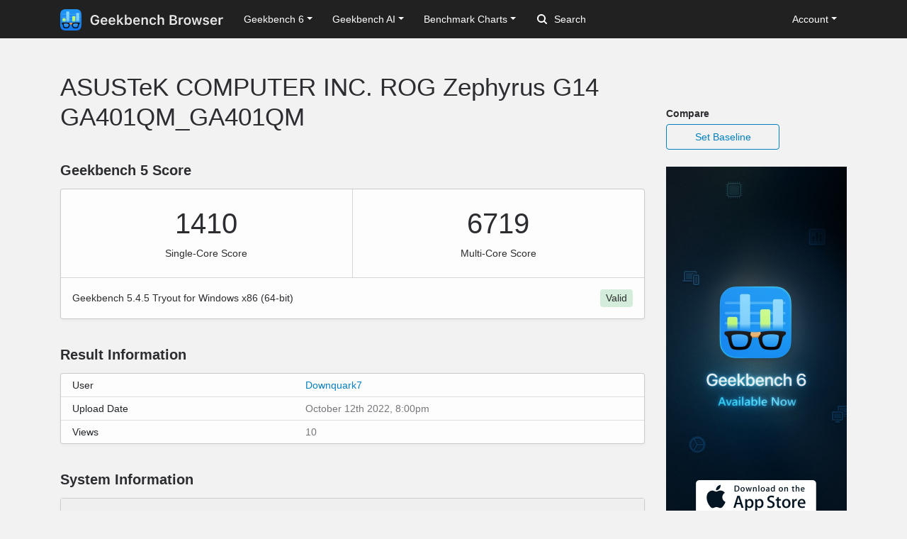

--- FILE ---
content_type: application/javascript
request_url: https://browser.geekbench.com/assets/application-e6396391cb5c72be649766457befbfe7760759c10978dacb2e5ddcf0606dd022.js
body_size: 132569
content:
/*! jQuery v1.9.1 | (c) 2005, 2012 jQuery Foundation, Inc. | jquery.org/license
//@ sourceMappingURL=jquery.min.map
*/
(function(e,t){var n,r,i=typeof t,o=e.document,a=e.location,s=e.jQuery,u=e.$,l={},c=[],p="1.9.1",f=c.concat,d=c.push,h=c.slice,g=c.indexOf,m=l.toString,y=l.hasOwnProperty,v=p.trim,b=function(e,t){return new b.fn.init(e,t,r)},x=/[+-]?(?:\d*\.|)\d+(?:[eE][+-]?\d+|)/.source,w=/\S+/g,T=/^[\s\uFEFF\xA0]+|[\s\uFEFF\xA0]+$/g,N=/^(?:(<[\w\W]+>)[^>]*|#([\w-]*))$/,C=/^<(\w+)\s*\/?>(?:<\/\1>|)$/,k=/^[\],:{}\s]*$/,E=/(?:^|:|,)(?:\s*\[)+/g,S=/\\(?:["\\\/bfnrt]|u[\da-fA-F]{4})/g,A=/"[^"\\\r\n]*"|true|false|null|-?(?:\d+\.|)\d+(?:[eE][+-]?\d+|)/g,j=/^-ms-/,D=/-([\da-z])/gi,L=function(e,t){return t.toUpperCase()},H=function(e){(o.addEventListener||"load"===e.type||"complete"===o.readyState)&&(q(),b.ready())},q=function(){o.addEventListener?(o.removeEventListener("DOMContentLoaded",H,!1),e.removeEventListener("load",H,!1)):(o.detachEvent("onreadystatechange",H),e.detachEvent("onload",H))};b.fn=b.prototype={jquery:p,constructor:b,init:function(e,n,r){var i,a;if(!e)return this;if("string"==typeof e){if(i="<"===e.charAt(0)&&">"===e.charAt(e.length-1)&&e.length>=3?[null,e,null]:N.exec(e),!i||!i[1]&&n)return!n||n.jquery?(n||r).find(e):this.constructor(n).find(e);if(i[1]){if(n=n instanceof b?n[0]:n,b.merge(this,b.parseHTML(i[1],n&&n.nodeType?n.ownerDocument||n:o,!0)),C.test(i[1])&&b.isPlainObject(n))for(i in n)b.isFunction(this[i])?this[i](n[i]):this.attr(i,n[i]);return this}if(a=o.getElementById(i[2]),a&&a.parentNode){if(a.id!==i[2])return r.find(e);this.length=1,this[0]=a}return this.context=o,this.selector=e,this}return e.nodeType?(this.context=this[0]=e,this.length=1,this):b.isFunction(e)?r.ready(e):(e.selector!==t&&(this.selector=e.selector,this.context=e.context),b.makeArray(e,this))},selector:"",length:0,size:function(){return this.length},toArray:function(){return h.call(this)},get:function(e){return null==e?this.toArray():0>e?this[this.length+e]:this[e]},pushStack:function(e){var t=b.merge(this.constructor(),e);return t.prevObject=this,t.context=this.context,t},each:function(e,t){return b.each(this,e,t)},ready:function(e){return b.ready.promise().done(e),this},slice:function(){return this.pushStack(h.apply(this,arguments))},first:function(){return this.eq(0)},last:function(){return this.eq(-1)},eq:function(e){var t=this.length,n=+e+(0>e?t:0);return this.pushStack(n>=0&&t>n?[this[n]]:[])},map:function(e){return this.pushStack(b.map(this,function(t,n){return e.call(t,n,t)}))},end:function(){return this.prevObject||this.constructor(null)},push:d,sort:[].sort,splice:[].splice},b.fn.init.prototype=b.fn,b.extend=b.fn.extend=function(){var e,n,r,i,o,a,s=arguments[0]||{},u=1,l=arguments.length,c=!1;for("boolean"==typeof s&&(c=s,s=arguments[1]||{},u=2),"object"==typeof s||b.isFunction(s)||(s={}),l===u&&(s=this,--u);l>u;u++)if(null!=(o=arguments[u]))for(i in o)e=s[i],r=o[i],s!==r&&(c&&r&&(b.isPlainObject(r)||(n=b.isArray(r)))?(n?(n=!1,a=e&&b.isArray(e)?e:[]):a=e&&b.isPlainObject(e)?e:{},s[i]=b.extend(c,a,r)):r!==t&&(s[i]=r));return s},b.extend({noConflict:function(t){return e.$===b&&(e.$=u),t&&e.jQuery===b&&(e.jQuery=s),b},isReady:!1,readyWait:1,holdReady:function(e){e?b.readyWait++:b.ready(!0)},ready:function(e){if(e===!0?!--b.readyWait:!b.isReady){if(!o.body)return setTimeout(b.ready);b.isReady=!0,e!==!0&&--b.readyWait>0||(n.resolveWith(o,[b]),b.fn.trigger&&b(o).trigger("ready").off("ready"))}},isFunction:function(e){return"function"===b.type(e)},isArray:Array.isArray||function(e){return"array"===b.type(e)},isWindow:function(e){return null!=e&&e==e.window},isNumeric:function(e){return!isNaN(parseFloat(e))&&isFinite(e)},type:function(e){return null==e?e+"":"object"==typeof e||"function"==typeof e?l[m.call(e)]||"object":typeof e},isPlainObject:function(e){if(!e||"object"!==b.type(e)||e.nodeType||b.isWindow(e))return!1;try{if(e.constructor&&!y.call(e,"constructor")&&!y.call(e.constructor.prototype,"isPrototypeOf"))return!1}catch(n){return!1}var r;for(r in e);return r===t||y.call(e,r)},isEmptyObject:function(e){var t;for(t in e)return!1;return!0},error:function(e){throw Error(e)},parseHTML:function(e,t,n){if(!e||"string"!=typeof e)return null;"boolean"==typeof t&&(n=t,t=!1),t=t||o;var r=C.exec(e),i=!n&&[];return r?[t.createElement(r[1])]:(r=b.buildFragment([e],t,i),i&&b(i).remove(),b.merge([],r.childNodes))},parseJSON:function(n){return e.JSON&&e.JSON.parse?e.JSON.parse(n):null===n?n:"string"==typeof n&&(n=b.trim(n),n&&k.test(n.replace(S,"@").replace(A,"]").replace(E,"")))?Function("return "+n)():(b.error("Invalid JSON: "+n),t)},parseXML:function(n){var r,i;if(!n||"string"!=typeof n)return null;try{e.DOMParser?(i=new DOMParser,r=i.parseFromString(n,"text/xml")):(r=new ActiveXObject("Microsoft.XMLDOM"),r.async="false",r.loadXML(n))}catch(o){r=t}return r&&r.documentElement&&!r.getElementsByTagName("parsererror").length||b.error("Invalid XML: "+n),r},noop:function(){},globalEval:function(t){t&&b.trim(t)&&(e.execScript||function(t){e.eval.call(e,t)})(t)},camelCase:function(e){return e.replace(j,"ms-").replace(D,L)},nodeName:function(e,t){return e.nodeName&&e.nodeName.toLowerCase()===t.toLowerCase()},each:function(e,t,n){var r,i=0,o=e.length,a=M(e);if(n){if(a){for(;o>i;i++)if(r=t.apply(e[i],n),r===!1)break}else for(i in e)if(r=t.apply(e[i],n),r===!1)break}else if(a){for(;o>i;i++)if(r=t.call(e[i],i,e[i]),r===!1)break}else for(i in e)if(r=t.call(e[i],i,e[i]),r===!1)break;return e},trim:v&&!v.call("\ufeff\u00a0")?function(e){return null==e?"":v.call(e)}:function(e){return null==e?"":(e+"").replace(T,"")},makeArray:function(e,t){var n=t||[];return null!=e&&(M(Object(e))?b.merge(n,"string"==typeof e?[e]:e):d.call(n,e)),n},inArray:function(e,t,n){var r;if(t){if(g)return g.call(t,e,n);for(r=t.length,n=n?0>n?Math.max(0,r+n):n:0;r>n;n++)if(n in t&&t[n]===e)return n}return-1},merge:function(e,n){var r=n.length,i=e.length,o=0;if("number"==typeof r)for(;r>o;o++)e[i++]=n[o];else while(n[o]!==t)e[i++]=n[o++];return e.length=i,e},grep:function(e,t,n){var r,i=[],o=0,a=e.length;for(n=!!n;a>o;o++)r=!!t(e[o],o),n!==r&&i.push(e[o]);return i},map:function(e,t,n){var r,i=0,o=e.length,a=M(e),s=[];if(a)for(;o>i;i++)r=t(e[i],i,n),null!=r&&(s[s.length]=r);else for(i in e)r=t(e[i],i,n),null!=r&&(s[s.length]=r);return f.apply([],s)},guid:1,proxy:function(e,n){var r,i,o;return"string"==typeof n&&(o=e[n],n=e,e=o),b.isFunction(e)?(r=h.call(arguments,2),i=function(){return e.apply(n||this,r.concat(h.call(arguments)))},i.guid=e.guid=e.guid||b.guid++,i):t},access:function(e,n,r,i,o,a,s){var u=0,l=e.length,c=null==r;if("object"===b.type(r)){o=!0;for(u in r)b.access(e,n,u,r[u],!0,a,s)}else if(i!==t&&(o=!0,b.isFunction(i)||(s=!0),c&&(s?(n.call(e,i),n=null):(c=n,n=function(e,t,n){return c.call(b(e),n)})),n))for(;l>u;u++)n(e[u],r,s?i:i.call(e[u],u,n(e[u],r)));return o?e:c?n.call(e):l?n(e[0],r):a},now:function(){return(new Date).getTime()}}),b.ready.promise=function(t){if(!n)if(n=b.Deferred(),"complete"===o.readyState)setTimeout(b.ready);else if(o.addEventListener)o.addEventListener("DOMContentLoaded",H,!1),e.addEventListener("load",H,!1);else{o.attachEvent("onreadystatechange",H),e.attachEvent("onload",H);var r=!1;try{r=null==e.frameElement&&o.documentElement}catch(i){}r&&r.doScroll&&function a(){if(!b.isReady){try{r.doScroll("left")}catch(e){return setTimeout(a,50)}q(),b.ready()}}()}return n.promise(t)},b.each("Boolean Number String Function Array Date RegExp Object Error".split(" "),function(e,t){l["[object "+t+"]"]=t.toLowerCase()});function M(e){var t=e.length,n=b.type(e);return b.isWindow(e)?!1:1===e.nodeType&&t?!0:"array"===n||"function"!==n&&(0===t||"number"==typeof t&&t>0&&t-1 in e)}r=b(o);var _={};function F(e){var t=_[e]={};return b.each(e.match(w)||[],function(e,n){t[n]=!0}),t}b.Callbacks=function(e){e="string"==typeof e?_[e]||F(e):b.extend({},e);var n,r,i,o,a,s,u=[],l=!e.once&&[],c=function(t){for(r=e.memory&&t,i=!0,a=s||0,s=0,o=u.length,n=!0;u&&o>a;a++)if(u[a].apply(t[0],t[1])===!1&&e.stopOnFalse){r=!1;break}n=!1,u&&(l?l.length&&c(l.shift()):r?u=[]:p.disable())},p={add:function(){if(u){var t=u.length;(function i(t){b.each(t,function(t,n){var r=b.type(n);"function"===r?e.unique&&p.has(n)||u.push(n):n&&n.length&&"string"!==r&&i(n)})})(arguments),n?o=u.length:r&&(s=t,c(r))}return this},remove:function(){return u&&b.each(arguments,function(e,t){var r;while((r=b.inArray(t,u,r))>-1)u.splice(r,1),n&&(o>=r&&o--,a>=r&&a--)}),this},has:function(e){return e?b.inArray(e,u)>-1:!(!u||!u.length)},empty:function(){return u=[],this},disable:function(){return u=l=r=t,this},disabled:function(){return!u},lock:function(){return l=t,r||p.disable(),this},locked:function(){return!l},fireWith:function(e,t){return t=t||[],t=[e,t.slice?t.slice():t],!u||i&&!l||(n?l.push(t):c(t)),this},fire:function(){return p.fireWith(this,arguments),this},fired:function(){return!!i}};return p},b.extend({Deferred:function(e){var t=[["resolve","done",b.Callbacks("once memory"),"resolved"],["reject","fail",b.Callbacks("once memory"),"rejected"],["notify","progress",b.Callbacks("memory")]],n="pending",r={state:function(){return n},always:function(){return i.done(arguments).fail(arguments),this},then:function(){var e=arguments;return b.Deferred(function(n){b.each(t,function(t,o){var a=o[0],s=b.isFunction(e[t])&&e[t];i[o[1]](function(){var e=s&&s.apply(this,arguments);e&&b.isFunction(e.promise)?e.promise().done(n.resolve).fail(n.reject).progress(n.notify):n[a+"With"](this===r?n.promise():this,s?[e]:arguments)})}),e=null}).promise()},promise:function(e){return null!=e?b.extend(e,r):r}},i={};return r.pipe=r.then,b.each(t,function(e,o){var a=o[2],s=o[3];r[o[1]]=a.add,s&&a.add(function(){n=s},t[1^e][2].disable,t[2][2].lock),i[o[0]]=function(){return i[o[0]+"With"](this===i?r:this,arguments),this},i[o[0]+"With"]=a.fireWith}),r.promise(i),e&&e.call(i,i),i},when:function(e){var t=0,n=h.call(arguments),r=n.length,i=1!==r||e&&b.isFunction(e.promise)?r:0,o=1===i?e:b.Deferred(),a=function(e,t,n){return function(r){t[e]=this,n[e]=arguments.length>1?h.call(arguments):r,n===s?o.notifyWith(t,n):--i||o.resolveWith(t,n)}},s,u,l;if(r>1)for(s=Array(r),u=Array(r),l=Array(r);r>t;t++)n[t]&&b.isFunction(n[t].promise)?n[t].promise().done(a(t,l,n)).fail(o.reject).progress(a(t,u,s)):--i;return i||o.resolveWith(l,n),o.promise()}}),b.support=function(){var t,n,r,a,s,u,l,c,p,f,d=o.createElement("div");if(d.setAttribute("className","t"),d.innerHTML="  <link/><table></table><a href='/a'>a</a><input type='checkbox'/>",n=d.getElementsByTagName("*"),r=d.getElementsByTagName("a")[0],!n||!r||!n.length)return{};s=o.createElement("select"),l=s.appendChild(o.createElement("option")),a=d.getElementsByTagName("input")[0],r.style.cssText="top:1px;float:left;opacity:.5",t={getSetAttribute:"t"!==d.className,leadingWhitespace:3===d.firstChild.nodeType,tbody:!d.getElementsByTagName("tbody").length,htmlSerialize:!!d.getElementsByTagName("link").length,style:/top/.test(r.getAttribute("style")),hrefNormalized:"/a"===r.getAttribute("href"),opacity:/^0.5/.test(r.style.opacity),cssFloat:!!r.style.cssFloat,checkOn:!!a.value,optSelected:l.selected,enctype:!!o.createElement("form").enctype,html5Clone:"<:nav></:nav>"!==o.createElement("nav").cloneNode(!0).outerHTML,boxModel:"CSS1Compat"===o.compatMode,deleteExpando:!0,noCloneEvent:!0,inlineBlockNeedsLayout:!1,shrinkWrapBlocks:!1,reliableMarginRight:!0,boxSizingReliable:!0,pixelPosition:!1},a.checked=!0,t.noCloneChecked=a.cloneNode(!0).checked,s.disabled=!0,t.optDisabled=!l.disabled;try{delete d.test}catch(h){t.deleteExpando=!1}a=o.createElement("input"),a.setAttribute("value",""),t.input=""===a.getAttribute("value"),a.value="t",a.setAttribute("type","radio"),t.radioValue="t"===a.value,a.setAttribute("checked","t"),a.setAttribute("name","t"),u=o.createDocumentFragment(),u.appendChild(a),t.appendChecked=a.checked,t.checkClone=u.cloneNode(!0).cloneNode(!0).lastChild.checked,d.attachEvent&&(d.attachEvent("onclick",function(){t.noCloneEvent=!1}),d.cloneNode(!0).click());for(f in{submit:!0,change:!0,focusin:!0})d.setAttribute(c="on"+f,"t"),t[f+"Bubbles"]=c in e||d.attributes[c].expando===!1;return d.style.backgroundClip="content-box",d.cloneNode(!0).style.backgroundClip="",t.clearCloneStyle="content-box"===d.style.backgroundClip,b(function(){var n,r,a,s="padding:0;margin:0;border:0;display:block;box-sizing:content-box;-moz-box-sizing:content-box;-webkit-box-sizing:content-box;",u=o.getElementsByTagName("body")[0];u&&(n=o.createElement("div"),n.style.cssText="border:0;width:0;height:0;position:absolute;top:0;left:-9999px;margin-top:1px",u.appendChild(n).appendChild(d),d.innerHTML="<table><tr><td></td><td>t</td></tr></table>",a=d.getElementsByTagName("td"),a[0].style.cssText="padding:0;margin:0;border:0;display:none",p=0===a[0].offsetHeight,a[0].style.display="",a[1].style.display="none",t.reliableHiddenOffsets=p&&0===a[0].offsetHeight,d.innerHTML="",d.style.cssText="box-sizing:border-box;-moz-box-sizing:border-box;-webkit-box-sizing:border-box;padding:1px;border:1px;display:block;width:4px;margin-top:1%;position:absolute;top:1%;",t.boxSizing=4===d.offsetWidth,t.doesNotIncludeMarginInBodyOffset=1!==u.offsetTop,e.getComputedStyle&&(t.pixelPosition="1%"!==(e.getComputedStyle(d,null)||{}).top,t.boxSizingReliable="4px"===(e.getComputedStyle(d,null)||{width:"4px"}).width,r=d.appendChild(o.createElement("div")),r.style.cssText=d.style.cssText=s,r.style.marginRight=r.style.width="0",d.style.width="1px",t.reliableMarginRight=!parseFloat((e.getComputedStyle(r,null)||{}).marginRight)),typeof d.style.zoom!==i&&(d.innerHTML="",d.style.cssText=s+"width:1px;padding:1px;display:inline;zoom:1",t.inlineBlockNeedsLayout=3===d.offsetWidth,d.style.display="block",d.innerHTML="<div></div>",d.firstChild.style.width="5px",t.shrinkWrapBlocks=3!==d.offsetWidth,t.inlineBlockNeedsLayout&&(u.style.zoom=1)),u.removeChild(n),n=d=a=r=null)}),n=s=u=l=r=a=null,t}();var O=/(?:\{[\s\S]*\}|\[[\s\S]*\])$/,B=/([A-Z])/g;function P(e,n,r,i){if(b.acceptData(e)){var o,a,s=b.expando,u="string"==typeof n,l=e.nodeType,p=l?b.cache:e,f=l?e[s]:e[s]&&s;if(f&&p[f]&&(i||p[f].data)||!u||r!==t)return f||(l?e[s]=f=c.pop()||b.guid++:f=s),p[f]||(p[f]={},l||(p[f].toJSON=b.noop)),("object"==typeof n||"function"==typeof n)&&(i?p[f]=b.extend(p[f],n):p[f].data=b.extend(p[f].data,n)),o=p[f],i||(o.data||(o.data={}),o=o.data),r!==t&&(o[b.camelCase(n)]=r),u?(a=o[n],null==a&&(a=o[b.camelCase(n)])):a=o,a}}function R(e,t,n){if(b.acceptData(e)){var r,i,o,a=e.nodeType,s=a?b.cache:e,u=a?e[b.expando]:b.expando;if(s[u]){if(t&&(o=n?s[u]:s[u].data)){b.isArray(t)?t=t.concat(b.map(t,b.camelCase)):t in o?t=[t]:(t=b.camelCase(t),t=t in o?[t]:t.split(" "));for(r=0,i=t.length;i>r;r++)delete o[t[r]];if(!(n?$:b.isEmptyObject)(o))return}(n||(delete s[u].data,$(s[u])))&&(a?b.cleanData([e],!0):b.support.deleteExpando||s!=s.window?delete s[u]:s[u]=null)}}}b.extend({cache:{},expando:"jQuery"+(p+Math.random()).replace(/\D/g,""),noData:{embed:!0,object:"clsid:D27CDB6E-AE6D-11cf-96B8-444553540000",applet:!0},hasData:function(e){return e=e.nodeType?b.cache[e[b.expando]]:e[b.expando],!!e&&!$(e)},data:function(e,t,n){return P(e,t,n)},removeData:function(e,t){return R(e,t)},_data:function(e,t,n){return P(e,t,n,!0)},_removeData:function(e,t){return R(e,t,!0)},acceptData:function(e){if(e.nodeType&&1!==e.nodeType&&9!==e.nodeType)return!1;var t=e.nodeName&&b.noData[e.nodeName.toLowerCase()];return!t||t!==!0&&e.getAttribute("classid")===t}}),b.fn.extend({data:function(e,n){var r,i,o=this[0],a=0,s=null;if(e===t){if(this.length&&(s=b.data(o),1===o.nodeType&&!b._data(o,"parsedAttrs"))){for(r=o.attributes;r.length>a;a++)i=r[a].name,i.indexOf("data-")||(i=b.camelCase(i.slice(5)),W(o,i,s[i]));b._data(o,"parsedAttrs",!0)}return s}return"object"==typeof e?this.each(function(){b.data(this,e)}):b.access(this,function(n){return n===t?o?W(o,e,b.data(o,e)):null:(this.each(function(){b.data(this,e,n)}),t)},null,n,arguments.length>1,null,!0)},removeData:function(e){return this.each(function(){b.removeData(this,e)})}});function W(e,n,r){if(r===t&&1===e.nodeType){var i="data-"+n.replace(B,"-$1").toLowerCase();if(r=e.getAttribute(i),"string"==typeof r){try{r="true"===r?!0:"false"===r?!1:"null"===r?null:+r+""===r?+r:O.test(r)?b.parseJSON(r):r}catch(o){}b.data(e,n,r)}else r=t}return r}function $(e){var t;for(t in e)if(("data"!==t||!b.isEmptyObject(e[t]))&&"toJSON"!==t)return!1;return!0}b.extend({queue:function(e,n,r){var i;return e?(n=(n||"fx")+"queue",i=b._data(e,n),r&&(!i||b.isArray(r)?i=b._data(e,n,b.makeArray(r)):i.push(r)),i||[]):t},dequeue:function(e,t){t=t||"fx";var n=b.queue(e,t),r=n.length,i=n.shift(),o=b._queueHooks(e,t),a=function(){b.dequeue(e,t)};"inprogress"===i&&(i=n.shift(),r--),o.cur=i,i&&("fx"===t&&n.unshift("inprogress"),delete o.stop,i.call(e,a,o)),!r&&o&&o.empty.fire()},_queueHooks:function(e,t){var n=t+"queueHooks";return b._data(e,n)||b._data(e,n,{empty:b.Callbacks("once memory").add(function(){b._removeData(e,t+"queue"),b._removeData(e,n)})})}}),b.fn.extend({queue:function(e,n){var r=2;return"string"!=typeof e&&(n=e,e="fx",r--),r>arguments.length?b.queue(this[0],e):n===t?this:this.each(function(){var t=b.queue(this,e,n);b._queueHooks(this,e),"fx"===e&&"inprogress"!==t[0]&&b.dequeue(this,e)})},dequeue:function(e){return this.each(function(){b.dequeue(this,e)})},delay:function(e,t){return e=b.fx?b.fx.speeds[e]||e:e,t=t||"fx",this.queue(t,function(t,n){var r=setTimeout(t,e);n.stop=function(){clearTimeout(r)}})},clearQueue:function(e){return this.queue(e||"fx",[])},promise:function(e,n){var r,i=1,o=b.Deferred(),a=this,s=this.length,u=function(){--i||o.resolveWith(a,[a])};"string"!=typeof e&&(n=e,e=t),e=e||"fx";while(s--)r=b._data(a[s],e+"queueHooks"),r&&r.empty&&(i++,r.empty.add(u));return u(),o.promise(n)}});var I,z,X=/[\t\r\n]/g,U=/\r/g,V=/^(?:input|select|textarea|button|object)$/i,Y=/^(?:a|area)$/i,J=/^(?:checked|selected|autofocus|autoplay|async|controls|defer|disabled|hidden|loop|multiple|open|readonly|required|scoped)$/i,G=/^(?:checked|selected)$/i,Q=b.support.getSetAttribute,K=b.support.input;b.fn.extend({attr:function(e,t){return b.access(this,b.attr,e,t,arguments.length>1)},removeAttr:function(e){return this.each(function(){b.removeAttr(this,e)})},prop:function(e,t){return b.access(this,b.prop,e,t,arguments.length>1)},removeProp:function(e){return e=b.propFix[e]||e,this.each(function(){try{this[e]=t,delete this[e]}catch(n){}})},addClass:function(e){var t,n,r,i,o,a=0,s=this.length,u="string"==typeof e&&e;if(b.isFunction(e))return this.each(function(t){b(this).addClass(e.call(this,t,this.className))});if(u)for(t=(e||"").match(w)||[];s>a;a++)if(n=this[a],r=1===n.nodeType&&(n.className?(" "+n.className+" ").replace(X," "):" ")){o=0;while(i=t[o++])0>r.indexOf(" "+i+" ")&&(r+=i+" ");n.className=b.trim(r)}return this},removeClass:function(e){var t,n,r,i,o,a=0,s=this.length,u=0===arguments.length||"string"==typeof e&&e;if(b.isFunction(e))return this.each(function(t){b(this).removeClass(e.call(this,t,this.className))});if(u)for(t=(e||"").match(w)||[];s>a;a++)if(n=this[a],r=1===n.nodeType&&(n.className?(" "+n.className+" ").replace(X," "):"")){o=0;while(i=t[o++])while(r.indexOf(" "+i+" ")>=0)r=r.replace(" "+i+" "," ");n.className=e?b.trim(r):""}return this},toggleClass:function(e,t){var n=typeof e,r="boolean"==typeof t;return b.isFunction(e)?this.each(function(n){b(this).toggleClass(e.call(this,n,this.className,t),t)}):this.each(function(){if("string"===n){var o,a=0,s=b(this),u=t,l=e.match(w)||[];while(o=l[a++])u=r?u:!s.hasClass(o),s[u?"addClass":"removeClass"](o)}else(n===i||"boolean"===n)&&(this.className&&b._data(this,"__className__",this.className),this.className=this.className||e===!1?"":b._data(this,"__className__")||"")})},hasClass:function(e){var t=" "+e+" ",n=0,r=this.length;for(;r>n;n++)if(1===this[n].nodeType&&(" "+this[n].className+" ").replace(X," ").indexOf(t)>=0)return!0;return!1},val:function(e){var n,r,i,o=this[0];{if(arguments.length)return i=b.isFunction(e),this.each(function(n){var o,a=b(this);1===this.nodeType&&(o=i?e.call(this,n,a.val()):e,null==o?o="":"number"==typeof o?o+="":b.isArray(o)&&(o=b.map(o,function(e){return null==e?"":e+""})),r=b.valHooks[this.type]||b.valHooks[this.nodeName.toLowerCase()],r&&"set"in r&&r.set(this,o,"value")!==t||(this.value=o))});if(o)return r=b.valHooks[o.type]||b.valHooks[o.nodeName.toLowerCase()],r&&"get"in r&&(n=r.get(o,"value"))!==t?n:(n=o.value,"string"==typeof n?n.replace(U,""):null==n?"":n)}}}),b.extend({valHooks:{option:{get:function(e){var t=e.attributes.value;return!t||t.specified?e.value:e.text}},select:{get:function(e){var t,n,r=e.options,i=e.selectedIndex,o="select-one"===e.type||0>i,a=o?null:[],s=o?i+1:r.length,u=0>i?s:o?i:0;for(;s>u;u++)if(n=r[u],!(!n.selected&&u!==i||(b.support.optDisabled?n.disabled:null!==n.getAttribute("disabled"))||n.parentNode.disabled&&b.nodeName(n.parentNode,"optgroup"))){if(t=b(n).val(),o)return t;a.push(t)}return a},set:function(e,t){var n=b.makeArray(t);return b(e).find("option").each(function(){this.selected=b.inArray(b(this).val(),n)>=0}),n.length||(e.selectedIndex=-1),n}}},attr:function(e,n,r){var o,a,s,u=e.nodeType;if(e&&3!==u&&8!==u&&2!==u)return typeof e.getAttribute===i?b.prop(e,n,r):(a=1!==u||!b.isXMLDoc(e),a&&(n=n.toLowerCase(),o=b.attrHooks[n]||(J.test(n)?z:I)),r===t?o&&a&&"get"in o&&null!==(s=o.get(e,n))?s:(typeof e.getAttribute!==i&&(s=e.getAttribute(n)),null==s?t:s):null!==r?o&&a&&"set"in o&&(s=o.set(e,r,n))!==t?s:(e.setAttribute(n,r+""),r):(b.removeAttr(e,n),t))},removeAttr:function(e,t){var n,r,i=0,o=t&&t.match(w);if(o&&1===e.nodeType)while(n=o[i++])r=b.propFix[n]||n,J.test(n)?!Q&&G.test(n)?e[b.camelCase("default-"+n)]=e[r]=!1:e[r]=!1:b.attr(e,n,""),e.removeAttribute(Q?n:r)},attrHooks:{type:{set:function(e,t){if(!b.support.radioValue&&"radio"===t&&b.nodeName(e,"input")){var n=e.value;return e.setAttribute("type",t),n&&(e.value=n),t}}}},propFix:{tabindex:"tabIndex",readonly:"readOnly","for":"htmlFor","class":"className",maxlength:"maxLength",cellspacing:"cellSpacing",cellpadding:"cellPadding",rowspan:"rowSpan",colspan:"colSpan",usemap:"useMap",frameborder:"frameBorder",contenteditable:"contentEditable"},prop:function(e,n,r){var i,o,a,s=e.nodeType;if(e&&3!==s&&8!==s&&2!==s)return a=1!==s||!b.isXMLDoc(e),a&&(n=b.propFix[n]||n,o=b.propHooks[n]),r!==t?o&&"set"in o&&(i=o.set(e,r,n))!==t?i:e[n]=r:o&&"get"in o&&null!==(i=o.get(e,n))?i:e[n]},propHooks:{tabIndex:{get:function(e){var n=e.getAttributeNode("tabindex");return n&&n.specified?parseInt(n.value,10):V.test(e.nodeName)||Y.test(e.nodeName)&&e.href?0:t}}}}),z={get:function(e,n){var r=b.prop(e,n),i="boolean"==typeof r&&e.getAttribute(n),o="boolean"==typeof r?K&&Q?null!=i:G.test(n)?e[b.camelCase("default-"+n)]:!!i:e.getAttributeNode(n);return o&&o.value!==!1?n.toLowerCase():t},set:function(e,t,n){return t===!1?b.removeAttr(e,n):K&&Q||!G.test(n)?e.setAttribute(!Q&&b.propFix[n]||n,n):e[b.camelCase("default-"+n)]=e[n]=!0,n}},K&&Q||(b.attrHooks.value={get:function(e,n){var r=e.getAttributeNode(n);return b.nodeName(e,"input")?e.defaultValue:r&&r.specified?r.value:t},set:function(e,n,r){return b.nodeName(e,"input")?(e.defaultValue=n,t):I&&I.set(e,n,r)}}),Q||(I=b.valHooks.button={get:function(e,n){var r=e.getAttributeNode(n);return r&&("id"===n||"name"===n||"coords"===n?""!==r.value:r.specified)?r.value:t},set:function(e,n,r){var i=e.getAttributeNode(r);return i||e.setAttributeNode(i=e.ownerDocument.createAttribute(r)),i.value=n+="","value"===r||n===e.getAttribute(r)?n:t}},b.attrHooks.contenteditable={get:I.get,set:function(e,t,n){I.set(e,""===t?!1:t,n)}},b.each(["width","height"],function(e,n){b.attrHooks[n]=b.extend(b.attrHooks[n],{set:function(e,r){return""===r?(e.setAttribute(n,"auto"),r):t}})})),b.support.hrefNormalized||(b.each(["href","src","width","height"],function(e,n){b.attrHooks[n]=b.extend(b.attrHooks[n],{get:function(e){var r=e.getAttribute(n,2);return null==r?t:r}})}),b.each(["href","src"],function(e,t){b.propHooks[t]={get:function(e){return e.getAttribute(t,4)}}})),b.support.style||(b.attrHooks.style={get:function(e){return e.style.cssText||t},set:function(e,t){return e.style.cssText=t+""}}),b.support.optSelected||(b.propHooks.selected=b.extend(b.propHooks.selected,{get:function(e){var t=e.parentNode;return t&&(t.selectedIndex,t.parentNode&&t.parentNode.selectedIndex),null}})),b.support.enctype||(b.propFix.enctype="encoding"),b.support.checkOn||b.each(["radio","checkbox"],function(){b.valHooks[this]={get:function(e){return null===e.getAttribute("value")?"on":e.value}}}),b.each(["radio","checkbox"],function(){b.valHooks[this]=b.extend(b.valHooks[this],{set:function(e,n){return b.isArray(n)?e.checked=b.inArray(b(e).val(),n)>=0:t}})});var Z=/^(?:input|select|textarea)$/i,et=/^key/,tt=/^(?:mouse|contextmenu)|click/,nt=/^(?:focusinfocus|focusoutblur)$/,rt=/^([^.]*)(?:\.(.+)|)$/;function it(){return!0}function ot(){return!1}b.event={global:{},add:function(e,n,r,o,a){var s,u,l,c,p,f,d,h,g,m,y,v=b._data(e);if(v){r.handler&&(c=r,r=c.handler,a=c.selector),r.guid||(r.guid=b.guid++),(u=v.events)||(u=v.events={}),(f=v.handle)||(f=v.handle=function(e){return typeof b===i||e&&b.event.triggered===e.type?t:b.event.dispatch.apply(f.elem,arguments)},f.elem=e),n=(n||"").match(w)||[""],l=n.length;while(l--)s=rt.exec(n[l])||[],g=y=s[1],m=(s[2]||"").split(".").sort(),p=b.event.special[g]||{},g=(a?p.delegateType:p.bindType)||g,p=b.event.special[g]||{},d=b.extend({type:g,origType:y,data:o,handler:r,guid:r.guid,selector:a,needsContext:a&&b.expr.match.needsContext.test(a),namespace:m.join(".")},c),(h=u[g])||(h=u[g]=[],h.delegateCount=0,p.setup&&p.setup.call(e,o,m,f)!==!1||(e.addEventListener?e.addEventListener(g,f,!1):e.attachEvent&&e.attachEvent("on"+g,f))),p.add&&(p.add.call(e,d),d.handler.guid||(d.handler.guid=r.guid)),a?h.splice(h.delegateCount++,0,d):h.push(d),b.event.global[g]=!0;e=null}},remove:function(e,t,n,r,i){var o,a,s,u,l,c,p,f,d,h,g,m=b.hasData(e)&&b._data(e);if(m&&(c=m.events)){t=(t||"").match(w)||[""],l=t.length;while(l--)if(s=rt.exec(t[l])||[],d=g=s[1],h=(s[2]||"").split(".").sort(),d){p=b.event.special[d]||{},d=(r?p.delegateType:p.bindType)||d,f=c[d]||[],s=s[2]&&RegExp("(^|\\.)"+h.join("\\.(?:.*\\.|)")+"(\\.|$)"),u=o=f.length;while(o--)a=f[o],!i&&g!==a.origType||n&&n.guid!==a.guid||s&&!s.test(a.namespace)||r&&r!==a.selector&&("**"!==r||!a.selector)||(f.splice(o,1),a.selector&&f.delegateCount--,p.remove&&p.remove.call(e,a));u&&!f.length&&(p.teardown&&p.teardown.call(e,h,m.handle)!==!1||b.removeEvent(e,d,m.handle),delete c[d])}else for(d in c)b.event.remove(e,d+t[l],n,r,!0);b.isEmptyObject(c)&&(delete m.handle,b._removeData(e,"events"))}},trigger:function(n,r,i,a){var s,u,l,c,p,f,d,h=[i||o],g=y.call(n,"type")?n.type:n,m=y.call(n,"namespace")?n.namespace.split("."):[];if(l=f=i=i||o,3!==i.nodeType&&8!==i.nodeType&&!nt.test(g+b.event.triggered)&&(g.indexOf(".")>=0&&(m=g.split("."),g=m.shift(),m.sort()),u=0>g.indexOf(":")&&"on"+g,n=n[b.expando]?n:new b.Event(g,"object"==typeof n&&n),n.isTrigger=!0,n.namespace=m.join("."),n.namespace_re=n.namespace?RegExp("(^|\\.)"+m.join("\\.(?:.*\\.|)")+"(\\.|$)"):null,n.result=t,n.target||(n.target=i),r=null==r?[n]:b.makeArray(r,[n]),p=b.event.special[g]||{},a||!p.trigger||p.trigger.apply(i,r)!==!1)){if(!a&&!p.noBubble&&!b.isWindow(i)){for(c=p.delegateType||g,nt.test(c+g)||(l=l.parentNode);l;l=l.parentNode)h.push(l),f=l;f===(i.ownerDocument||o)&&h.push(f.defaultView||f.parentWindow||e)}d=0;while((l=h[d++])&&!n.isPropagationStopped())n.type=d>1?c:p.bindType||g,s=(b._data(l,"events")||{})[n.type]&&b._data(l,"handle"),s&&s.apply(l,r),s=u&&l[u],s&&b.acceptData(l)&&s.apply&&s.apply(l,r)===!1&&n.preventDefault();if(n.type=g,!(a||n.isDefaultPrevented()||p._default&&p._default.apply(i.ownerDocument,r)!==!1||"click"===g&&b.nodeName(i,"a")||!b.acceptData(i)||!u||!i[g]||b.isWindow(i))){f=i[u],f&&(i[u]=null),b.event.triggered=g;try{i[g]()}catch(v){}b.event.triggered=t,f&&(i[u]=f)}return n.result}},dispatch:function(e){e=b.event.fix(e);var n,r,i,o,a,s=[],u=h.call(arguments),l=(b._data(this,"events")||{})[e.type]||[],c=b.event.special[e.type]||{};if(u[0]=e,e.delegateTarget=this,!c.preDispatch||c.preDispatch.call(this,e)!==!1){s=b.event.handlers.call(this,e,l),n=0;while((o=s[n++])&&!e.isPropagationStopped()){e.currentTarget=o.elem,a=0;while((i=o.handlers[a++])&&!e.isImmediatePropagationStopped())(!e.namespace_re||e.namespace_re.test(i.namespace))&&(e.handleObj=i,e.data=i.data,r=((b.event.special[i.origType]||{}).handle||i.handler).apply(o.elem,u),r!==t&&(e.result=r)===!1&&(e.preventDefault(),e.stopPropagation()))}return c.postDispatch&&c.postDispatch.call(this,e),e.result}},handlers:function(e,n){var r,i,o,a,s=[],u=n.delegateCount,l=e.target;if(u&&l.nodeType&&(!e.button||"click"!==e.type))for(;l!=this;l=l.parentNode||this)if(1===l.nodeType&&(l.disabled!==!0||"click"!==e.type)){for(o=[],a=0;u>a;a++)i=n[a],r=i.selector+" ",o[r]===t&&(o[r]=i.needsContext?b(r,this).index(l)>=0:b.find(r,this,null,[l]).length),o[r]&&o.push(i);o.length&&s.push({elem:l,handlers:o})}return n.length>u&&s.push({elem:this,handlers:n.slice(u)}),s},fix:function(e){if(e[b.expando])return e;var t,n,r,i=e.type,a=e,s=this.fixHooks[i];s||(this.fixHooks[i]=s=tt.test(i)?this.mouseHooks:et.test(i)?this.keyHooks:{}),r=s.props?this.props.concat(s.props):this.props,e=new b.Event(a),t=r.length;while(t--)n=r[t],e[n]=a[n];return e.target||(e.target=a.srcElement||o),3===e.target.nodeType&&(e.target=e.target.parentNode),e.metaKey=!!e.metaKey,s.filter?s.filter(e,a):e},props:"altKey bubbles cancelable ctrlKey currentTarget eventPhase metaKey relatedTarget shiftKey target timeStamp view which".split(" "),fixHooks:{},keyHooks:{props:"char charCode key keyCode".split(" "),filter:function(e,t){return null==e.which&&(e.which=null!=t.charCode?t.charCode:t.keyCode),e}},mouseHooks:{props:"button buttons clientX clientY fromElement offsetX offsetY pageX pageY screenX screenY toElement".split(" "),filter:function(e,n){var r,i,a,s=n.button,u=n.fromElement;return null==e.pageX&&null!=n.clientX&&(i=e.target.ownerDocument||o,a=i.documentElement,r=i.body,e.pageX=n.clientX+(a&&a.scrollLeft||r&&r.scrollLeft||0)-(a&&a.clientLeft||r&&r.clientLeft||0),e.pageY=n.clientY+(a&&a.scrollTop||r&&r.scrollTop||0)-(a&&a.clientTop||r&&r.clientTop||0)),!e.relatedTarget&&u&&(e.relatedTarget=u===e.target?n.toElement:u),e.which||s===t||(e.which=1&s?1:2&s?3:4&s?2:0),e}},special:{load:{noBubble:!0},click:{trigger:function(){return b.nodeName(this,"input")&&"checkbox"===this.type&&this.click?(this.click(),!1):t}},focus:{trigger:function(){if(this!==o.activeElement&&this.focus)try{return this.focus(),!1}catch(e){}},delegateType:"focusin"},blur:{trigger:function(){return this===o.activeElement&&this.blur?(this.blur(),!1):t},delegateType:"focusout"},beforeunload:{postDispatch:function(e){e.result!==t&&(e.originalEvent.returnValue=e.result)}}},simulate:function(e,t,n,r){var i=b.extend(new b.Event,n,{type:e,isSimulated:!0,originalEvent:{}});r?b.event.trigger(i,null,t):b.event.dispatch.call(t,i),i.isDefaultPrevented()&&n.preventDefault()}},b.removeEvent=o.removeEventListener?function(e,t,n){e.removeEventListener&&e.removeEventListener(t,n,!1)}:function(e,t,n){var r="on"+t;e.detachEvent&&(typeof e[r]===i&&(e[r]=null),e.detachEvent(r,n))},b.Event=function(e,n){return this instanceof b.Event?(e&&e.type?(this.originalEvent=e,this.type=e.type,this.isDefaultPrevented=e.defaultPrevented||e.returnValue===!1||e.getPreventDefault&&e.getPreventDefault()?it:ot):this.type=e,n&&b.extend(this,n),this.timeStamp=e&&e.timeStamp||b.now(),this[b.expando]=!0,t):new b.Event(e,n)},b.Event.prototype={isDefaultPrevented:ot,isPropagationStopped:ot,isImmediatePropagationStopped:ot,preventDefault:function(){var e=this.originalEvent;this.isDefaultPrevented=it,e&&(e.preventDefault?e.preventDefault():e.returnValue=!1)},stopPropagation:function(){var e=this.originalEvent;this.isPropagationStopped=it,e&&(e.stopPropagation&&e.stopPropagation(),e.cancelBubble=!0)},stopImmediatePropagation:function(){this.isImmediatePropagationStopped=it,this.stopPropagation()}},b.each({mouseenter:"mouseover",mouseleave:"mouseout"},function(e,t){b.event.special[e]={delegateType:t,bindType:t,handle:function(e){var n,r=this,i=e.relatedTarget,o=e.handleObj;
return(!i||i!==r&&!b.contains(r,i))&&(e.type=o.origType,n=o.handler.apply(this,arguments),e.type=t),n}}}),b.support.submitBubbles||(b.event.special.submit={setup:function(){return b.nodeName(this,"form")?!1:(b.event.add(this,"click._submit keypress._submit",function(e){var n=e.target,r=b.nodeName(n,"input")||b.nodeName(n,"button")?n.form:t;r&&!b._data(r,"submitBubbles")&&(b.event.add(r,"submit._submit",function(e){e._submit_bubble=!0}),b._data(r,"submitBubbles",!0))}),t)},postDispatch:function(e){e._submit_bubble&&(delete e._submit_bubble,this.parentNode&&!e.isTrigger&&b.event.simulate("submit",this.parentNode,e,!0))},teardown:function(){return b.nodeName(this,"form")?!1:(b.event.remove(this,"._submit"),t)}}),b.support.changeBubbles||(b.event.special.change={setup:function(){return Z.test(this.nodeName)?(("checkbox"===this.type||"radio"===this.type)&&(b.event.add(this,"propertychange._change",function(e){"checked"===e.originalEvent.propertyName&&(this._just_changed=!0)}),b.event.add(this,"click._change",function(e){this._just_changed&&!e.isTrigger&&(this._just_changed=!1),b.event.simulate("change",this,e,!0)})),!1):(b.event.add(this,"beforeactivate._change",function(e){var t=e.target;Z.test(t.nodeName)&&!b._data(t,"changeBubbles")&&(b.event.add(t,"change._change",function(e){!this.parentNode||e.isSimulated||e.isTrigger||b.event.simulate("change",this.parentNode,e,!0)}),b._data(t,"changeBubbles",!0))}),t)},handle:function(e){var n=e.target;return this!==n||e.isSimulated||e.isTrigger||"radio"!==n.type&&"checkbox"!==n.type?e.handleObj.handler.apply(this,arguments):t},teardown:function(){return b.event.remove(this,"._change"),!Z.test(this.nodeName)}}),b.support.focusinBubbles||b.each({focus:"focusin",blur:"focusout"},function(e,t){var n=0,r=function(e){b.event.simulate(t,e.target,b.event.fix(e),!0)};b.event.special[t]={setup:function(){0===n++&&o.addEventListener(e,r,!0)},teardown:function(){0===--n&&o.removeEventListener(e,r,!0)}}}),b.fn.extend({on:function(e,n,r,i,o){var a,s;if("object"==typeof e){"string"!=typeof n&&(r=r||n,n=t);for(a in e)this.on(a,n,r,e[a],o);return this}if(null==r&&null==i?(i=n,r=n=t):null==i&&("string"==typeof n?(i=r,r=t):(i=r,r=n,n=t)),i===!1)i=ot;else if(!i)return this;return 1===o&&(s=i,i=function(e){return b().off(e),s.apply(this,arguments)},i.guid=s.guid||(s.guid=b.guid++)),this.each(function(){b.event.add(this,e,i,r,n)})},one:function(e,t,n,r){return this.on(e,t,n,r,1)},off:function(e,n,r){var i,o;if(e&&e.preventDefault&&e.handleObj)return i=e.handleObj,b(e.delegateTarget).off(i.namespace?i.origType+"."+i.namespace:i.origType,i.selector,i.handler),this;if("object"==typeof e){for(o in e)this.off(o,n,e[o]);return this}return(n===!1||"function"==typeof n)&&(r=n,n=t),r===!1&&(r=ot),this.each(function(){b.event.remove(this,e,r,n)})},bind:function(e,t,n){return this.on(e,null,t,n)},unbind:function(e,t){return this.off(e,null,t)},delegate:function(e,t,n,r){return this.on(t,e,n,r)},undelegate:function(e,t,n){return 1===arguments.length?this.off(e,"**"):this.off(t,e||"**",n)},trigger:function(e,t){return this.each(function(){b.event.trigger(e,t,this)})},triggerHandler:function(e,n){var r=this[0];return r?b.event.trigger(e,n,r,!0):t}}),function(e,t){var n,r,i,o,a,s,u,l,c,p,f,d,h,g,m,y,v,x="sizzle"+-new Date,w=e.document,T={},N=0,C=0,k=it(),E=it(),S=it(),A=typeof t,j=1<<31,D=[],L=D.pop,H=D.push,q=D.slice,M=D.indexOf||function(e){var t=0,n=this.length;for(;n>t;t++)if(this[t]===e)return t;return-1},_="[\\x20\\t\\r\\n\\f]",F="(?:\\\\.|[\\w-]|[^\\x00-\\xa0])+",O=F.replace("w","w#"),B="([*^$|!~]?=)",P="\\["+_+"*("+F+")"+_+"*(?:"+B+_+"*(?:(['\"])((?:\\\\.|[^\\\\])*?)\\3|("+O+")|)|)"+_+"*\\]",R=":("+F+")(?:\\(((['\"])((?:\\\\.|[^\\\\])*?)\\3|((?:\\\\.|[^\\\\()[\\]]|"+P.replace(3,8)+")*)|.*)\\)|)",W=RegExp("^"+_+"+|((?:^|[^\\\\])(?:\\\\.)*)"+_+"+$","g"),$=RegExp("^"+_+"*,"+_+"*"),I=RegExp("^"+_+"*([\\x20\\t\\r\\n\\f>+~])"+_+"*"),z=RegExp(R),X=RegExp("^"+O+"$"),U={ID:RegExp("^#("+F+")"),CLASS:RegExp("^\\.("+F+")"),NAME:RegExp("^\\[name=['\"]?("+F+")['\"]?\\]"),TAG:RegExp("^("+F.replace("w","w*")+")"),ATTR:RegExp("^"+P),PSEUDO:RegExp("^"+R),CHILD:RegExp("^:(only|first|last|nth|nth-last)-(child|of-type)(?:\\("+_+"*(even|odd|(([+-]|)(\\d*)n|)"+_+"*(?:([+-]|)"+_+"*(\\d+)|))"+_+"*\\)|)","i"),needsContext:RegExp("^"+_+"*[>+~]|:(even|odd|eq|gt|lt|nth|first|last)(?:\\("+_+"*((?:-\\d)?\\d*)"+_+"*\\)|)(?=[^-]|$)","i")},V=/[\x20\t\r\n\f]*[+~]/,Y=/^[^{]+\{\s*\[native code/,J=/^(?:#([\w-]+)|(\w+)|\.([\w-]+))$/,G=/^(?:input|select|textarea|button)$/i,Q=/^h\d$/i,K=/'|\\/g,Z=/\=[\x20\t\r\n\f]*([^'"\]]*)[\x20\t\r\n\f]*\]/g,et=/\\([\da-fA-F]{1,6}[\x20\t\r\n\f]?|.)/g,tt=function(e,t){var n="0x"+t-65536;return n!==n?t:0>n?String.fromCharCode(n+65536):String.fromCharCode(55296|n>>10,56320|1023&n)};try{q.call(w.documentElement.childNodes,0)[0].nodeType}catch(nt){q=function(e){var t,n=[];while(t=this[e++])n.push(t);return n}}function rt(e){return Y.test(e+"")}function it(){var e,t=[];return e=function(n,r){return t.push(n+=" ")>i.cacheLength&&delete e[t.shift()],e[n]=r}}function ot(e){return e[x]=!0,e}function at(e){var t=p.createElement("div");try{return e(t)}catch(n){return!1}finally{t=null}}function st(e,t,n,r){var i,o,a,s,u,l,f,g,m,v;if((t?t.ownerDocument||t:w)!==p&&c(t),t=t||p,n=n||[],!e||"string"!=typeof e)return n;if(1!==(s=t.nodeType)&&9!==s)return[];if(!d&&!r){if(i=J.exec(e))if(a=i[1]){if(9===s){if(o=t.getElementById(a),!o||!o.parentNode)return n;if(o.id===a)return n.push(o),n}else if(t.ownerDocument&&(o=t.ownerDocument.getElementById(a))&&y(t,o)&&o.id===a)return n.push(o),n}else{if(i[2])return H.apply(n,q.call(t.getElementsByTagName(e),0)),n;if((a=i[3])&&T.getByClassName&&t.getElementsByClassName)return H.apply(n,q.call(t.getElementsByClassName(a),0)),n}if(T.qsa&&!h.test(e)){if(f=!0,g=x,m=t,v=9===s&&e,1===s&&"object"!==t.nodeName.toLowerCase()){l=ft(e),(f=t.getAttribute("id"))?g=f.replace(K,"\\$&"):t.setAttribute("id",g),g="[id='"+g+"'] ",u=l.length;while(u--)l[u]=g+dt(l[u]);m=V.test(e)&&t.parentNode||t,v=l.join(",")}if(v)try{return H.apply(n,q.call(m.querySelectorAll(v),0)),n}catch(b){}finally{f||t.removeAttribute("id")}}}return wt(e.replace(W,"$1"),t,n,r)}a=st.isXML=function(e){var t=e&&(e.ownerDocument||e).documentElement;return t?"HTML"!==t.nodeName:!1},c=st.setDocument=function(e){var n=e?e.ownerDocument||e:w;return n!==p&&9===n.nodeType&&n.documentElement?(p=n,f=n.documentElement,d=a(n),T.tagNameNoComments=at(function(e){return e.appendChild(n.createComment("")),!e.getElementsByTagName("*").length}),T.attributes=at(function(e){e.innerHTML="<select></select>";var t=typeof e.lastChild.getAttribute("multiple");return"boolean"!==t&&"string"!==t}),T.getByClassName=at(function(e){return e.innerHTML="<div class='hidden e'></div><div class='hidden'></div>",e.getElementsByClassName&&e.getElementsByClassName("e").length?(e.lastChild.className="e",2===e.getElementsByClassName("e").length):!1}),T.getByName=at(function(e){e.id=x+0,e.innerHTML="<a name='"+x+"'></a><div name='"+x+"'></div>",f.insertBefore(e,f.firstChild);var t=n.getElementsByName&&n.getElementsByName(x).length===2+n.getElementsByName(x+0).length;return T.getIdNotName=!n.getElementById(x),f.removeChild(e),t}),i.attrHandle=at(function(e){return e.innerHTML="<a href='#'></a>",e.firstChild&&typeof e.firstChild.getAttribute!==A&&"#"===e.firstChild.getAttribute("href")})?{}:{href:function(e){return e.getAttribute("href",2)},type:function(e){return e.getAttribute("type")}},T.getIdNotName?(i.find.ID=function(e,t){if(typeof t.getElementById!==A&&!d){var n=t.getElementById(e);return n&&n.parentNode?[n]:[]}},i.filter.ID=function(e){var t=e.replace(et,tt);return function(e){return e.getAttribute("id")===t}}):(i.find.ID=function(e,n){if(typeof n.getElementById!==A&&!d){var r=n.getElementById(e);return r?r.id===e||typeof r.getAttributeNode!==A&&r.getAttributeNode("id").value===e?[r]:t:[]}},i.filter.ID=function(e){var t=e.replace(et,tt);return function(e){var n=typeof e.getAttributeNode!==A&&e.getAttributeNode("id");return n&&n.value===t}}),i.find.TAG=T.tagNameNoComments?function(e,n){return typeof n.getElementsByTagName!==A?n.getElementsByTagName(e):t}:function(e,t){var n,r=[],i=0,o=t.getElementsByTagName(e);if("*"===e){while(n=o[i++])1===n.nodeType&&r.push(n);return r}return o},i.find.NAME=T.getByName&&function(e,n){return typeof n.getElementsByName!==A?n.getElementsByName(name):t},i.find.CLASS=T.getByClassName&&function(e,n){return typeof n.getElementsByClassName===A||d?t:n.getElementsByClassName(e)},g=[],h=[":focus"],(T.qsa=rt(n.querySelectorAll))&&(at(function(e){e.innerHTML="<select><option selected=''></option></select>",e.querySelectorAll("[selected]").length||h.push("\\["+_+"*(?:checked|disabled|ismap|multiple|readonly|selected|value)"),e.querySelectorAll(":checked").length||h.push(":checked")}),at(function(e){e.innerHTML="<input type='hidden' i=''/>",e.querySelectorAll("[i^='']").length&&h.push("[*^$]="+_+"*(?:\"\"|'')"),e.querySelectorAll(":enabled").length||h.push(":enabled",":disabled"),e.querySelectorAll("*,:x"),h.push(",.*:")})),(T.matchesSelector=rt(m=f.matchesSelector||f.mozMatchesSelector||f.webkitMatchesSelector||f.oMatchesSelector||f.msMatchesSelector))&&at(function(e){T.disconnectedMatch=m.call(e,"div"),m.call(e,"[s!='']:x"),g.push("!=",R)}),h=RegExp(h.join("|")),g=RegExp(g.join("|")),y=rt(f.contains)||f.compareDocumentPosition?function(e,t){var n=9===e.nodeType?e.documentElement:e,r=t&&t.parentNode;return e===r||!(!r||1!==r.nodeType||!(n.contains?n.contains(r):e.compareDocumentPosition&&16&e.compareDocumentPosition(r)))}:function(e,t){if(t)while(t=t.parentNode)if(t===e)return!0;return!1},v=f.compareDocumentPosition?function(e,t){var r;return e===t?(u=!0,0):(r=t.compareDocumentPosition&&e.compareDocumentPosition&&e.compareDocumentPosition(t))?1&r||e.parentNode&&11===e.parentNode.nodeType?e===n||y(w,e)?-1:t===n||y(w,t)?1:0:4&r?-1:1:e.compareDocumentPosition?-1:1}:function(e,t){var r,i=0,o=e.parentNode,a=t.parentNode,s=[e],l=[t];if(e===t)return u=!0,0;if(!o||!a)return e===n?-1:t===n?1:o?-1:a?1:0;if(o===a)return ut(e,t);r=e;while(r=r.parentNode)s.unshift(r);r=t;while(r=r.parentNode)l.unshift(r);while(s[i]===l[i])i++;return i?ut(s[i],l[i]):s[i]===w?-1:l[i]===w?1:0},u=!1,[0,0].sort(v),T.detectDuplicates=u,p):p},st.matches=function(e,t){return st(e,null,null,t)},st.matchesSelector=function(e,t){if((e.ownerDocument||e)!==p&&c(e),t=t.replace(Z,"='$1']"),!(!T.matchesSelector||d||g&&g.test(t)||h.test(t)))try{var n=m.call(e,t);if(n||T.disconnectedMatch||e.document&&11!==e.document.nodeType)return n}catch(r){}return st(t,p,null,[e]).length>0},st.contains=function(e,t){return(e.ownerDocument||e)!==p&&c(e),y(e,t)},st.attr=function(e,t){var n;return(e.ownerDocument||e)!==p&&c(e),d||(t=t.toLowerCase()),(n=i.attrHandle[t])?n(e):d||T.attributes?e.getAttribute(t):((n=e.getAttributeNode(t))||e.getAttribute(t))&&e[t]===!0?t:n&&n.specified?n.value:null},st.error=function(e){throw Error("Syntax error, unrecognized expression: "+e)},st.uniqueSort=function(e){var t,n=[],r=1,i=0;if(u=!T.detectDuplicates,e.sort(v),u){for(;t=e[r];r++)t===e[r-1]&&(i=n.push(r));while(i--)e.splice(n[i],1)}return e};function ut(e,t){var n=t&&e,r=n&&(~t.sourceIndex||j)-(~e.sourceIndex||j);if(r)return r;if(n)while(n=n.nextSibling)if(n===t)return-1;return e?1:-1}function lt(e){return function(t){var n=t.nodeName.toLowerCase();return"input"===n&&t.type===e}}function ct(e){return function(t){var n=t.nodeName.toLowerCase();return("input"===n||"button"===n)&&t.type===e}}function pt(e){return ot(function(t){return t=+t,ot(function(n,r){var i,o=e([],n.length,t),a=o.length;while(a--)n[i=o[a]]&&(n[i]=!(r[i]=n[i]))})})}o=st.getText=function(e){var t,n="",r=0,i=e.nodeType;if(i){if(1===i||9===i||11===i){if("string"==typeof e.textContent)return e.textContent;for(e=e.firstChild;e;e=e.nextSibling)n+=o(e)}else if(3===i||4===i)return e.nodeValue}else for(;t=e[r];r++)n+=o(t);return n},i=st.selectors={cacheLength:50,createPseudo:ot,match:U,find:{},relative:{">":{dir:"parentNode",first:!0}," ":{dir:"parentNode"},"+":{dir:"previousSibling",first:!0},"~":{dir:"previousSibling"}},preFilter:{ATTR:function(e){return e[1]=e[1].replace(et,tt),e[3]=(e[4]||e[5]||"").replace(et,tt),"~="===e[2]&&(e[3]=" "+e[3]+" "),e.slice(0,4)},CHILD:function(e){return e[1]=e[1].toLowerCase(),"nth"===e[1].slice(0,3)?(e[3]||st.error(e[0]),e[4]=+(e[4]?e[5]+(e[6]||1):2*("even"===e[3]||"odd"===e[3])),e[5]=+(e[7]+e[8]||"odd"===e[3])):e[3]&&st.error(e[0]),e},PSEUDO:function(e){var t,n=!e[5]&&e[2];return U.CHILD.test(e[0])?null:(e[4]?e[2]=e[4]:n&&z.test(n)&&(t=ft(n,!0))&&(t=n.indexOf(")",n.length-t)-n.length)&&(e[0]=e[0].slice(0,t),e[2]=n.slice(0,t)),e.slice(0,3))}},filter:{TAG:function(e){return"*"===e?function(){return!0}:(e=e.replace(et,tt).toLowerCase(),function(t){return t.nodeName&&t.nodeName.toLowerCase()===e})},CLASS:function(e){var t=k[e+" "];return t||(t=RegExp("(^|"+_+")"+e+"("+_+"|$)"))&&k(e,function(e){return t.test(e.className||typeof e.getAttribute!==A&&e.getAttribute("class")||"")})},ATTR:function(e,t,n){return function(r){var i=st.attr(r,e);return null==i?"!="===t:t?(i+="","="===t?i===n:"!="===t?i!==n:"^="===t?n&&0===i.indexOf(n):"*="===t?n&&i.indexOf(n)>-1:"$="===t?n&&i.slice(-n.length)===n:"~="===t?(" "+i+" ").indexOf(n)>-1:"|="===t?i===n||i.slice(0,n.length+1)===n+"-":!1):!0}},CHILD:function(e,t,n,r,i){var o="nth"!==e.slice(0,3),a="last"!==e.slice(-4),s="of-type"===t;return 1===r&&0===i?function(e){return!!e.parentNode}:function(t,n,u){var l,c,p,f,d,h,g=o!==a?"nextSibling":"previousSibling",m=t.parentNode,y=s&&t.nodeName.toLowerCase(),v=!u&&!s;if(m){if(o){while(g){p=t;while(p=p[g])if(s?p.nodeName.toLowerCase()===y:1===p.nodeType)return!1;h=g="only"===e&&!h&&"nextSibling"}return!0}if(h=[a?m.firstChild:m.lastChild],a&&v){c=m[x]||(m[x]={}),l=c[e]||[],d=l[0]===N&&l[1],f=l[0]===N&&l[2],p=d&&m.childNodes[d];while(p=++d&&p&&p[g]||(f=d=0)||h.pop())if(1===p.nodeType&&++f&&p===t){c[e]=[N,d,f];break}}else if(v&&(l=(t[x]||(t[x]={}))[e])&&l[0]===N)f=l[1];else while(p=++d&&p&&p[g]||(f=d=0)||h.pop())if((s?p.nodeName.toLowerCase()===y:1===p.nodeType)&&++f&&(v&&((p[x]||(p[x]={}))[e]=[N,f]),p===t))break;return f-=i,f===r||0===f%r&&f/r>=0}}},PSEUDO:function(e,t){var n,r=i.pseudos[e]||i.setFilters[e.toLowerCase()]||st.error("unsupported pseudo: "+e);return r[x]?r(t):r.length>1?(n=[e,e,"",t],i.setFilters.hasOwnProperty(e.toLowerCase())?ot(function(e,n){var i,o=r(e,t),a=o.length;while(a--)i=M.call(e,o[a]),e[i]=!(n[i]=o[a])}):function(e){return r(e,0,n)}):r}},pseudos:{not:ot(function(e){var t=[],n=[],r=s(e.replace(W,"$1"));return r[x]?ot(function(e,t,n,i){var o,a=r(e,null,i,[]),s=e.length;while(s--)(o=a[s])&&(e[s]=!(t[s]=o))}):function(e,i,o){return t[0]=e,r(t,null,o,n),!n.pop()}}),has:ot(function(e){return function(t){return st(e,t).length>0}}),contains:ot(function(e){return function(t){return(t.textContent||t.innerText||o(t)).indexOf(e)>-1}}),lang:ot(function(e){return X.test(e||"")||st.error("unsupported lang: "+e),e=e.replace(et,tt).toLowerCase(),function(t){var n;do if(n=d?t.getAttribute("xml:lang")||t.getAttribute("lang"):t.lang)return n=n.toLowerCase(),n===e||0===n.indexOf(e+"-");while((t=t.parentNode)&&1===t.nodeType);return!1}}),target:function(t){var n=e.location&&e.location.hash;return n&&n.slice(1)===t.id},root:function(e){return e===f},focus:function(e){return e===p.activeElement&&(!p.hasFocus||p.hasFocus())&&!!(e.type||e.href||~e.tabIndex)},enabled:function(e){return e.disabled===!1},disabled:function(e){return e.disabled===!0},checked:function(e){var t=e.nodeName.toLowerCase();return"input"===t&&!!e.checked||"option"===t&&!!e.selected},selected:function(e){return e.parentNode&&e.parentNode.selectedIndex,e.selected===!0},empty:function(e){for(e=e.firstChild;e;e=e.nextSibling)if(e.nodeName>"@"||3===e.nodeType||4===e.nodeType)return!1;return!0},parent:function(e){return!i.pseudos.empty(e)},header:function(e){return Q.test(e.nodeName)},input:function(e){return G.test(e.nodeName)},button:function(e){var t=e.nodeName.toLowerCase();return"input"===t&&"button"===e.type||"button"===t},text:function(e){var t;return"input"===e.nodeName.toLowerCase()&&"text"===e.type&&(null==(t=e.getAttribute("type"))||t.toLowerCase()===e.type)},first:pt(function(){return[0]}),last:pt(function(e,t){return[t-1]}),eq:pt(function(e,t,n){return[0>n?n+t:n]}),even:pt(function(e,t){var n=0;for(;t>n;n+=2)e.push(n);return e}),odd:pt(function(e,t){var n=1;for(;t>n;n+=2)e.push(n);return e}),lt:pt(function(e,t,n){var r=0>n?n+t:n;for(;--r>=0;)e.push(r);return e}),gt:pt(function(e,t,n){var r=0>n?n+t:n;for(;t>++r;)e.push(r);return e})}};for(n in{radio:!0,checkbox:!0,file:!0,password:!0,image:!0})i.pseudos[n]=lt(n);for(n in{submit:!0,reset:!0})i.pseudos[n]=ct(n);function ft(e,t){var n,r,o,a,s,u,l,c=E[e+" "];if(c)return t?0:c.slice(0);s=e,u=[],l=i.preFilter;while(s){(!n||(r=$.exec(s)))&&(r&&(s=s.slice(r[0].length)||s),u.push(o=[])),n=!1,(r=I.exec(s))&&(n=r.shift(),o.push({value:n,type:r[0].replace(W," ")}),s=s.slice(n.length));for(a in i.filter)!(r=U[a].exec(s))||l[a]&&!(r=l[a](r))||(n=r.shift(),o.push({value:n,type:a,matches:r}),s=s.slice(n.length));if(!n)break}return t?s.length:s?st.error(e):E(e,u).slice(0)}function dt(e){var t=0,n=e.length,r="";for(;n>t;t++)r+=e[t].value;return r}function ht(e,t,n){var i=t.dir,o=n&&"parentNode"===i,a=C++;return t.first?function(t,n,r){while(t=t[i])if(1===t.nodeType||o)return e(t,n,r)}:function(t,n,s){var u,l,c,p=N+" "+a;if(s){while(t=t[i])if((1===t.nodeType||o)&&e(t,n,s))return!0}else while(t=t[i])if(1===t.nodeType||o)if(c=t[x]||(t[x]={}),(l=c[i])&&l[0]===p){if((u=l[1])===!0||u===r)return u===!0}else if(l=c[i]=[p],l[1]=e(t,n,s)||r,l[1]===!0)return!0}}function gt(e){return e.length>1?function(t,n,r){var i=e.length;while(i--)if(!e[i](t,n,r))return!1;return!0}:e[0]}function mt(e,t,n,r,i){var o,a=[],s=0,u=e.length,l=null!=t;for(;u>s;s++)(o=e[s])&&(!n||n(o,r,i))&&(a.push(o),l&&t.push(s));return a}function yt(e,t,n,r,i,o){return r&&!r[x]&&(r=yt(r)),i&&!i[x]&&(i=yt(i,o)),ot(function(o,a,s,u){var l,c,p,f=[],d=[],h=a.length,g=o||xt(t||"*",s.nodeType?[s]:s,[]),m=!e||!o&&t?g:mt(g,f,e,s,u),y=n?i||(o?e:h||r)?[]:a:m;if(n&&n(m,y,s,u),r){l=mt(y,d),r(l,[],s,u),c=l.length;while(c--)(p=l[c])&&(y[d[c]]=!(m[d[c]]=p))}if(o){if(i||e){if(i){l=[],c=y.length;while(c--)(p=y[c])&&l.push(m[c]=p);i(null,y=[],l,u)}c=y.length;while(c--)(p=y[c])&&(l=i?M.call(o,p):f[c])>-1&&(o[l]=!(a[l]=p))}}else y=mt(y===a?y.splice(h,y.length):y),i?i(null,a,y,u):H.apply(a,y)})}function vt(e){var t,n,r,o=e.length,a=i.relative[e[0].type],s=a||i.relative[" "],u=a?1:0,c=ht(function(e){return e===t},s,!0),p=ht(function(e){return M.call(t,e)>-1},s,!0),f=[function(e,n,r){return!a&&(r||n!==l)||((t=n).nodeType?c(e,n,r):p(e,n,r))}];for(;o>u;u++)if(n=i.relative[e[u].type])f=[ht(gt(f),n)];else{if(n=i.filter[e[u].type].apply(null,e[u].matches),n[x]){for(r=++u;o>r;r++)if(i.relative[e[r].type])break;return yt(u>1&&gt(f),u>1&&dt(e.slice(0,u-1)).replace(W,"$1"),n,r>u&&vt(e.slice(u,r)),o>r&&vt(e=e.slice(r)),o>r&&dt(e))}f.push(n)}return gt(f)}function bt(e,t){var n=0,o=t.length>0,a=e.length>0,s=function(s,u,c,f,d){var h,g,m,y=[],v=0,b="0",x=s&&[],w=null!=d,T=l,C=s||a&&i.find.TAG("*",d&&u.parentNode||u),k=N+=null==T?1:Math.random()||.1;for(w&&(l=u!==p&&u,r=n);null!=(h=C[b]);b++){if(a&&h){g=0;while(m=e[g++])if(m(h,u,c)){f.push(h);break}w&&(N=k,r=++n)}o&&((h=!m&&h)&&v--,s&&x.push(h))}if(v+=b,o&&b!==v){g=0;while(m=t[g++])m(x,y,u,c);if(s){if(v>0)while(b--)x[b]||y[b]||(y[b]=L.call(f));y=mt(y)}H.apply(f,y),w&&!s&&y.length>0&&v+t.length>1&&st.uniqueSort(f)}return w&&(N=k,l=T),x};return o?ot(s):s}s=st.compile=function(e,t){var n,r=[],i=[],o=S[e+" "];if(!o){t||(t=ft(e)),n=t.length;while(n--)o=vt(t[n]),o[x]?r.push(o):i.push(o);o=S(e,bt(i,r))}return o};function xt(e,t,n){var r=0,i=t.length;for(;i>r;r++)st(e,t[r],n);return n}function wt(e,t,n,r){var o,a,u,l,c,p=ft(e);if(!r&&1===p.length){if(a=p[0]=p[0].slice(0),a.length>2&&"ID"===(u=a[0]).type&&9===t.nodeType&&!d&&i.relative[a[1].type]){if(t=i.find.ID(u.matches[0].replace(et,tt),t)[0],!t)return n;e=e.slice(a.shift().value.length)}o=U.needsContext.test(e)?0:a.length;while(o--){if(u=a[o],i.relative[l=u.type])break;if((c=i.find[l])&&(r=c(u.matches[0].replace(et,tt),V.test(a[0].type)&&t.parentNode||t))){if(a.splice(o,1),e=r.length&&dt(a),!e)return H.apply(n,q.call(r,0)),n;break}}}return s(e,p)(r,t,d,n,V.test(e)),n}i.pseudos.nth=i.pseudos.eq;function Tt(){}i.filters=Tt.prototype=i.pseudos,i.setFilters=new Tt,c(),st.attr=b.attr,b.find=st,b.expr=st.selectors,b.expr[":"]=b.expr.pseudos,b.unique=st.uniqueSort,b.text=st.getText,b.isXMLDoc=st.isXML,b.contains=st.contains}(e);var at=/Until$/,st=/^(?:parents|prev(?:Until|All))/,ut=/^.[^:#\[\.,]*$/,lt=b.expr.match.needsContext,ct={children:!0,contents:!0,next:!0,prev:!0};b.fn.extend({find:function(e){var t,n,r,i=this.length;if("string"!=typeof e)return r=this,this.pushStack(b(e).filter(function(){for(t=0;i>t;t++)if(b.contains(r[t],this))return!0}));for(n=[],t=0;i>t;t++)b.find(e,this[t],n);return n=this.pushStack(i>1?b.unique(n):n),n.selector=(this.selector?this.selector+" ":"")+e,n},has:function(e){var t,n=b(e,this),r=n.length;return this.filter(function(){for(t=0;r>t;t++)if(b.contains(this,n[t]))return!0})},not:function(e){return this.pushStack(ft(this,e,!1))},filter:function(e){return this.pushStack(ft(this,e,!0))},is:function(e){return!!e&&("string"==typeof e?lt.test(e)?b(e,this.context).index(this[0])>=0:b.filter(e,this).length>0:this.filter(e).length>0)},closest:function(e,t){var n,r=0,i=this.length,o=[],a=lt.test(e)||"string"!=typeof e?b(e,t||this.context):0;for(;i>r;r++){n=this[r];while(n&&n.ownerDocument&&n!==t&&11!==n.nodeType){if(a?a.index(n)>-1:b.find.matchesSelector(n,e)){o.push(n);break}n=n.parentNode}}return this.pushStack(o.length>1?b.unique(o):o)},index:function(e){return e?"string"==typeof e?b.inArray(this[0],b(e)):b.inArray(e.jquery?e[0]:e,this):this[0]&&this[0].parentNode?this.first().prevAll().length:-1},add:function(e,t){var n="string"==typeof e?b(e,t):b.makeArray(e&&e.nodeType?[e]:e),r=b.merge(this.get(),n);return this.pushStack(b.unique(r))},addBack:function(e){return this.add(null==e?this.prevObject:this.prevObject.filter(e))}}),b.fn.andSelf=b.fn.addBack;function pt(e,t){do e=e[t];while(e&&1!==e.nodeType);return e}b.each({parent:function(e){var t=e.parentNode;return t&&11!==t.nodeType?t:null},parents:function(e){return b.dir(e,"parentNode")},parentsUntil:function(e,t,n){return b.dir(e,"parentNode",n)},next:function(e){return pt(e,"nextSibling")},prev:function(e){return pt(e,"previousSibling")},nextAll:function(e){return b.dir(e,"nextSibling")},prevAll:function(e){return b.dir(e,"previousSibling")},nextUntil:function(e,t,n){return b.dir(e,"nextSibling",n)},prevUntil:function(e,t,n){return b.dir(e,"previousSibling",n)},siblings:function(e){return b.sibling((e.parentNode||{}).firstChild,e)},children:function(e){return b.sibling(e.firstChild)},contents:function(e){return b.nodeName(e,"iframe")?e.contentDocument||e.contentWindow.document:b.merge([],e.childNodes)}},function(e,t){b.fn[e]=function(n,r){var i=b.map(this,t,n);return at.test(e)||(r=n),r&&"string"==typeof r&&(i=b.filter(r,i)),i=this.length>1&&!ct[e]?b.unique(i):i,this.length>1&&st.test(e)&&(i=i.reverse()),this.pushStack(i)}}),b.extend({filter:function(e,t,n){return n&&(e=":not("+e+")"),1===t.length?b.find.matchesSelector(t[0],e)?[t[0]]:[]:b.find.matches(e,t)},dir:function(e,n,r){var i=[],o=e[n];while(o&&9!==o.nodeType&&(r===t||1!==o.nodeType||!b(o).is(r)))1===o.nodeType&&i.push(o),o=o[n];return i},sibling:function(e,t){var n=[];for(;e;e=e.nextSibling)1===e.nodeType&&e!==t&&n.push(e);return n}});function ft(e,t,n){if(t=t||0,b.isFunction(t))return b.grep(e,function(e,r){var i=!!t.call(e,r,e);return i===n});if(t.nodeType)return b.grep(e,function(e){return e===t===n});if("string"==typeof t){var r=b.grep(e,function(e){return 1===e.nodeType});if(ut.test(t))return b.filter(t,r,!n);t=b.filter(t,r)}return b.grep(e,function(e){return b.inArray(e,t)>=0===n})}function dt(e){var t=ht.split("|"),n=e.createDocumentFragment();if(n.createElement)while(t.length)n.createElement(t.pop());return n}var ht="abbr|article|aside|audio|bdi|canvas|data|datalist|details|figcaption|figure|footer|header|hgroup|mark|meter|nav|output|progress|section|summary|time|video",gt=/ jQuery\d+="(?:null|\d+)"/g,mt=RegExp("<(?:"+ht+")[\\s/>]","i"),yt=/^\s+/,vt=/<(?!area|br|col|embed|hr|img|input|link|meta|param)(([\w:]+)[^>]*)\/>/gi,bt=/<([\w:]+)/,xt=/<tbody/i,wt=/<|&#?\w+;/,Tt=/<(?:script|style|link)/i,Nt=/^(?:checkbox|radio)$/i,Ct=/checked\s*(?:[^=]|=\s*.checked.)/i,kt=/^$|\/(?:java|ecma)script/i,Et=/^true\/(.*)/,St=/^\s*<!(?:\[CDATA\[|--)|(?:\]\]|--)>\s*$/g,At={option:[1,"<select multiple='multiple'>","</select>"],legend:[1,"<fieldset>","</fieldset>"],area:[1,"<map>","</map>"],param:[1,"<object>","</object>"],thead:[1,"<table>","</table>"],tr:[2,"<table><tbody>","</tbody></table>"],col:[2,"<table><tbody></tbody><colgroup>","</colgroup></table>"],td:[3,"<table><tbody><tr>","</tr></tbody></table>"],_default:b.support.htmlSerialize?[0,"",""]:[1,"X<div>","</div>"]},jt=dt(o),Dt=jt.appendChild(o.createElement("div"));At.optgroup=At.option,At.tbody=At.tfoot=At.colgroup=At.caption=At.thead,At.th=At.td,b.fn.extend({text:function(e){return b.access(this,function(e){return e===t?b.text(this):this.empty().append((this[0]&&this[0].ownerDocument||o).createTextNode(e))},null,e,arguments.length)},wrapAll:function(e){if(b.isFunction(e))return this.each(function(t){b(this).wrapAll(e.call(this,t))});if(this[0]){var t=b(e,this[0].ownerDocument).eq(0).clone(!0);this[0].parentNode&&t.insertBefore(this[0]),t.map(function(){var e=this;while(e.firstChild&&1===e.firstChild.nodeType)e=e.firstChild;return e}).append(this)}return this},wrapInner:function(e){return b.isFunction(e)?this.each(function(t){b(this).wrapInner(e.call(this,t))}):this.each(function(){var t=b(this),n=t.contents();n.length?n.wrapAll(e):t.append(e)})},wrap:function(e){var t=b.isFunction(e);return this.each(function(n){b(this).wrapAll(t?e.call(this,n):e)})},unwrap:function(){return this.parent().each(function(){b.nodeName(this,"body")||b(this).replaceWith(this.childNodes)}).end()},append:function(){return this.domManip(arguments,!0,function(e){(1===this.nodeType||11===this.nodeType||9===this.nodeType)&&this.appendChild(e)})},prepend:function(){return this.domManip(arguments,!0,function(e){(1===this.nodeType||11===this.nodeType||9===this.nodeType)&&this.insertBefore(e,this.firstChild)})},before:function(){return this.domManip(arguments,!1,function(e){this.parentNode&&this.parentNode.insertBefore(e,this)})},after:function(){return this.domManip(arguments,!1,function(e){this.parentNode&&this.parentNode.insertBefore(e,this.nextSibling)})},remove:function(e,t){var n,r=0;for(;null!=(n=this[r]);r++)(!e||b.filter(e,[n]).length>0)&&(t||1!==n.nodeType||b.cleanData(Ot(n)),n.parentNode&&(t&&b.contains(n.ownerDocument,n)&&Mt(Ot(n,"script")),n.parentNode.removeChild(n)));return this},empty:function(){var e,t=0;for(;null!=(e=this[t]);t++){1===e.nodeType&&b.cleanData(Ot(e,!1));while(e.firstChild)e.removeChild(e.firstChild);e.options&&b.nodeName(e,"select")&&(e.options.length=0)}return this},clone:function(e,t){return e=null==e?!1:e,t=null==t?e:t,this.map(function(){return b.clone(this,e,t)})},html:function(e){return b.access(this,function(e){var n=this[0]||{},r=0,i=this.length;if(e===t)return 1===n.nodeType?n.innerHTML.replace(gt,""):t;if(!("string"!=typeof e||Tt.test(e)||!b.support.htmlSerialize&&mt.test(e)||!b.support.leadingWhitespace&&yt.test(e)||At[(bt.exec(e)||["",""])[1].toLowerCase()])){e=e.replace(vt,"<$1></$2>");try{for(;i>r;r++)n=this[r]||{},1===n.nodeType&&(b.cleanData(Ot(n,!1)),n.innerHTML=e);n=0}catch(o){}}n&&this.empty().append(e)},null,e,arguments.length)},replaceWith:function(e){var t=b.isFunction(e);return t||"string"==typeof e||(e=b(e).not(this).detach()),this.domManip([e],!0,function(e){var t=this.nextSibling,n=this.parentNode;n&&(b(this).remove(),n.insertBefore(e,t))})},detach:function(e){return this.remove(e,!0)},domManip:function(e,n,r){e=f.apply([],e);var i,o,a,s,u,l,c=0,p=this.length,d=this,h=p-1,g=e[0],m=b.isFunction(g);if(m||!(1>=p||"string"!=typeof g||b.support.checkClone)&&Ct.test(g))return this.each(function(i){var o=d.eq(i);m&&(e[0]=g.call(this,i,n?o.html():t)),o.domManip(e,n,r)});if(p&&(l=b.buildFragment(e,this[0].ownerDocument,!1,this),i=l.firstChild,1===l.childNodes.length&&(l=i),i)){for(n=n&&b.nodeName(i,"tr"),s=b.map(Ot(l,"script"),Ht),a=s.length;p>c;c++)o=l,c!==h&&(o=b.clone(o,!0,!0),a&&b.merge(s,Ot(o,"script"))),r.call(n&&b.nodeName(this[c],"table")?Lt(this[c],"tbody"):this[c],o,c);if(a)for(u=s[s.length-1].ownerDocument,b.map(s,qt),c=0;a>c;c++)o=s[c],kt.test(o.type||"")&&!b._data(o,"globalEval")&&b.contains(u,o)&&(o.src?b.ajax({url:o.src,type:"GET",dataType:"script",async:!1,global:!1,"throws":!0}):b.globalEval((o.text||o.textContent||o.innerHTML||"").replace(St,"")));l=i=null}return this}});function Lt(e,t){return e.getElementsByTagName(t)[0]||e.appendChild(e.ownerDocument.createElement(t))}function Ht(e){var t=e.getAttributeNode("type");return e.type=(t&&t.specified)+"/"+e.type,e}function qt(e){var t=Et.exec(e.type);return t?e.type=t[1]:e.removeAttribute("type"),e}function Mt(e,t){var n,r=0;for(;null!=(n=e[r]);r++)b._data(n,"globalEval",!t||b._data(t[r],"globalEval"))}function _t(e,t){if(1===t.nodeType&&b.hasData(e)){var n,r,i,o=b._data(e),a=b._data(t,o),s=o.events;if(s){delete a.handle,a.events={};for(n in s)for(r=0,i=s[n].length;i>r;r++)b.event.add(t,n,s[n][r])}a.data&&(a.data=b.extend({},a.data))}}function Ft(e,t){var n,r,i;if(1===t.nodeType){if(n=t.nodeName.toLowerCase(),!b.support.noCloneEvent&&t[b.expando]){i=b._data(t);for(r in i.events)b.removeEvent(t,r,i.handle);t.removeAttribute(b.expando)}"script"===n&&t.text!==e.text?(Ht(t).text=e.text,qt(t)):"object"===n?(t.parentNode&&(t.outerHTML=e.outerHTML),b.support.html5Clone&&e.innerHTML&&!b.trim(t.innerHTML)&&(t.innerHTML=e.innerHTML)):"input"===n&&Nt.test(e.type)?(t.defaultChecked=t.checked=e.checked,t.value!==e.value&&(t.value=e.value)):"option"===n?t.defaultSelected=t.selected=e.defaultSelected:("input"===n||"textarea"===n)&&(t.defaultValue=e.defaultValue)}}b.each({appendTo:"append",prependTo:"prepend",insertBefore:"before",insertAfter:"after",replaceAll:"replaceWith"},function(e,t){b.fn[e]=function(e){var n,r=0,i=[],o=b(e),a=o.length-1;for(;a>=r;r++)n=r===a?this:this.clone(!0),b(o[r])[t](n),d.apply(i,n.get());return this.pushStack(i)}});function Ot(e,n){var r,o,a=0,s=typeof e.getElementsByTagName!==i?e.getElementsByTagName(n||"*"):typeof e.querySelectorAll!==i?e.querySelectorAll(n||"*"):t;if(!s)for(s=[],r=e.childNodes||e;null!=(o=r[a]);a++)!n||b.nodeName(o,n)?s.push(o):b.merge(s,Ot(o,n));return n===t||n&&b.nodeName(e,n)?b.merge([e],s):s}function Bt(e){Nt.test(e.type)&&(e.defaultChecked=e.checked)}b.extend({clone:function(e,t,n){var r,i,o,a,s,u=b.contains(e.ownerDocument,e);if(b.support.html5Clone||b.isXMLDoc(e)||!mt.test("<"+e.nodeName+">")?o=e.cloneNode(!0):(Dt.innerHTML=e.outerHTML,Dt.removeChild(o=Dt.firstChild)),!(b.support.noCloneEvent&&b.support.noCloneChecked||1!==e.nodeType&&11!==e.nodeType||b.isXMLDoc(e)))for(r=Ot(o),s=Ot(e),a=0;null!=(i=s[a]);++a)r[a]&&Ft(i,r[a]);if(t)if(n)for(s=s||Ot(e),r=r||Ot(o),a=0;null!=(i=s[a]);a++)_t(i,r[a]);else _t(e,o);return r=Ot(o,"script"),r.length>0&&Mt(r,!u&&Ot(e,"script")),r=s=i=null,o},buildFragment:function(e,t,n,r){var i,o,a,s,u,l,c,p=e.length,f=dt(t),d=[],h=0;for(;p>h;h++)if(o=e[h],o||0===o)if("object"===b.type(o))b.merge(d,o.nodeType?[o]:o);else if(wt.test(o)){s=s||f.appendChild(t.createElement("div")),u=(bt.exec(o)||["",""])[1].toLowerCase(),c=At[u]||At._default,s.innerHTML=c[1]+o.replace(vt,"<$1></$2>")+c[2],i=c[0];while(i--)s=s.lastChild;if(!b.support.leadingWhitespace&&yt.test(o)&&d.push(t.createTextNode(yt.exec(o)[0])),!b.support.tbody){o="table"!==u||xt.test(o)?"<table>"!==c[1]||xt.test(o)?0:s:s.firstChild,i=o&&o.childNodes.length;while(i--)b.nodeName(l=o.childNodes[i],"tbody")&&!l.childNodes.length&&o.removeChild(l)
}b.merge(d,s.childNodes),s.textContent="";while(s.firstChild)s.removeChild(s.firstChild);s=f.lastChild}else d.push(t.createTextNode(o));s&&f.removeChild(s),b.support.appendChecked||b.grep(Ot(d,"input"),Bt),h=0;while(o=d[h++])if((!r||-1===b.inArray(o,r))&&(a=b.contains(o.ownerDocument,o),s=Ot(f.appendChild(o),"script"),a&&Mt(s),n)){i=0;while(o=s[i++])kt.test(o.type||"")&&n.push(o)}return s=null,f},cleanData:function(e,t){var n,r,o,a,s=0,u=b.expando,l=b.cache,p=b.support.deleteExpando,f=b.event.special;for(;null!=(n=e[s]);s++)if((t||b.acceptData(n))&&(o=n[u],a=o&&l[o])){if(a.events)for(r in a.events)f[r]?b.event.remove(n,r):b.removeEvent(n,r,a.handle);l[o]&&(delete l[o],p?delete n[u]:typeof n.removeAttribute!==i?n.removeAttribute(u):n[u]=null,c.push(o))}}});var Pt,Rt,Wt,$t=/alpha\([^)]*\)/i,It=/opacity\s*=\s*([^)]*)/,zt=/^(top|right|bottom|left)$/,Xt=/^(none|table(?!-c[ea]).+)/,Ut=/^margin/,Vt=RegExp("^("+x+")(.*)$","i"),Yt=RegExp("^("+x+")(?!px)[a-z%]+$","i"),Jt=RegExp("^([+-])=("+x+")","i"),Gt={BODY:"block"},Qt={position:"absolute",visibility:"hidden",display:"block"},Kt={letterSpacing:0,fontWeight:400},Zt=["Top","Right","Bottom","Left"],en=["Webkit","O","Moz","ms"];function tn(e,t){if(t in e)return t;var n=t.charAt(0).toUpperCase()+t.slice(1),r=t,i=en.length;while(i--)if(t=en[i]+n,t in e)return t;return r}function nn(e,t){return e=t||e,"none"===b.css(e,"display")||!b.contains(e.ownerDocument,e)}function rn(e,t){var n,r,i,o=[],a=0,s=e.length;for(;s>a;a++)r=e[a],r.style&&(o[a]=b._data(r,"olddisplay"),n=r.style.display,t?(o[a]||"none"!==n||(r.style.display=""),""===r.style.display&&nn(r)&&(o[a]=b._data(r,"olddisplay",un(r.nodeName)))):o[a]||(i=nn(r),(n&&"none"!==n||!i)&&b._data(r,"olddisplay",i?n:b.css(r,"display"))));for(a=0;s>a;a++)r=e[a],r.style&&(t&&"none"!==r.style.display&&""!==r.style.display||(r.style.display=t?o[a]||"":"none"));return e}b.fn.extend({css:function(e,n){return b.access(this,function(e,n,r){var i,o,a={},s=0;if(b.isArray(n)){for(o=Rt(e),i=n.length;i>s;s++)a[n[s]]=b.css(e,n[s],!1,o);return a}return r!==t?b.style(e,n,r):b.css(e,n)},e,n,arguments.length>1)},show:function(){return rn(this,!0)},hide:function(){return rn(this)},toggle:function(e){var t="boolean"==typeof e;return this.each(function(){(t?e:nn(this))?b(this).show():b(this).hide()})}}),b.extend({cssHooks:{opacity:{get:function(e,t){if(t){var n=Wt(e,"opacity");return""===n?"1":n}}}},cssNumber:{columnCount:!0,fillOpacity:!0,fontWeight:!0,lineHeight:!0,opacity:!0,orphans:!0,widows:!0,zIndex:!0,zoom:!0},cssProps:{"float":b.support.cssFloat?"cssFloat":"styleFloat"},style:function(e,n,r,i){if(e&&3!==e.nodeType&&8!==e.nodeType&&e.style){var o,a,s,u=b.camelCase(n),l=e.style;if(n=b.cssProps[u]||(b.cssProps[u]=tn(l,u)),s=b.cssHooks[n]||b.cssHooks[u],r===t)return s&&"get"in s&&(o=s.get(e,!1,i))!==t?o:l[n];if(a=typeof r,"string"===a&&(o=Jt.exec(r))&&(r=(o[1]+1)*o[2]+parseFloat(b.css(e,n)),a="number"),!(null==r||"number"===a&&isNaN(r)||("number"!==a||b.cssNumber[u]||(r+="px"),b.support.clearCloneStyle||""!==r||0!==n.indexOf("background")||(l[n]="inherit"),s&&"set"in s&&(r=s.set(e,r,i))===t)))try{l[n]=r}catch(c){}}},css:function(e,n,r,i){var o,a,s,u=b.camelCase(n);return n=b.cssProps[u]||(b.cssProps[u]=tn(e.style,u)),s=b.cssHooks[n]||b.cssHooks[u],s&&"get"in s&&(a=s.get(e,!0,r)),a===t&&(a=Wt(e,n,i)),"normal"===a&&n in Kt&&(a=Kt[n]),""===r||r?(o=parseFloat(a),r===!0||b.isNumeric(o)?o||0:a):a},swap:function(e,t,n,r){var i,o,a={};for(o in t)a[o]=e.style[o],e.style[o]=t[o];i=n.apply(e,r||[]);for(o in t)e.style[o]=a[o];return i}}),e.getComputedStyle?(Rt=function(t){return e.getComputedStyle(t,null)},Wt=function(e,n,r){var i,o,a,s=r||Rt(e),u=s?s.getPropertyValue(n)||s[n]:t,l=e.style;return s&&(""!==u||b.contains(e.ownerDocument,e)||(u=b.style(e,n)),Yt.test(u)&&Ut.test(n)&&(i=l.width,o=l.minWidth,a=l.maxWidth,l.minWidth=l.maxWidth=l.width=u,u=s.width,l.width=i,l.minWidth=o,l.maxWidth=a)),u}):o.documentElement.currentStyle&&(Rt=function(e){return e.currentStyle},Wt=function(e,n,r){var i,o,a,s=r||Rt(e),u=s?s[n]:t,l=e.style;return null==u&&l&&l[n]&&(u=l[n]),Yt.test(u)&&!zt.test(n)&&(i=l.left,o=e.runtimeStyle,a=o&&o.left,a&&(o.left=e.currentStyle.left),l.left="fontSize"===n?"1em":u,u=l.pixelLeft+"px",l.left=i,a&&(o.left=a)),""===u?"auto":u});function on(e,t,n){var r=Vt.exec(t);return r?Math.max(0,r[1]-(n||0))+(r[2]||"px"):t}function an(e,t,n,r,i){var o=n===(r?"border":"content")?4:"width"===t?1:0,a=0;for(;4>o;o+=2)"margin"===n&&(a+=b.css(e,n+Zt[o],!0,i)),r?("content"===n&&(a-=b.css(e,"padding"+Zt[o],!0,i)),"margin"!==n&&(a-=b.css(e,"border"+Zt[o]+"Width",!0,i))):(a+=b.css(e,"padding"+Zt[o],!0,i),"padding"!==n&&(a+=b.css(e,"border"+Zt[o]+"Width",!0,i)));return a}function sn(e,t,n){var r=!0,i="width"===t?e.offsetWidth:e.offsetHeight,o=Rt(e),a=b.support.boxSizing&&"border-box"===b.css(e,"boxSizing",!1,o);if(0>=i||null==i){if(i=Wt(e,t,o),(0>i||null==i)&&(i=e.style[t]),Yt.test(i))return i;r=a&&(b.support.boxSizingReliable||i===e.style[t]),i=parseFloat(i)||0}return i+an(e,t,n||(a?"border":"content"),r,o)+"px"}function un(e){var t=o,n=Gt[e];return n||(n=ln(e,t),"none"!==n&&n||(Pt=(Pt||b("<iframe frameborder='0' width='0' height='0'/>").css("cssText","display:block !important")).appendTo(t.documentElement),t=(Pt[0].contentWindow||Pt[0].contentDocument).document,t.write("<!doctype html><html><body>"),t.close(),n=ln(e,t),Pt.detach()),Gt[e]=n),n}function ln(e,t){var n=b(t.createElement(e)).appendTo(t.body),r=b.css(n[0],"display");return n.remove(),r}b.each(["height","width"],function(e,n){b.cssHooks[n]={get:function(e,r,i){return r?0===e.offsetWidth&&Xt.test(b.css(e,"display"))?b.swap(e,Qt,function(){return sn(e,n,i)}):sn(e,n,i):t},set:function(e,t,r){var i=r&&Rt(e);return on(e,t,r?an(e,n,r,b.support.boxSizing&&"border-box"===b.css(e,"boxSizing",!1,i),i):0)}}}),b.support.opacity||(b.cssHooks.opacity={get:function(e,t){return It.test((t&&e.currentStyle?e.currentStyle.filter:e.style.filter)||"")?.01*parseFloat(RegExp.$1)+"":t?"1":""},set:function(e,t){var n=e.style,r=e.currentStyle,i=b.isNumeric(t)?"alpha(opacity="+100*t+")":"",o=r&&r.filter||n.filter||"";n.zoom=1,(t>=1||""===t)&&""===b.trim(o.replace($t,""))&&n.removeAttribute&&(n.removeAttribute("filter"),""===t||r&&!r.filter)||(n.filter=$t.test(o)?o.replace($t,i):o+" "+i)}}),b(function(){b.support.reliableMarginRight||(b.cssHooks.marginRight={get:function(e,n){return n?b.swap(e,{display:"inline-block"},Wt,[e,"marginRight"]):t}}),!b.support.pixelPosition&&b.fn.position&&b.each(["top","left"],function(e,n){b.cssHooks[n]={get:function(e,r){return r?(r=Wt(e,n),Yt.test(r)?b(e).position()[n]+"px":r):t}}})}),b.expr&&b.expr.filters&&(b.expr.filters.hidden=function(e){return 0>=e.offsetWidth&&0>=e.offsetHeight||!b.support.reliableHiddenOffsets&&"none"===(e.style&&e.style.display||b.css(e,"display"))},b.expr.filters.visible=function(e){return!b.expr.filters.hidden(e)}),b.each({margin:"",padding:"",border:"Width"},function(e,t){b.cssHooks[e+t]={expand:function(n){var r=0,i={},o="string"==typeof n?n.split(" "):[n];for(;4>r;r++)i[e+Zt[r]+t]=o[r]||o[r-2]||o[0];return i}},Ut.test(e)||(b.cssHooks[e+t].set=on)});var cn=/%20/g,pn=/\[\]$/,fn=/\r?\n/g,dn=/^(?:submit|button|image|reset|file)$/i,hn=/^(?:input|select|textarea|keygen)/i;b.fn.extend({serialize:function(){return b.param(this.serializeArray())},serializeArray:function(){return this.map(function(){var e=b.prop(this,"elements");return e?b.makeArray(e):this}).filter(function(){var e=this.type;return this.name&&!b(this).is(":disabled")&&hn.test(this.nodeName)&&!dn.test(e)&&(this.checked||!Nt.test(e))}).map(function(e,t){var n=b(this).val();return null==n?null:b.isArray(n)?b.map(n,function(e){return{name:t.name,value:e.replace(fn,"\r\n")}}):{name:t.name,value:n.replace(fn,"\r\n")}}).get()}}),b.param=function(e,n){var r,i=[],o=function(e,t){t=b.isFunction(t)?t():null==t?"":t,i[i.length]=encodeURIComponent(e)+"="+encodeURIComponent(t)};if(n===t&&(n=b.ajaxSettings&&b.ajaxSettings.traditional),b.isArray(e)||e.jquery&&!b.isPlainObject(e))b.each(e,function(){o(this.name,this.value)});else for(r in e)gn(r,e[r],n,o);return i.join("&").replace(cn,"+")};function gn(e,t,n,r){var i;if(b.isArray(t))b.each(t,function(t,i){n||pn.test(e)?r(e,i):gn(e+"["+("object"==typeof i?t:"")+"]",i,n,r)});else if(n||"object"!==b.type(t))r(e,t);else for(i in t)gn(e+"["+i+"]",t[i],n,r)}b.each("blur focus focusin focusout load resize scroll unload click dblclick mousedown mouseup mousemove mouseover mouseout mouseenter mouseleave change select submit keydown keypress keyup error contextmenu".split(" "),function(e,t){b.fn[t]=function(e,n){return arguments.length>0?this.on(t,null,e,n):this.trigger(t)}}),b.fn.hover=function(e,t){return this.mouseenter(e).mouseleave(t||e)};var mn,yn,vn=b.now(),bn=/\?/,xn=/#.*$/,wn=/([?&])_=[^&]*/,Tn=/^(.*?):[ \t]*([^\r\n]*)\r?$/gm,Nn=/^(?:about|app|app-storage|.+-extension|file|res|widget):$/,Cn=/^(?:GET|HEAD)$/,kn=/^\/\//,En=/^([\w.+-]+:)(?:\/\/([^\/?#:]*)(?::(\d+)|)|)/,Sn=b.fn.load,An={},jn={},Dn="*/".concat("*");try{yn=a.href}catch(Ln){yn=o.createElement("a"),yn.href="",yn=yn.href}mn=En.exec(yn.toLowerCase())||[];function Hn(e){return function(t,n){"string"!=typeof t&&(n=t,t="*");var r,i=0,o=t.toLowerCase().match(w)||[];if(b.isFunction(n))while(r=o[i++])"+"===r[0]?(r=r.slice(1)||"*",(e[r]=e[r]||[]).unshift(n)):(e[r]=e[r]||[]).push(n)}}function qn(e,n,r,i){var o={},a=e===jn;function s(u){var l;return o[u]=!0,b.each(e[u]||[],function(e,u){var c=u(n,r,i);return"string"!=typeof c||a||o[c]?a?!(l=c):t:(n.dataTypes.unshift(c),s(c),!1)}),l}return s(n.dataTypes[0])||!o["*"]&&s("*")}function Mn(e,n){var r,i,o=b.ajaxSettings.flatOptions||{};for(i in n)n[i]!==t&&((o[i]?e:r||(r={}))[i]=n[i]);return r&&b.extend(!0,e,r),e}b.fn.load=function(e,n,r){if("string"!=typeof e&&Sn)return Sn.apply(this,arguments);var i,o,a,s=this,u=e.indexOf(" ");return u>=0&&(i=e.slice(u,e.length),e=e.slice(0,u)),b.isFunction(n)?(r=n,n=t):n&&"object"==typeof n&&(a="POST"),s.length>0&&b.ajax({url:e,type:a,dataType:"html",data:n}).done(function(e){o=arguments,s.html(i?b("<div>").append(b.parseHTML(e)).find(i):e)}).complete(r&&function(e,t){s.each(r,o||[e.responseText,t,e])}),this},b.each(["ajaxStart","ajaxStop","ajaxComplete","ajaxError","ajaxSuccess","ajaxSend"],function(e,t){b.fn[t]=function(e){return this.on(t,e)}}),b.each(["get","post"],function(e,n){b[n]=function(e,r,i,o){return b.isFunction(r)&&(o=o||i,i=r,r=t),b.ajax({url:e,type:n,dataType:o,data:r,success:i})}}),b.extend({active:0,lastModified:{},etag:{},ajaxSettings:{url:yn,type:"GET",isLocal:Nn.test(mn[1]),global:!0,processData:!0,async:!0,contentType:"application/x-www-form-urlencoded; charset=UTF-8",accepts:{"*":Dn,text:"text/plain",html:"text/html",xml:"application/xml, text/xml",json:"application/json, text/javascript"},contents:{xml:/xml/,html:/html/,json:/json/},responseFields:{xml:"responseXML",text:"responseText"},converters:{"* text":e.String,"text html":!0,"text json":b.parseJSON,"text xml":b.parseXML},flatOptions:{url:!0,context:!0}},ajaxSetup:function(e,t){return t?Mn(Mn(e,b.ajaxSettings),t):Mn(b.ajaxSettings,e)},ajaxPrefilter:Hn(An),ajaxTransport:Hn(jn),ajax:function(e,n){"object"==typeof e&&(n=e,e=t),n=n||{};var r,i,o,a,s,u,l,c,p=b.ajaxSetup({},n),f=p.context||p,d=p.context&&(f.nodeType||f.jquery)?b(f):b.event,h=b.Deferred(),g=b.Callbacks("once memory"),m=p.statusCode||{},y={},v={},x=0,T="canceled",N={readyState:0,getResponseHeader:function(e){var t;if(2===x){if(!c){c={};while(t=Tn.exec(a))c[t[1].toLowerCase()]=t[2]}t=c[e.toLowerCase()]}return null==t?null:t},getAllResponseHeaders:function(){return 2===x?a:null},setRequestHeader:function(e,t){var n=e.toLowerCase();return x||(e=v[n]=v[n]||e,y[e]=t),this},overrideMimeType:function(e){return x||(p.mimeType=e),this},statusCode:function(e){var t;if(e)if(2>x)for(t in e)m[t]=[m[t],e[t]];else N.always(e[N.status]);return this},abort:function(e){var t=e||T;return l&&l.abort(t),k(0,t),this}};if(h.promise(N).complete=g.add,N.success=N.done,N.error=N.fail,p.url=((e||p.url||yn)+"").replace(xn,"").replace(kn,mn[1]+"//"),p.type=n.method||n.type||p.method||p.type,p.dataTypes=b.trim(p.dataType||"*").toLowerCase().match(w)||[""],null==p.crossDomain&&(r=En.exec(p.url.toLowerCase()),p.crossDomain=!(!r||r[1]===mn[1]&&r[2]===mn[2]&&(r[3]||("http:"===r[1]?80:443))==(mn[3]||("http:"===mn[1]?80:443)))),p.data&&p.processData&&"string"!=typeof p.data&&(p.data=b.param(p.data,p.traditional)),qn(An,p,n,N),2===x)return N;u=p.global,u&&0===b.active++&&b.event.trigger("ajaxStart"),p.type=p.type.toUpperCase(),p.hasContent=!Cn.test(p.type),o=p.url,p.hasContent||(p.data&&(o=p.url+=(bn.test(o)?"&":"?")+p.data,delete p.data),p.cache===!1&&(p.url=wn.test(o)?o.replace(wn,"$1_="+vn++):o+(bn.test(o)?"&":"?")+"_="+vn++)),p.ifModified&&(b.lastModified[o]&&N.setRequestHeader("If-Modified-Since",b.lastModified[o]),b.etag[o]&&N.setRequestHeader("If-None-Match",b.etag[o])),(p.data&&p.hasContent&&p.contentType!==!1||n.contentType)&&N.setRequestHeader("Content-Type",p.contentType),N.setRequestHeader("Accept",p.dataTypes[0]&&p.accepts[p.dataTypes[0]]?p.accepts[p.dataTypes[0]]+("*"!==p.dataTypes[0]?", "+Dn+"; q=0.01":""):p.accepts["*"]);for(i in p.headers)N.setRequestHeader(i,p.headers[i]);if(p.beforeSend&&(p.beforeSend.call(f,N,p)===!1||2===x))return N.abort();T="abort";for(i in{success:1,error:1,complete:1})N[i](p[i]);if(l=qn(jn,p,n,N)){N.readyState=1,u&&d.trigger("ajaxSend",[N,p]),p.async&&p.timeout>0&&(s=setTimeout(function(){N.abort("timeout")},p.timeout));try{x=1,l.send(y,k)}catch(C){if(!(2>x))throw C;k(-1,C)}}else k(-1,"No Transport");function k(e,n,r,i){var c,y,v,w,T,C=n;2!==x&&(x=2,s&&clearTimeout(s),l=t,a=i||"",N.readyState=e>0?4:0,r&&(w=_n(p,N,r)),e>=200&&300>e||304===e?(p.ifModified&&(T=N.getResponseHeader("Last-Modified"),T&&(b.lastModified[o]=T),T=N.getResponseHeader("etag"),T&&(b.etag[o]=T)),204===e?(c=!0,C="nocontent"):304===e?(c=!0,C="notmodified"):(c=Fn(p,w),C=c.state,y=c.data,v=c.error,c=!v)):(v=C,(e||!C)&&(C="error",0>e&&(e=0))),N.status=e,N.statusText=(n||C)+"",c?h.resolveWith(f,[y,C,N]):h.rejectWith(f,[N,C,v]),N.statusCode(m),m=t,u&&d.trigger(c?"ajaxSuccess":"ajaxError",[N,p,c?y:v]),g.fireWith(f,[N,C]),u&&(d.trigger("ajaxComplete",[N,p]),--b.active||b.event.trigger("ajaxStop")))}return N},getScript:function(e,n){return b.get(e,t,n,"script")},getJSON:function(e,t,n){return b.get(e,t,n,"json")}});function _n(e,n,r){var i,o,a,s,u=e.contents,l=e.dataTypes,c=e.responseFields;for(s in c)s in r&&(n[c[s]]=r[s]);while("*"===l[0])l.shift(),o===t&&(o=e.mimeType||n.getResponseHeader("Content-Type"));if(o)for(s in u)if(u[s]&&u[s].test(o)){l.unshift(s);break}if(l[0]in r)a=l[0];else{for(s in r){if(!l[0]||e.converters[s+" "+l[0]]){a=s;break}i||(i=s)}a=a||i}return a?(a!==l[0]&&l.unshift(a),r[a]):t}function Fn(e,t){var n,r,i,o,a={},s=0,u=e.dataTypes.slice(),l=u[0];if(e.dataFilter&&(t=e.dataFilter(t,e.dataType)),u[1])for(i in e.converters)a[i.toLowerCase()]=e.converters[i];for(;r=u[++s];)if("*"!==r){if("*"!==l&&l!==r){if(i=a[l+" "+r]||a["* "+r],!i)for(n in a)if(o=n.split(" "),o[1]===r&&(i=a[l+" "+o[0]]||a["* "+o[0]])){i===!0?i=a[n]:a[n]!==!0&&(r=o[0],u.splice(s--,0,r));break}if(i!==!0)if(i&&e["throws"])t=i(t);else try{t=i(t)}catch(c){return{state:"parsererror",error:i?c:"No conversion from "+l+" to "+r}}}l=r}return{state:"success",data:t}}b.ajaxSetup({accepts:{script:"text/javascript, application/javascript, application/ecmascript, application/x-ecmascript"},contents:{script:/(?:java|ecma)script/},converters:{"text script":function(e){return b.globalEval(e),e}}}),b.ajaxPrefilter("script",function(e){e.cache===t&&(e.cache=!1),e.crossDomain&&(e.type="GET",e.global=!1)}),b.ajaxTransport("script",function(e){if(e.crossDomain){var n,r=o.head||b("head")[0]||o.documentElement;return{send:function(t,i){n=o.createElement("script"),n.async=!0,e.scriptCharset&&(n.charset=e.scriptCharset),n.src=e.url,n.onload=n.onreadystatechange=function(e,t){(t||!n.readyState||/loaded|complete/.test(n.readyState))&&(n.onload=n.onreadystatechange=null,n.parentNode&&n.parentNode.removeChild(n),n=null,t||i(200,"success"))},r.insertBefore(n,r.firstChild)},abort:function(){n&&n.onload(t,!0)}}}});var On=[],Bn=/(=)\?(?=&|$)|\?\?/;b.ajaxSetup({jsonp:"callback",jsonpCallback:function(){var e=On.pop()||b.expando+"_"+vn++;return this[e]=!0,e}}),b.ajaxPrefilter("json jsonp",function(n,r,i){var o,a,s,u=n.jsonp!==!1&&(Bn.test(n.url)?"url":"string"==typeof n.data&&!(n.contentType||"").indexOf("application/x-www-form-urlencoded")&&Bn.test(n.data)&&"data");return u||"jsonp"===n.dataTypes[0]?(o=n.jsonpCallback=b.isFunction(n.jsonpCallback)?n.jsonpCallback():n.jsonpCallback,u?n[u]=n[u].replace(Bn,"$1"+o):n.jsonp!==!1&&(n.url+=(bn.test(n.url)?"&":"?")+n.jsonp+"="+o),n.converters["script json"]=function(){return s||b.error(o+" was not called"),s[0]},n.dataTypes[0]="json",a=e[o],e[o]=function(){s=arguments},i.always(function(){e[o]=a,n[o]&&(n.jsonpCallback=r.jsonpCallback,On.push(o)),s&&b.isFunction(a)&&a(s[0]),s=a=t}),"script"):t});var Pn,Rn,Wn=0,$n=e.ActiveXObject&&function(){var e;for(e in Pn)Pn[e](t,!0)};function In(){try{return new e.XMLHttpRequest}catch(t){}}function zn(){try{return new e.ActiveXObject("Microsoft.XMLHTTP")}catch(t){}}b.ajaxSettings.xhr=e.ActiveXObject?function(){return!this.isLocal&&In()||zn()}:In,Rn=b.ajaxSettings.xhr(),b.support.cors=!!Rn&&"withCredentials"in Rn,Rn=b.support.ajax=!!Rn,Rn&&b.ajaxTransport(function(n){if(!n.crossDomain||b.support.cors){var r;return{send:function(i,o){var a,s,u=n.xhr();if(n.username?u.open(n.type,n.url,n.async,n.username,n.password):u.open(n.type,n.url,n.async),n.xhrFields)for(s in n.xhrFields)u[s]=n.xhrFields[s];n.mimeType&&u.overrideMimeType&&u.overrideMimeType(n.mimeType),n.crossDomain||i["X-Requested-With"]||(i["X-Requested-With"]="XMLHttpRequest");try{for(s in i)u.setRequestHeader(s,i[s])}catch(l){}u.send(n.hasContent&&n.data||null),r=function(e,i){var s,l,c,p;try{if(r&&(i||4===u.readyState))if(r=t,a&&(u.onreadystatechange=b.noop,$n&&delete Pn[a]),i)4!==u.readyState&&u.abort();else{p={},s=u.status,l=u.getAllResponseHeaders(),"string"==typeof u.responseText&&(p.text=u.responseText);try{c=u.statusText}catch(f){c=""}s||!n.isLocal||n.crossDomain?1223===s&&(s=204):s=p.text?200:404}}catch(d){i||o(-1,d)}p&&o(s,c,p,l)},n.async?4===u.readyState?setTimeout(r):(a=++Wn,$n&&(Pn||(Pn={},b(e).unload($n)),Pn[a]=r),u.onreadystatechange=r):r()},abort:function(){r&&r(t,!0)}}}});var Xn,Un,Vn=/^(?:toggle|show|hide)$/,Yn=RegExp("^(?:([+-])=|)("+x+")([a-z%]*)$","i"),Jn=/queueHooks$/,Gn=[nr],Qn={"*":[function(e,t){var n,r,i=this.createTween(e,t),o=Yn.exec(t),a=i.cur(),s=+a||0,u=1,l=20;if(o){if(n=+o[2],r=o[3]||(b.cssNumber[e]?"":"px"),"px"!==r&&s){s=b.css(i.elem,e,!0)||n||1;do u=u||".5",s/=u,b.style(i.elem,e,s+r);while(u!==(u=i.cur()/a)&&1!==u&&--l)}i.unit=r,i.start=s,i.end=o[1]?s+(o[1]+1)*n:n}return i}]};function Kn(){return setTimeout(function(){Xn=t}),Xn=b.now()}function Zn(e,t){b.each(t,function(t,n){var r=(Qn[t]||[]).concat(Qn["*"]),i=0,o=r.length;for(;o>i;i++)if(r[i].call(e,t,n))return})}function er(e,t,n){var r,i,o=0,a=Gn.length,s=b.Deferred().always(function(){delete u.elem}),u=function(){if(i)return!1;var t=Xn||Kn(),n=Math.max(0,l.startTime+l.duration-t),r=n/l.duration||0,o=1-r,a=0,u=l.tweens.length;for(;u>a;a++)l.tweens[a].run(o);return s.notifyWith(e,[l,o,n]),1>o&&u?n:(s.resolveWith(e,[l]),!1)},l=s.promise({elem:e,props:b.extend({},t),opts:b.extend(!0,{specialEasing:{}},n),originalProperties:t,originalOptions:n,startTime:Xn||Kn(),duration:n.duration,tweens:[],createTween:function(t,n){var r=b.Tween(e,l.opts,t,n,l.opts.specialEasing[t]||l.opts.easing);return l.tweens.push(r),r},stop:function(t){var n=0,r=t?l.tweens.length:0;if(i)return this;for(i=!0;r>n;n++)l.tweens[n].run(1);return t?s.resolveWith(e,[l,t]):s.rejectWith(e,[l,t]),this}}),c=l.props;for(tr(c,l.opts.specialEasing);a>o;o++)if(r=Gn[o].call(l,e,c,l.opts))return r;return Zn(l,c),b.isFunction(l.opts.start)&&l.opts.start.call(e,l),b.fx.timer(b.extend(u,{elem:e,anim:l,queue:l.opts.queue})),l.progress(l.opts.progress).done(l.opts.done,l.opts.complete).fail(l.opts.fail).always(l.opts.always)}function tr(e,t){var n,r,i,o,a;for(i in e)if(r=b.camelCase(i),o=t[r],n=e[i],b.isArray(n)&&(o=n[1],n=e[i]=n[0]),i!==r&&(e[r]=n,delete e[i]),a=b.cssHooks[r],a&&"expand"in a){n=a.expand(n),delete e[r];for(i in n)i in e||(e[i]=n[i],t[i]=o)}else t[r]=o}b.Animation=b.extend(er,{tweener:function(e,t){b.isFunction(e)?(t=e,e=["*"]):e=e.split(" ");var n,r=0,i=e.length;for(;i>r;r++)n=e[r],Qn[n]=Qn[n]||[],Qn[n].unshift(t)},prefilter:function(e,t){t?Gn.unshift(e):Gn.push(e)}});function nr(e,t,n){var r,i,o,a,s,u,l,c,p,f=this,d=e.style,h={},g=[],m=e.nodeType&&nn(e);n.queue||(c=b._queueHooks(e,"fx"),null==c.unqueued&&(c.unqueued=0,p=c.empty.fire,c.empty.fire=function(){c.unqueued||p()}),c.unqueued++,f.always(function(){f.always(function(){c.unqueued--,b.queue(e,"fx").length||c.empty.fire()})})),1===e.nodeType&&("height"in t||"width"in t)&&(n.overflow=[d.overflow,d.overflowX,d.overflowY],"inline"===b.css(e,"display")&&"none"===b.css(e,"float")&&(b.support.inlineBlockNeedsLayout&&"inline"!==un(e.nodeName)?d.zoom=1:d.display="inline-block")),n.overflow&&(d.overflow="hidden",b.support.shrinkWrapBlocks||f.always(function(){d.overflow=n.overflow[0],d.overflowX=n.overflow[1],d.overflowY=n.overflow[2]}));for(i in t)if(a=t[i],Vn.exec(a)){if(delete t[i],u=u||"toggle"===a,a===(m?"hide":"show"))continue;g.push(i)}if(o=g.length){s=b._data(e,"fxshow")||b._data(e,"fxshow",{}),"hidden"in s&&(m=s.hidden),u&&(s.hidden=!m),m?b(e).show():f.done(function(){b(e).hide()}),f.done(function(){var t;b._removeData(e,"fxshow");for(t in h)b.style(e,t,h[t])});for(i=0;o>i;i++)r=g[i],l=f.createTween(r,m?s[r]:0),h[r]=s[r]||b.style(e,r),r in s||(s[r]=l.start,m&&(l.end=l.start,l.start="width"===r||"height"===r?1:0))}}function rr(e,t,n,r,i){return new rr.prototype.init(e,t,n,r,i)}b.Tween=rr,rr.prototype={constructor:rr,init:function(e,t,n,r,i,o){this.elem=e,this.prop=n,this.easing=i||"swing",this.options=t,this.start=this.now=this.cur(),this.end=r,this.unit=o||(b.cssNumber[n]?"":"px")},cur:function(){var e=rr.propHooks[this.prop];return e&&e.get?e.get(this):rr.propHooks._default.get(this)},run:function(e){var t,n=rr.propHooks[this.prop];return this.pos=t=this.options.duration?b.easing[this.easing](e,this.options.duration*e,0,1,this.options.duration):e,this.now=(this.end-this.start)*t+this.start,this.options.step&&this.options.step.call(this.elem,this.now,this),n&&n.set?n.set(this):rr.propHooks._default.set(this),this}},rr.prototype.init.prototype=rr.prototype,rr.propHooks={_default:{get:function(e){var t;return null==e.elem[e.prop]||e.elem.style&&null!=e.elem.style[e.prop]?(t=b.css(e.elem,e.prop,""),t&&"auto"!==t?t:0):e.elem[e.prop]},set:function(e){b.fx.step[e.prop]?b.fx.step[e.prop](e):e.elem.style&&(null!=e.elem.style[b.cssProps[e.prop]]||b.cssHooks[e.prop])?b.style(e.elem,e.prop,e.now+e.unit):e.elem[e.prop]=e.now}}},rr.propHooks.scrollTop=rr.propHooks.scrollLeft={set:function(e){e.elem.nodeType&&e.elem.parentNode&&(e.elem[e.prop]=e.now)}},b.each(["toggle","show","hide"],function(e,t){var n=b.fn[t];b.fn[t]=function(e,r,i){return null==e||"boolean"==typeof e?n.apply(this,arguments):this.animate(ir(t,!0),e,r,i)}}),b.fn.extend({fadeTo:function(e,t,n,r){return this.filter(nn).css("opacity",0).show().end().animate({opacity:t},e,n,r)},animate:function(e,t,n,r){var i=b.isEmptyObject(e),o=b.speed(t,n,r),a=function(){var t=er(this,b.extend({},e),o);a.finish=function(){t.stop(!0)},(i||b._data(this,"finish"))&&t.stop(!0)};return a.finish=a,i||o.queue===!1?this.each(a):this.queue(o.queue,a)},stop:function(e,n,r){var i=function(e){var t=e.stop;delete e.stop,t(r)};return"string"!=typeof e&&(r=n,n=e,e=t),n&&e!==!1&&this.queue(e||"fx",[]),this.each(function(){var t=!0,n=null!=e&&e+"queueHooks",o=b.timers,a=b._data(this);if(n)a[n]&&a[n].stop&&i(a[n]);else for(n in a)a[n]&&a[n].stop&&Jn.test(n)&&i(a[n]);for(n=o.length;n--;)o[n].elem!==this||null!=e&&o[n].queue!==e||(o[n].anim.stop(r),t=!1,o.splice(n,1));(t||!r)&&b.dequeue(this,e)})},finish:function(e){return e!==!1&&(e=e||"fx"),this.each(function(){var t,n=b._data(this),r=n[e+"queue"],i=n[e+"queueHooks"],o=b.timers,a=r?r.length:0;for(n.finish=!0,b.queue(this,e,[]),i&&i.cur&&i.cur.finish&&i.cur.finish.call(this),t=o.length;t--;)o[t].elem===this&&o[t].queue===e&&(o[t].anim.stop(!0),o.splice(t,1));for(t=0;a>t;t++)r[t]&&r[t].finish&&r[t].finish.call(this);delete n.finish})}});function ir(e,t){var n,r={height:e},i=0;for(t=t?1:0;4>i;i+=2-t)n=Zt[i],r["margin"+n]=r["padding"+n]=e;return t&&(r.opacity=r.width=e),r}b.each({slideDown:ir("show"),slideUp:ir("hide"),slideToggle:ir("toggle"),fadeIn:{opacity:"show"},fadeOut:{opacity:"hide"},fadeToggle:{opacity:"toggle"}},function(e,t){b.fn[e]=function(e,n,r){return this.animate(t,e,n,r)}}),b.speed=function(e,t,n){var r=e&&"object"==typeof e?b.extend({},e):{complete:n||!n&&t||b.isFunction(e)&&e,duration:e,easing:n&&t||t&&!b.isFunction(t)&&t};return r.duration=b.fx.off?0:"number"==typeof r.duration?r.duration:r.duration in b.fx.speeds?b.fx.speeds[r.duration]:b.fx.speeds._default,(null==r.queue||r.queue===!0)&&(r.queue="fx"),r.old=r.complete,r.complete=function(){b.isFunction(r.old)&&r.old.call(this),r.queue&&b.dequeue(this,r.queue)},r},b.easing={linear:function(e){return e},swing:function(e){return.5-Math.cos(e*Math.PI)/2}},b.timers=[],b.fx=rr.prototype.init,b.fx.tick=function(){var e,n=b.timers,r=0;for(Xn=b.now();n.length>r;r++)e=n[r],e()||n[r]!==e||n.splice(r--,1);n.length||b.fx.stop(),Xn=t},b.fx.timer=function(e){e()&&b.timers.push(e)&&b.fx.start()},b.fx.interval=13,b.fx.start=function(){Un||(Un=setInterval(b.fx.tick,b.fx.interval))},b.fx.stop=function(){clearInterval(Un),Un=null},b.fx.speeds={slow:600,fast:200,_default:400},b.fx.step={},b.expr&&b.expr.filters&&(b.expr.filters.animated=function(e){return b.grep(b.timers,function(t){return e===t.elem}).length}),b.fn.offset=function(e){if(arguments.length)return e===t?this:this.each(function(t){b.offset.setOffset(this,e,t)});var n,r,o={top:0,left:0},a=this[0],s=a&&a.ownerDocument;if(s)return n=s.documentElement,b.contains(n,a)?(typeof a.getBoundingClientRect!==i&&(o=a.getBoundingClientRect()),r=or(s),{top:o.top+(r.pageYOffset||n.scrollTop)-(n.clientTop||0),left:o.left+(r.pageXOffset||n.scrollLeft)-(n.clientLeft||0)}):o},b.offset={setOffset:function(e,t,n){var r=b.css(e,"position");"static"===r&&(e.style.position="relative");var i=b(e),o=i.offset(),a=b.css(e,"top"),s=b.css(e,"left"),u=("absolute"===r||"fixed"===r)&&b.inArray("auto",[a,s])>-1,l={},c={},p,f;u?(c=i.position(),p=c.top,f=c.left):(p=parseFloat(a)||0,f=parseFloat(s)||0),b.isFunction(t)&&(t=t.call(e,n,o)),null!=t.top&&(l.top=t.top-o.top+p),null!=t.left&&(l.left=t.left-o.left+f),"using"in t?t.using.call(e,l):i.css(l)}},b.fn.extend({position:function(){if(this[0]){var e,t,n={top:0,left:0},r=this[0];return"fixed"===b.css(r,"position")?t=r.getBoundingClientRect():(e=this.offsetParent(),t=this.offset(),b.nodeName(e[0],"html")||(n=e.offset()),n.top+=b.css(e[0],"borderTopWidth",!0),n.left+=b.css(e[0],"borderLeftWidth",!0)),{top:t.top-n.top-b.css(r,"marginTop",!0),left:t.left-n.left-b.css(r,"marginLeft",!0)}}},offsetParent:function(){return this.map(function(){var e=this.offsetParent||o.documentElement;while(e&&!b.nodeName(e,"html")&&"static"===b.css(e,"position"))e=e.offsetParent;return e||o.documentElement})}}),b.each({scrollLeft:"pageXOffset",scrollTop:"pageYOffset"},function(e,n){var r=/Y/.test(n);b.fn[e]=function(i){return b.access(this,function(e,i,o){var a=or(e);return o===t?a?n in a?a[n]:a.document.documentElement[i]:e[i]:(a?a.scrollTo(r?b(a).scrollLeft():o,r?o:b(a).scrollTop()):e[i]=o,t)},e,i,arguments.length,null)}});function or(e){return b.isWindow(e)?e:9===e.nodeType?e.defaultView||e.parentWindow:!1}b.each({Height:"height",Width:"width"},function(e,n){b.each({padding:"inner"+e,content:n,"":"outer"+e},function(r,i){b.fn[i]=function(i,o){var a=arguments.length&&(r||"boolean"!=typeof i),s=r||(i===!0||o===!0?"margin":"border");return b.access(this,function(n,r,i){var o;return b.isWindow(n)?n.document.documentElement["client"+e]:9===n.nodeType?(o=n.documentElement,Math.max(n.body["scroll"+e],o["scroll"+e],n.body["offset"+e],o["offset"+e],o["client"+e])):i===t?b.css(n,r,s):b.style(n,r,i,s)},n,a?i:t,a,null)}})}),e.jQuery=e.$=b,"function"==typeof define&&define.amd&&define.amd.jQuery&&define("jquery",[],function(){return b})})(window);
(function($, undefined) {

/**
 * Unobtrusive scripting adapter for jQuery
 * https://github.com/rails/jquery-ujs
 *
 * Requires jQuery 1.8.0 or later.
 *
 * Released under the MIT license
 *
 */

  // Cut down on the number of issues from people inadvertently including jquery_ujs twice
  // by detecting and raising an error when it happens.
  'use strict';

  if ( $.rails !== undefined ) {
    $.error('jquery-ujs has already been loaded!');
  }

  // Shorthand to make it a little easier to call public rails functions from within rails.js
  var rails;
  var $document = $(document);

  $.rails = rails = {
    // Link elements bound by jquery-ujs
    linkClickSelector: 'a[data-confirm], a[data-method], a[data-remote]:not([disabled]), a[data-disable-with], a[data-disable]',

    // Button elements bound by jquery-ujs
    buttonClickSelector: 'button[data-remote]:not([form]):not(form button), button[data-confirm]:not([form]):not(form button)',

    // Select elements bound by jquery-ujs
    inputChangeSelector: 'select[data-remote], input[data-remote], textarea[data-remote]',

    // Form elements bound by jquery-ujs
    formSubmitSelector: 'form',

    // Form input elements bound by jquery-ujs
    formInputClickSelector: 'form input[type=submit], form input[type=image], form button[type=submit], form button:not([type]), input[type=submit][form], input[type=image][form], button[type=submit][form], button[form]:not([type])',

    // Form input elements disabled during form submission
    disableSelector: 'input[data-disable-with]:enabled, button[data-disable-with]:enabled, textarea[data-disable-with]:enabled, input[data-disable]:enabled, button[data-disable]:enabled, textarea[data-disable]:enabled',

    // Form input elements re-enabled after form submission
    enableSelector: 'input[data-disable-with]:disabled, button[data-disable-with]:disabled, textarea[data-disable-with]:disabled, input[data-disable]:disabled, button[data-disable]:disabled, textarea[data-disable]:disabled',

    // Form required input elements
    requiredInputSelector: 'input[name][required]:not([disabled]), textarea[name][required]:not([disabled])',

    // Form file input elements
    fileInputSelector: 'input[name][type=file]:not([disabled])',

    // Link onClick disable selector with possible reenable after remote submission
    linkDisableSelector: 'a[data-disable-with], a[data-disable]',

    // Button onClick disable selector with possible reenable after remote submission
    buttonDisableSelector: 'button[data-remote][data-disable-with], button[data-remote][data-disable]',

    // Up-to-date Cross-Site Request Forgery token
    csrfToken: function() {
     return $('meta[name=csrf-token]').attr('content');
    },

    // URL param that must contain the CSRF token
    csrfParam: function() {
     return $('meta[name=csrf-param]').attr('content');
    },

    // Make sure that every Ajax request sends the CSRF token
    CSRFProtection: function(xhr) {
      var token = rails.csrfToken();
      if (token) xhr.setRequestHeader('X-CSRF-Token', token);
    },

    // Make sure that all forms have actual up-to-date tokens (cached forms contain old ones)
    refreshCSRFTokens: function(){
      $('form input[name="' + rails.csrfParam() + '"]').val(rails.csrfToken());
    },

    // Triggers an event on an element and returns false if the event result is false
    fire: function(obj, name, data) {
      var event = $.Event(name);
      obj.trigger(event, data);
      return event.result !== false;
    },

    // Default confirm dialog, may be overridden with custom confirm dialog in $.rails.confirm
    confirm: function(message) {
      return confirm(message);
    },

    // Default ajax function, may be overridden with custom function in $.rails.ajax
    ajax: function(options) {
      return $.ajax(options);
    },

    // Default way to get an element's href. May be overridden at $.rails.href.
    href: function(element) {
      return element[0].href;
    },

    // Checks "data-remote" if true to handle the request through a XHR request.
    isRemote: function(element) {
      return element.data('remote') !== undefined && element.data('remote') !== false;
    },

    // Submits "remote" forms and links with ajax
    handleRemote: function(element) {
      var method, url, data, withCredentials, dataType, options;

      if (rails.fire(element, 'ajax:before')) {
        withCredentials = element.data('with-credentials') || null;
        dataType = element.data('type') || ($.ajaxSettings && $.ajaxSettings.dataType);

        if (element.is('form')) {
          method = element.data('ujs:submit-button-formmethod') || element.attr('method');
          url = element.data('ujs:submit-button-formaction') || element.attr('action');
          data = $(element[0]).serializeArray();
          // memoized value from clicked submit button
          var button = element.data('ujs:submit-button');
          if (button) {
            data.push(button);
            element.data('ujs:submit-button', null);
          }
          element.data('ujs:submit-button-formmethod', null);
          element.data('ujs:submit-button-formaction', null);
        } else if (element.is(rails.inputChangeSelector)) {
          method = element.data('method');
          url = element.data('url');
          data = element.serialize();
          if (element.data('params')) data = data + '&' + element.data('params');
        } else if (element.is(rails.buttonClickSelector)) {
          method = element.data('method') || 'get';
          url = element.data('url');
          data = element.serialize();
          if (element.data('params')) data = data + '&' + element.data('params');
        } else {
          method = element.data('method');
          url = rails.href(element);
          data = element.data('params') || null;
        }

        options = {
          type: method || 'GET', data: data, dataType: dataType,
          // stopping the "ajax:beforeSend" event will cancel the ajax request
          beforeSend: function(xhr, settings) {
            if (settings.dataType === undefined) {
              xhr.setRequestHeader('accept', '*/*;q=0.5, ' + settings.accepts.script);
            }
            if (rails.fire(element, 'ajax:beforeSend', [xhr, settings])) {
              element.trigger('ajax:send', xhr);
            } else {
              return false;
            }
          },
          success: function(data, status, xhr) {
            element.trigger('ajax:success', [data, status, xhr]);
          },
          complete: function(xhr, status) {
            element.trigger('ajax:complete', [xhr, status]);
          },
          error: function(xhr, status, error) {
            element.trigger('ajax:error', [xhr, status, error]);
          },
          crossDomain: rails.isCrossDomain(url)
        };

        // There is no withCredentials for IE6-8 when
        // "Enable native XMLHTTP support" is disabled
        if (withCredentials) {
          options.xhrFields = {
            withCredentials: withCredentials
          };
        }

        // Only pass url to `ajax` options if not blank
        if (url) { options.url = url; }

        return rails.ajax(options);
      } else {
        return false;
      }
    },

    // Determines if the request is a cross domain request.
    isCrossDomain: function(url) {
      var originAnchor = document.createElement('a');
      originAnchor.href = location.href;
      var urlAnchor = document.createElement('a');

      try {
        urlAnchor.href = url;
        // This is a workaround to a IE bug.
        urlAnchor.href = urlAnchor.href;

        // If URL protocol is false or is a string containing a single colon
        // *and* host are false, assume it is not a cross-domain request
        // (should only be the case for IE7 and IE compatibility mode).
        // Otherwise, evaluate protocol and host of the URL against the origin
        // protocol and host.
        return !(((!urlAnchor.protocol || urlAnchor.protocol === ':') && !urlAnchor.host) ||
          (originAnchor.protocol + '//' + originAnchor.host ===
            urlAnchor.protocol + '//' + urlAnchor.host));
      } catch (e) {
        // If there is an error parsing the URL, assume it is crossDomain.
        return true;
      }
    },

    // Handles "data-method" on links such as:
    // <a href="/users/5" data-method="delete" rel="nofollow" data-confirm="Are you sure?">Delete</a>
    handleMethod: function(link) {
      var href = rails.href(link),
        method = link.data('method'),
        target = link.attr('target'),
        csrfToken = rails.csrfToken(),
        csrfParam = rails.csrfParam(),
        form = $('<form method="post" action="' + href + '"></form>'),
        metadataInput = '<input name="_method" value="' + method + '" type="hidden" />';

      if (csrfParam !== undefined && csrfToken !== undefined && !rails.isCrossDomain(href)) {
        metadataInput += '<input name="' + csrfParam + '" value="' + csrfToken + '" type="hidden" />';
      }

      if (target) { form.attr('target', target); }

      form.hide().append(metadataInput).appendTo('body');
      form.submit();
    },

    // Helper function that returns form elements that match the specified CSS selector
    // If form is actually a "form" element this will return associated elements outside the from that have
    // the html form attribute set
    formElements: function(form, selector) {
      return form.is('form') ? $(form[0].elements).filter(selector) : form.find(selector);
    },

    /* Disables form elements:
      - Caches element value in 'ujs:enable-with' data store
      - Replaces element text with value of 'data-disable-with' attribute
      - Sets disabled property to true
    */
    disableFormElements: function(form) {
      rails.formElements(form, rails.disableSelector).each(function() {
        rails.disableFormElement($(this));
      });
    },

    disableFormElement: function(element) {
      var method, replacement;

      method = element.is('button') ? 'html' : 'val';
      replacement = element.data('disable-with');

      if (replacement !== undefined) {
        element.data('ujs:enable-with', element[method]());
        element[method](replacement);
      }

      element.prop('disabled', true);
      element.data('ujs:disabled', true);
    },

    /* Re-enables disabled form elements:
      - Replaces element text with cached value from 'ujs:enable-with' data store (created in `disableFormElements`)
      - Sets disabled property to false
    */
    enableFormElements: function(form) {
      rails.formElements(form, rails.enableSelector).each(function() {
        rails.enableFormElement($(this));
      });
    },

    enableFormElement: function(element) {
      var method = element.is('button') ? 'html' : 'val';
      if (element.data('ujs:enable-with') !== undefined) {
        element[method](element.data('ujs:enable-with'));
        element.removeData('ujs:enable-with'); // clean up cache
      }
      element.prop('disabled', false);
      element.removeData('ujs:disabled');
    },

   /* For 'data-confirm' attribute:
      - Fires `confirm` event
      - Shows the confirmation dialog
      - Fires the `confirm:complete` event

      Returns `true` if no function stops the chain and user chose yes; `false` otherwise.
      Attaching a handler to the element's `confirm` event that returns a `falsy` value cancels the confirmation dialog.
      Attaching a handler to the element's `confirm:complete` event that returns a `falsy` value makes this function
      return false. The `confirm:complete` event is fired whether or not the user answered true or false to the dialog.
   */
    allowAction: function(element) {
      var message = element.data('confirm'),
          answer = false, callback;
      if (!message) { return true; }

      if (rails.fire(element, 'confirm')) {
        try {
          answer = rails.confirm(message);
        } catch (e) {
          (console.error || console.log).call(console, e.stack || e);
        }
        callback = rails.fire(element, 'confirm:complete', [answer]);
      }
      return answer && callback;
    },

    // Helper function which checks for blank inputs in a form that match the specified CSS selector
    blankInputs: function(form, specifiedSelector, nonBlank) {
      var foundInputs = $(),
        input,
        valueToCheck,
        radiosForNameWithNoneSelected,
        radioName,
        selector = specifiedSelector || 'input,textarea',
        requiredInputs = form.find(selector),
        checkedRadioButtonNames = {};

      requiredInputs.each(function() {
        input = $(this);
        if (input.is('input[type=radio]')) {

          // Don't count unchecked required radio as blank if other radio with same name is checked,
          // regardless of whether same-name radio input has required attribute or not. The spec
          // states https://www.w3.org/TR/html5/forms.html#the-required-attribute
          radioName = input.attr('name');

          // Skip if we've already seen the radio with this name.
          if (!checkedRadioButtonNames[radioName]) {

            // If none checked
            if (form.find('input[type=radio]:checked[name="' + radioName + '"]').length === 0) {
              radiosForNameWithNoneSelected = form.find(
                'input[type=radio][name="' + radioName + '"]');
              foundInputs = foundInputs.add(radiosForNameWithNoneSelected);
            }

            // We only need to check each name once.
            checkedRadioButtonNames[radioName] = radioName;
          }
        } else {
          valueToCheck = input.is('input[type=checkbox],input[type=radio]') ? input.is(':checked') : !!input.val();
          if (valueToCheck === nonBlank) {
            foundInputs = foundInputs.add(input);
          }
        }
      });
      return foundInputs.length ? foundInputs : false;
    },

    // Helper function which checks for non-blank inputs in a form that match the specified CSS selector
    nonBlankInputs: function(form, specifiedSelector) {
      return rails.blankInputs(form, specifiedSelector, true); // true specifies nonBlank
    },

    // Helper function, needed to provide consistent behavior in IE
    stopEverything: function(e) {
      $(e.target).trigger('ujs:everythingStopped');
      e.stopImmediatePropagation();
      return false;
    },

    //  Replace element's html with the 'data-disable-with' after storing original html
    //  and prevent clicking on it
    disableElement: function(element) {
      var replacement = element.data('disable-with');

      if (replacement !== undefined) {
        element.data('ujs:enable-with', element.html()); // store enabled state
        element.html(replacement);
      }

      element.bind('click.railsDisable', function(e) { // prevent further clicking
        return rails.stopEverything(e);
      });
      element.data('ujs:disabled', true);
    },

    // Restore element to its original state which was disabled by 'disableElement' above
    enableElement: function(element) {
      if (element.data('ujs:enable-with') !== undefined) {
        element.html(element.data('ujs:enable-with')); // set to old enabled state
        element.removeData('ujs:enable-with'); // clean up cache
      }
      element.unbind('click.railsDisable'); // enable element
      element.removeData('ujs:disabled');
    }
  };

  if (rails.fire($document, 'rails:attachBindings')) {

    $.ajaxPrefilter(function(options, originalOptions, xhr){ if ( !options.crossDomain ) { rails.CSRFProtection(xhr); }});

    // This event works the same as the load event, except that it fires every
    // time the page is loaded.
    //
    // See https://github.com/rails/jquery-ujs/issues/357
    // See https://developer.mozilla.org/en-US/docs/Using_Firefox_1.5_caching
    $(window).on('pageshow.rails', function () {
      $($.rails.enableSelector).each(function () {
        var element = $(this);

        if (element.data('ujs:disabled')) {
          $.rails.enableFormElement(element);
        }
      });

      $($.rails.linkDisableSelector).each(function () {
        var element = $(this);

        if (element.data('ujs:disabled')) {
          $.rails.enableElement(element);
        }
      });
    });

    $document.on('ajax:complete', rails.linkDisableSelector, function() {
        rails.enableElement($(this));
    });

    $document.on('ajax:complete', rails.buttonDisableSelector, function() {
        rails.enableFormElement($(this));
    });

    $document.on('click.rails', rails.linkClickSelector, function(e) {
      var link = $(this), method = link.data('method'), data = link.data('params'), metaClick = e.metaKey || e.ctrlKey;
      if (!rails.allowAction(link)) return rails.stopEverything(e);

      if (!metaClick && link.is(rails.linkDisableSelector)) rails.disableElement(link);

      if (rails.isRemote(link)) {
        if (metaClick && (!method || method === 'GET') && !data) { return true; }

        var handleRemote = rails.handleRemote(link);
        // Response from rails.handleRemote() will either be false or a deferred object promise.
        if (handleRemote === false) {
          rails.enableElement(link);
        } else {
          handleRemote.fail( function() { rails.enableElement(link); } );
        }
        return false;

      } else if (method) {
        rails.handleMethod(link);
        return false;
      }
    });

    $document.on('click.rails', rails.buttonClickSelector, function(e) {
      var button = $(this);

      if (!rails.allowAction(button) || !rails.isRemote(button)) return rails.stopEverything(e);

      if (button.is(rails.buttonDisableSelector)) rails.disableFormElement(button);

      var handleRemote = rails.handleRemote(button);
      // Response from rails.handleRemote() will either be false or a deferred object promise.
      if (handleRemote === false) {
        rails.enableFormElement(button);
      } else {
        handleRemote.fail( function() { rails.enableFormElement(button); } );
      }
      return false;
    });

    $document.on('change.rails', rails.inputChangeSelector, function(e) {
      var link = $(this);
      if (!rails.allowAction(link) || !rails.isRemote(link)) return rails.stopEverything(e);

      rails.handleRemote(link);
      return false;
    });

    $document.on('submit.rails', rails.formSubmitSelector, function(e) {
      var form = $(this),
        remote = rails.isRemote(form),
        blankRequiredInputs,
        nonBlankFileInputs;

      if (!rails.allowAction(form)) return rails.stopEverything(e);

      // Skip other logic when required values are missing or file upload is present
      if (form.attr('novalidate') === undefined) {
        if (form.data('ujs:formnovalidate-button') === undefined) {
          blankRequiredInputs = rails.blankInputs(form, rails.requiredInputSelector, false);
          if (blankRequiredInputs && rails.fire(form, 'ajax:aborted:required', [blankRequiredInputs])) {
            return rails.stopEverything(e);
          }
        } else {
          // Clear the formnovalidate in case the next button click is not on a formnovalidate button
          // Not strictly necessary to do here, since it is also reset on each button click, but just to be certain
          form.data('ujs:formnovalidate-button', undefined);
        }
      }

      if (remote) {
        nonBlankFileInputs = rails.nonBlankInputs(form, rails.fileInputSelector);
        if (nonBlankFileInputs) {
          // Slight timeout so that the submit button gets properly serialized
          // (make it easy for event handler to serialize form without disabled values)
          setTimeout(function(){ rails.disableFormElements(form); }, 13);
          var aborted = rails.fire(form, 'ajax:aborted:file', [nonBlankFileInputs]);

          // Re-enable form elements if event bindings return false (canceling normal form submission)
          if (!aborted) { setTimeout(function(){ rails.enableFormElements(form); }, 13); }

          return aborted;
        }

        rails.handleRemote(form);
        return false;

      } else {
        // Slight timeout so that the submit button gets properly serialized
        setTimeout(function(){ rails.disableFormElements(form); }, 13);
      }
    });

    $document.on('click.rails', rails.formInputClickSelector, function(event) {
      var button = $(this);

      if (!rails.allowAction(button)) return rails.stopEverything(event);

      // Register the pressed submit button
      var name = button.attr('name'),
        data = name ? {name:name, value:button.val()} : null;

      var form = button.closest('form');
      if (form.length === 0) {
        form = $('#' + button.attr('form'));
      }
      form.data('ujs:submit-button', data);

      // Save attributes from button
      form.data('ujs:formnovalidate-button', button.attr('formnovalidate'));
      form.data('ujs:submit-button-formaction', button.attr('formaction'));
      form.data('ujs:submit-button-formmethod', button.attr('formmethod'));
    });

    $document.on('ajax:send.rails', rails.formSubmitSelector, function(event) {
      if (this === event.target) rails.disableFormElements($(this));
    });

    $document.on('ajax:complete.rails', rails.formSubmitSelector, function(event) {
      if (this === event.target) rails.enableFormElements($(this));
    });

    $(function(){
      rails.refreshCSRFTokens();
    });
  }

})( jQuery );
/*
 * 
 * TableSorter 2.0 - Client-side table sorting with ease!
 * Version 2.0.5b
 * @requires jQuery v1.2.3
 * 
 * Copyright (c) 2007 Christian Bach
 * Examples and docs at: http://tablesorter.com
 * Dual licensed under the MIT and GPL licenses:
 * http://www.opensource.org/licenses/mit-license.php
 * http://www.gnu.org/licenses/gpl.html
 * 
 */
/**
 * 
 * @description Create a sortable table with multi-column sorting capabilitys
 * 
 * @example $('table').tablesorter();
 * @desc Create a simple tablesorter interface.
 * 
 * @example $('table').tablesorter({ sortList:[[0,0],[1,0]] });
 * @desc Create a tablesorter interface and sort on the first and secound column column headers.
 * 
 * @example $('table').tablesorter({ headers: { 0: { sorter: false}, 1: {sorter: false} } });
 *          
 * @desc Create a tablesorter interface and disableing the first and second  column headers.
 *      
 * 
 * @example $('table').tablesorter({ headers: { 0: {sorter:"integer"}, 1: {sorter:"currency"} } });
 * 
 * @desc Create a tablesorter interface and set a column parser for the first
 *       and second column.
 * 
 * 
 * @param Object
 *            settings An object literal containing key/value pairs to provide
 *            optional settings.
 * 
 * 
 * @option String cssHeader (optional) A string of the class name to be appended
 *         to sortable tr elements in the thead of the table. Default value:
 *         "header"
 * 
 * @option String cssAsc (optional) A string of the class name to be appended to
 *         sortable tr elements in the thead on a ascending sort. Default value:
 *         "headerSortUp"
 * 
 * @option String cssDesc (optional) A string of the class name to be appended
 *         to sortable tr elements in the thead on a descending sort. Default
 *         value: "headerSortDown"
 * 
 * @option String sortInitialOrder (optional) A string of the inital sorting
 *         order can be asc or desc. Default value: "asc"
 * 
 * @option String sortMultisortKey (optional) A string of the multi-column sort
 *         key. Default value: "shiftKey"
 * 
 * @option String textExtraction (optional) A string of the text-extraction
 *         method to use. For complex html structures inside td cell set this
 *         option to "complex", on large tables the complex option can be slow.
 *         Default value: "simple"
 * 
 * @option Object headers (optional) An array containing the forces sorting
 *         rules. This option let's you specify a default sorting rule. Default
 *         value: null
 * 
 * @option Array sortList (optional) An array containing the forces sorting
 *         rules. This option let's you specify a default sorting rule. Default
 *         value: null
 * 
 * @option Array sortForce (optional) An array containing forced sorting rules.
 *         This option let's you specify a default sorting rule, which is
 *         prepended to user-selected rules. Default value: null
 * 
 * @option Boolean sortLocaleCompare (optional) Boolean flag indicating whatever
 *         to use String.localeCampare method or not. Default set to true.
 * 
 * 
 * @option Array sortAppend (optional) An array containing forced sorting rules.
 *         This option let's you specify a default sorting rule, which is
 *         appended to user-selected rules. Default value: null
 * 
 * @option Boolean widthFixed (optional) Boolean flag indicating if tablesorter
 *         should apply fixed widths to the table columns. This is usefull when
 *         using the pager companion plugin. This options requires the dimension
 *         jquery plugin. Default value: false
 * 
 * @option Boolean cancelSelection (optional) Boolean flag indicating if
 *         tablesorter should cancel selection of the table headers text.
 *         Default value: true
 * 
 * @option Boolean debug (optional) Boolean flag indicating if tablesorter
 *         should display debuging information usefull for development.
 * 
 * @type jQuery
 * 
 * @name tablesorter
 * 
 * @cat Plugins/Tablesorter
 * 
 * @author Christian Bach/christian.bach@polyester.se
 */


(function ($) {
    $.extend({
        tablesorter: new
        function () {

            var parsers = [],
                widgets = [];

            this.defaults = {
                cssHeader: "header",
                cssAsc: "headerSortUp",
                cssDesc: "headerSortDown",
                cssChildRow: "expand-child",
                sortInitialOrder: "asc",
                sortMultiSortKey: "shiftKey",
                sortForce: null,
                sortAppend: null,
                sortLocaleCompare: true,
                textExtraction: "simple",
                parsers: {}, widgets: [],
                widgetZebra: {
                    css: ["even", "odd"]
                }, headers: {}, widthFixed: false,
                cancelSelection: true,
                sortList: [],
                headerList: [],
                dateFormat: "us",
                decimal: '/\.|\,/g',
                onRenderHeader: null,
                selectorHeaders: 'thead th',
                debug: false
            };

            /* debuging utils */

            function benchmark(s, d) {
                log(s + "," + (new Date().getTime() - d.getTime()) + "ms");
            }

            this.benchmark = benchmark;

            function log(s) {
                if (typeof console != "undefined" && typeof console.debug != "undefined") {
                    console.log(s);
                } else {
                    alert(s);
                }
            }

            /* parsers utils */

            function buildParserCache(table, $headers) {

                if (table.config.debug) {
                    var parsersDebug = "";
                }

                if (table.tBodies.length == 0) return; // In the case of empty tables
                var rows = table.tBodies[0].rows;

                if (rows[0]) {

                    var list = [],
                        cells = rows[0].cells,
                        l = cells.length;

                    for (var i = 0; i < l; i++) {

                        var p = false;

                        if ($.metadata && ($($headers[i]).metadata() && $($headers[i]).metadata().sorter)) {

                            p = getParserById($($headers[i]).metadata().sorter);

                        } else if ((table.config.headers[i] && table.config.headers[i].sorter)) {

                            p = getParserById(table.config.headers[i].sorter);
                        }
                        if (!p) {

                            p = detectParserForColumn(table, rows, -1, i);
                        }

                        if (table.config.debug) {
                            parsersDebug += "column:" + i + " parser:" + p.id + "\n";
                        }

                        list.push(p);
                    }
                }

                if (table.config.debug) {
                    log(parsersDebug);
                }

                return list;
            };

            function detectParserForColumn(table, rows, rowIndex, cellIndex) {
                var l = parsers.length,
                    node = false,
                    nodeValue = false,
                    keepLooking = true;
                while (nodeValue == '' && keepLooking) {
                    rowIndex++;
                    if (rows[rowIndex]) {
                        node = getNodeFromRowAndCellIndex(rows, rowIndex, cellIndex);
                        nodeValue = trimAndGetNodeText(table.config, node);
                        if (table.config.debug) {
                            log('Checking if value was empty on row:' + rowIndex);
                        }
                    } else {
                        keepLooking = false;
                    }
                }
                for (var i = 1; i < l; i++) {
                    if (parsers[i].is(nodeValue, table, node)) {
                        return parsers[i];
                    }
                }
                // 0 is always the generic parser (text)
                return parsers[0];
            }

            function getNodeFromRowAndCellIndex(rows, rowIndex, cellIndex) {
                return rows[rowIndex].cells[cellIndex];
            }

            function trimAndGetNodeText(config, node) {
                return $.trim(getElementText(config, node));
            }

            function getParserById(name) {
                var l = parsers.length;
                for (var i = 0; i < l; i++) {
                    if (parsers[i].id.toLowerCase() == name.toLowerCase()) {
                        return parsers[i];
                    }
                }
                return false;
            }

            /* utils */

            function buildCache(table) {

                if (table.config.debug) {
                    var cacheTime = new Date();
                }

                var totalRows = (table.tBodies[0] && table.tBodies[0].rows.length) || 0,
                    totalCells = (table.tBodies[0].rows[0] && table.tBodies[0].rows[0].cells.length) || 0,
                    parsers = table.config.parsers,
                    cache = {
                        row: [],
                        normalized: []
                    };

                for (var i = 0; i < totalRows; ++i) {

                    /** Add the table data to main data array */
                    var c = $(table.tBodies[0].rows[i]),
                        cols = [];

                    // if this is a child row, add it to the last row's children and
                    // continue to the next row
                    if (c.hasClass(table.config.cssChildRow)) {
                        cache.row[cache.row.length - 1] = cache.row[cache.row.length - 1].add(c);
                        // go to the next for loop
                        continue;
                    }

                    cache.row.push(c);

                    for (var j = 0; j < totalCells; ++j) {
                        cols.push(parsers[j].format(getElementText(table.config, c[0].cells[j]), table, c[0].cells[j]));
                    }

                    cols.push(cache.normalized.length); // add position for rowCache
                    cache.normalized.push(cols);
                    cols = null;
                };

                if (table.config.debug) {
                    benchmark("Building cache for " + totalRows + " rows:", cacheTime);
                }

                return cache;
            };

            function getElementText(config, node) {

                var text = "";

                if (!node) return "";

                if (!config.supportsTextContent) config.supportsTextContent = node.textContent || false;

                if (config.textExtraction == "simple") {
                    if (config.supportsTextContent) {
                        text = node.textContent;
                    } else {
                        if (node.childNodes[0] && node.childNodes[0].hasChildNodes()) {
                            text = node.childNodes[0].innerHTML;
                        } else {
                            text = node.innerHTML;
                        }
                    }
                } else {
                    if (typeof(config.textExtraction) == "function") {
                        text = config.textExtraction(node);
                    } else {
                        text = $(node).text();
                    }
                }
                return text;
            }

            function appendToTable(table, cache) {

                if (table.config.debug) {
                    var appendTime = new Date()
                }

                var c = cache,
                    r = c.row,
                    n = c.normalized,
                    totalRows = n.length,
                    checkCell = (n[0].length - 1),
                    tableBody = $(table.tBodies[0]),
                    rows = [];


                for (var i = 0; i < totalRows; i++) {
                    var pos = n[i][checkCell];

                    rows.push(r[pos]);

                    if (!table.config.appender) {

                        //var o = ;
                        var l = r[pos].length;
                        for (var j = 0; j < l; j++) {
                            tableBody[0].appendChild(r[pos][j]);
                        }

                        // 
                    }
                }



                if (table.config.appender) {

                    table.config.appender(table, rows);
                }

                rows = null;

                if (table.config.debug) {
                    benchmark("Rebuilt table:", appendTime);
                }

                // apply table widgets
                applyWidget(table);

                // trigger sortend
                setTimeout(function () {
                    $(table).trigger("sortEnd");
                }, 0);

            };

            function buildHeaders(table) {

                if (table.config.debug) {
                    var time = new Date();
                }

                var meta = ($.metadata) ? true : false;
                
                var header_index = computeTableHeaderCellIndexes(table);

                $tableHeaders = $(table.config.selectorHeaders, table).each(function (index) {

                    this.column = header_index[this.parentNode.rowIndex + "-" + this.cellIndex];
                    // this.column = index;
                    this.order = formatSortingOrder(table.config.sortInitialOrder);
                    
					
					this.count = this.order;

                    if (checkHeaderMetadata(this) || checkHeaderOptions(table, index)) this.sortDisabled = true;
					if (checkHeaderOptionsSortingLocked(table, index)) this.order = this.lockedOrder = checkHeaderOptionsSortingLocked(table, index);

                    if (!this.sortDisabled) {
                        var $th = $(this).addClass(table.config.cssHeader);
                        if (table.config.onRenderHeader) table.config.onRenderHeader.apply($th);
                    }

                    // add cell to headerList
                    table.config.headerList[index] = this;
                });

                if (table.config.debug) {
                    benchmark("Built headers:", time);
                    log($tableHeaders);
                }

                return $tableHeaders;

            };

            // from:
            // http://www.javascripttoolbox.com/lib/table/examples.php
            // http://www.javascripttoolbox.com/temp/table_cellindex.html


            function computeTableHeaderCellIndexes(t) {
                var matrix = [];
                var lookup = {};
                var thead = t.getElementsByTagName('THEAD')[0];
                var trs = thead.getElementsByTagName('TR');

                for (var i = 0; i < trs.length; i++) {
                    var cells = trs[i].cells;
                    for (var j = 0; j < cells.length; j++) {
                        var c = cells[j];

                        var rowIndex = c.parentNode.rowIndex;
                        var cellId = rowIndex + "-" + c.cellIndex;
                        var rowSpan = c.rowSpan || 1;
                        var colSpan = c.colSpan || 1
                        var firstAvailCol;
                        if (typeof(matrix[rowIndex]) == "undefined") {
                            matrix[rowIndex] = [];
                        }
                        // Find first available column in the first row
                        for (var k = 0; k < matrix[rowIndex].length + 1; k++) {
                            if (typeof(matrix[rowIndex][k]) == "undefined") {
                                firstAvailCol = k;
                                break;
                            }
                        }
                        lookup[cellId] = firstAvailCol;
                        for (var k = rowIndex; k < rowIndex + rowSpan; k++) {
                            if (typeof(matrix[k]) == "undefined") {
                                matrix[k] = [];
                            }
                            var matrixrow = matrix[k];
                            for (var l = firstAvailCol; l < firstAvailCol + colSpan; l++) {
                                matrixrow[l] = "x";
                            }
                        }
                    }
                }
                return lookup;
            }

            function checkCellColSpan(table, rows, row) {
                var arr = [],
                    r = table.tHead.rows,
                    c = r[row].cells;

                for (var i = 0; i < c.length; i++) {
                    var cell = c[i];

                    if (cell.colSpan > 1) {
                        arr = arr.concat(checkCellColSpan(table, headerArr, row++));
                    } else {
                        if (table.tHead.length == 1 || (cell.rowSpan > 1 || !r[row + 1])) {
                            arr.push(cell);
                        }
                        // headerArr[row] = (i+row);
                    }
                }
                return arr;
            };

            function checkHeaderMetadata(cell) {
                if (($.metadata) && ($(cell).metadata().sorter === false)) {
                    return true;
                };
                return false;
            }

            function checkHeaderOptions(table, i) {
                if ((table.config.headers[i]) && (table.config.headers[i].sorter === false)) {
                    return true;
                };
                return false;
            }
			
			 function checkHeaderOptionsSortingLocked(table, i) {
                if ((table.config.headers[i]) && (table.config.headers[i].lockedOrder)) return table.config.headers[i].lockedOrder;
                return false;
            }
			
            function applyWidget(table) {
                var c = table.config.widgets;
                var l = c.length;
                for (var i = 0; i < l; i++) {

                    getWidgetById(c[i]).format(table);
                }

            }

            function getWidgetById(name) {
                var l = widgets.length;
                for (var i = 0; i < l; i++) {
                    if (widgets[i].id.toLowerCase() == name.toLowerCase()) {
                        return widgets[i];
                    }
                }
            };

            function formatSortingOrder(v) {
                if (typeof(v) != "Number") {
                    return (v.toLowerCase() == "desc") ? 1 : 0;
                } else {
                    return (v == 1) ? 1 : 0;
                }
            }

            function isValueInArray(v, a) {
                var l = a.length;
                for (var i = 0; i < l; i++) {
                    if (a[i][0] == v) {
                        return true;
                    }
                }
                return false;
            }

            function setHeadersCss(table, $headers, list, css) {
                // remove all header information
                $headers.removeClass(css[0]).removeClass(css[1]);

                var h = [];
                $headers.each(function (offset) {
                    if (!this.sortDisabled) {
                        h[this.column] = $(this);
                    }
                });

                var l = list.length;
                for (var i = 0; i < l; i++) {
                    h[list[i][0]].addClass(css[list[i][1]]);
                }
            }

            function fixColumnWidth(table, $headers) {
                var c = table.config;
                if (c.widthFixed) {
                    var colgroup = $('<colgroup>');
                    $("tr:first td", table.tBodies[0]).each(function () {
                        colgroup.append($('<col>').css('width', $(this).width()));
                    });
                    $(table).prepend(colgroup);
                };
            }

            function updateHeaderSortCount(table, sortList) {
                var c = table.config,
                    l = sortList.length;
                for (var i = 0; i < l; i++) {
                    var s = sortList[i],
                        o = c.headerList[s[0]];
                    o.count = s[1];
                    o.count++;
                }
            }

            /* sorting methods */

            function multisort(table, sortList, cache) {

                if (table.config.debug) {
                    var sortTime = new Date();
                }

                var dynamicExp = "var sortWrapper = function(a,b) {",
                    l = sortList.length;

                // TODO: inline functions.
                for (var i = 0; i < l; i++) {

                    var c = sortList[i][0];
                    var order = sortList[i][1];
                    // var s = (getCachedSortType(table.config.parsers,c) == "text") ?
                    // ((order == 0) ? "sortText" : "sortTextDesc") : ((order == 0) ?
                    // "sortNumeric" : "sortNumericDesc");
                    // var s = (table.config.parsers[c].type == "text") ? ((order == 0)
                    // ? makeSortText(c) : makeSortTextDesc(c)) : ((order == 0) ?
                    // makeSortNumeric(c) : makeSortNumericDesc(c));
                    var s = (table.config.parsers[c].type == "text") ? ((order == 0) ? makeSortFunction("text", "asc", c) : makeSortFunction("text", "desc", c)) : ((order == 0) ? makeSortFunction("numeric", "asc", c) : makeSortFunction("numeric", "desc", c));
                    var e = "e" + i;

                    dynamicExp += "var " + e + " = " + s; // + "(a[" + c + "],b[" + c
                    // + "]); ";
                    dynamicExp += "if(" + e + ") { return " + e + "; } ";
                    dynamicExp += "else { ";

                }

                // if value is the same keep orignal order
                var orgOrderCol = cache.normalized[0].length - 1;
                dynamicExp += "return a[" + orgOrderCol + "]-b[" + orgOrderCol + "];";

                for (var i = 0; i < l; i++) {
                    dynamicExp += "}; ";
                }

                dynamicExp += "return 0; ";
                dynamicExp += "}; ";

                if (table.config.debug) {
                    benchmark("Evaling expression:" + dynamicExp, new Date());
                }

                eval(dynamicExp);

                cache.normalized.sort(sortWrapper);

                if (table.config.debug) {
                    benchmark("Sorting on " + sortList.toString() + " and dir " + order + " time:", sortTime);
                }

                return cache;
            };

            function makeSortFunction(type, direction, index) {
                var a = "a[" + index + "]",
                    b = "b[" + index + "]";
                if (type == 'text' && direction == 'asc') {
                    return "(" + a + " == " + b + " ? 0 : (" + a + " === null ? Number.POSITIVE_INFINITY : (" + b + " === null ? Number.NEGATIVE_INFINITY : (" + a + " < " + b + ") ? -1 : 1 )));";
                } else if (type == 'text' && direction == 'desc') {
                    return "(" + a + " == " + b + " ? 0 : (" + a + " === null ? Number.POSITIVE_INFINITY : (" + b + " === null ? Number.NEGATIVE_INFINITY : (" + b + " < " + a + ") ? -1 : 1 )));";
                } else if (type == 'numeric' && direction == 'asc') {
                    return "(" + a + " === null && " + b + " === null) ? 0 :(" + a + " === null ? Number.POSITIVE_INFINITY : (" + b + " === null ? Number.NEGATIVE_INFINITY : " + a + " - " + b + "));";
                } else if (type == 'numeric' && direction == 'desc') {
                    return "(" + a + " === null && " + b + " === null) ? 0 :(" + a + " === null ? Number.POSITIVE_INFINITY : (" + b + " === null ? Number.NEGATIVE_INFINITY : " + b + " - " + a + "));";
                }
            };

            function makeSortText(i) {
                return "((a[" + i + "] < b[" + i + "]) ? -1 : ((a[" + i + "] > b[" + i + "]) ? 1 : 0));";
            };

            function makeSortTextDesc(i) {
                return "((b[" + i + "] < a[" + i + "]) ? -1 : ((b[" + i + "] > a[" + i + "]) ? 1 : 0));";
            };

            function makeSortNumeric(i) {
                return "a[" + i + "]-b[" + i + "];";
            };

            function makeSortNumericDesc(i) {
                return "b[" + i + "]-a[" + i + "];";
            };

            function sortText(a, b) {
                if (table.config.sortLocaleCompare) return a.localeCompare(b);
                return ((a < b) ? -1 : ((a > b) ? 1 : 0));
            };

            function sortTextDesc(a, b) {
                if (table.config.sortLocaleCompare) return b.localeCompare(a);
                return ((b < a) ? -1 : ((b > a) ? 1 : 0));
            };

            function sortNumeric(a, b) {
                return a - b;
            };

            function sortNumericDesc(a, b) {
                return b - a;
            };

            function getCachedSortType(parsers, i) {
                return parsers[i].type;
            }; /* public methods */
            this.construct = function (settings) {
                return this.each(function () {
                    // if no thead or tbody quit.
                    if (!this.tHead || !this.tBodies) return;
                    // declare
                    var $this, $document, $headers, cache, config, shiftDown = 0,
                        sortOrder;
                    // new blank config object
                    this.config = {};
                    // merge and extend.
                    config = $.extend(this.config, $.tablesorter.defaults, settings);
                    // store common expression for speed
                    $this = $(this);
                    // save the settings where they read
                    $.data(this, "tablesorter", config);
                    // build headers
                    $headers = buildHeaders(this);
                    // try to auto detect column type, and store in tables config
                    this.config.parsers = buildParserCache(this, $headers);
                    // build the cache for the tbody cells
                    cache = buildCache(this);
                    // get the css class names, could be done else where.
                    var sortCSS = [config.cssDesc, config.cssAsc];
                    // fixate columns if the users supplies the fixedWidth option
                    fixColumnWidth(this);
                    // apply event handling to headers
                    // this is to big, perhaps break it out?
                    $headers.click(

                    function (e) {
                        var totalRows = ($this[0].tBodies[0] && $this[0].tBodies[0].rows.length) || 0;
                        if (!this.sortDisabled && totalRows > 0) {
                            // Only call sortStart if sorting is
                            // enabled.
                            $this.trigger("sortStart");
                            // store exp, for speed
                            var $cell = $(this);
                            // get current column index
                            var i = this.column;
                            // get current column sort order
                            this.order = this.count++ % 2;
							// always sort on the locked order.
							if(this.lockedOrder) this.order = this.lockedOrder;
							
							// user only whants to sort on one
                            // column
                            if (!e[config.sortMultiSortKey]) {
                                // flush the sort list
                                config.sortList = [];
                                if (config.sortForce != null) {
                                    var a = config.sortForce;
                                    for (var j = 0; j < a.length; j++) {
                                        if (a[j][0] != i) {
                                            config.sortList.push(a[j]);
                                        }
                                    }
                                }
                                // add column to sort list
                                config.sortList.push([i, this.order]);
                                // multi column sorting
                            } else {
                                // the user has clicked on an all
                                // ready sortet column.
                                if (isValueInArray(i, config.sortList)) {
                                    // revers the sorting direction
                                    // for all tables.
                                    for (var j = 0; j < config.sortList.length; j++) {
                                        var s = config.sortList[j],
                                            o = config.headerList[s[0]];
                                        if (s[0] == i) {
                                            o.count = s[1];
                                            o.count++;
                                            s[1] = o.count % 2;
                                        }
                                    }
                                } else {
                                    // add column to sort list array
                                    config.sortList.push([i, this.order]);
                                }
                            };
                            setTimeout(function () {
                                // set css for headers
                                setHeadersCss($this[0], $headers, config.sortList, sortCSS);
                                appendToTable(
	                                $this[0], multisort(
	                                $this[0], config.sortList, cache)
								);
                            }, 1);
                            // stop normal event by returning false
                            return false;
                        }
                        // cancel selection
                    }).mousedown(function () {
                        if (config.cancelSelection) {
                            this.onselectstart = function () {
                                return false
                            };
                            return false;
                        }
                    });
                    // apply easy methods that trigger binded events
                    $this.bind("update", function () {
                        var me = this;
                        setTimeout(function () {
                            // rebuild parsers.
                            me.config.parsers = buildParserCache(
                            me, $headers);
                            // rebuild the cache map
                            cache = buildCache(me);
                        }, 1);
                    }).bind("updateCell", function (e, cell) {
                        var config = this.config;
                        // get position from the dom.
                        var pos = [(cell.parentNode.rowIndex - 1), cell.cellIndex];
                        // update cache
                        cache.normalized[pos[0]][pos[1]] = config.parsers[pos[1]].format(
                        getElementText(config, cell), cell);
                    }).bind("sorton", function (e, list) {
                        $(this).trigger("sortStart");
                        config.sortList = list;
                        // update and store the sortlist
                        var sortList = config.sortList;
                        // update header count index
                        updateHeaderSortCount(this, sortList);
                        // set css for headers
                        setHeadersCss(this, $headers, sortList, sortCSS);
                        // sort the table and append it to the dom
                        appendToTable(this, multisort(this, sortList, cache));
                    }).bind("appendCache", function () {
                        appendToTable(this, cache);
                    }).bind("applyWidgetId", function (e, id) {
                        getWidgetById(id).format(this);
                    }).bind("applyWidgets", function () {
                        // apply widgets
                        applyWidget(this);
                    });
                    if ($.metadata && ($(this).metadata() && $(this).metadata().sortlist)) {
                        config.sortList = $(this).metadata().sortlist;
                    }
                    // if user has supplied a sort list to constructor.
                    if (config.sortList.length > 0) {
                        $this.trigger("sorton", [config.sortList]);
                    }
                    // apply widgets
                    applyWidget(this);
                });
            };
            this.addParser = function (parser) {
                var l = parsers.length,
                    a = true;
                for (var i = 0; i < l; i++) {
                    if (parsers[i].id.toLowerCase() == parser.id.toLowerCase()) {
                        a = false;
                    }
                }
                if (a) {
                    parsers.push(parser);
                };
            };
            this.addWidget = function (widget) {
                widgets.push(widget);
            };
            this.formatFloat = function (s) {
                var i = parseFloat(s);
                return (isNaN(i)) ? 0 : i;
            };
            this.formatInt = function (s) {
                var i = parseInt(s);
                return (isNaN(i)) ? 0 : i;
            };
            this.isDigit = function (s, config) {
                // replace all an wanted chars and match.
                return /^[-+]?\d*$/.test($.trim(s.replace(/[,.']/g, '')));
            };
            this.clearTableBody = function (table) {
                if ($.browser.msie) {
                    function empty() {
                        while (this.firstChild)
                        this.removeChild(this.firstChild);
                    }
                    empty.apply(table.tBodies[0]);
                } else {
                    table.tBodies[0].innerHTML = "";
                }
            };
        }
    });

    // extend plugin scope
    $.fn.extend({
        tablesorter: $.tablesorter.construct
    });

    // make shortcut
    var ts = $.tablesorter;

    // add default parsers
    ts.addParser({
        id: "text",
        is: function (s) {
            return true;
        }, format: function (s) {
            return $.trim(s.toLocaleLowerCase());
        }, type: "text"
    });

    ts.addParser({
        id: "digit",
        is: function (s, table) {
            var c = table.config;
            return $.tablesorter.isDigit(s, c);
        }, format: function (s) {
            return $.tablesorter.formatFloat(s);
        }, type: "numeric"
    });

    ts.addParser({
        id: "currency",
        is: function (s) {
            return /^[Â£$â‚¬?.]/.test(s);
        }, format: function (s) {
            return $.tablesorter.formatFloat(s.replace(new RegExp(/[Â£$â‚¬]/g), ""));
        }, type: "numeric"
    });

    ts.addParser({
        id: "ipAddress",
        is: function (s) {
            return /^\d{2,3}[\.]\d{2,3}[\.]\d{2,3}[\.]\d{2,3}$/.test(s);
        }, format: function (s) {
            var a = s.split("."),
                r = "",
                l = a.length;
            for (var i = 0; i < l; i++) {
                var item = a[i];
                if (item.length == 2) {
                    r += "0" + item;
                } else {
                    r += item;
                }
            }
            return $.tablesorter.formatFloat(r);
        }, type: "numeric"
    });

    ts.addParser({
        id: "url",
        is: function (s) {
            return /^(https?|ftp|file):\/\/$/.test(s);
        }, format: function (s) {
            return jQuery.trim(s.replace(new RegExp(/(https?|ftp|file):\/\//), ''));
        }, type: "text"
    });

    ts.addParser({
        id: "isoDate",
        is: function (s) {
            return /^\d{4}[\/-]\d{1,2}[\/-]\d{1,2}$/.test(s);
        }, format: function (s) {
            return $.tablesorter.formatFloat((s != "") ? new Date(s.replace(
            new RegExp(/-/g), "/")).getTime() : "0");
        }, type: "numeric"
    });

    ts.addParser({
        id: "percent",
        is: function (s) {
            return /\%$/.test($.trim(s));
        }, format: function (s) {
            return $.tablesorter.formatFloat(s.replace(new RegExp(/%/g), ""));
        }, type: "numeric"
    });

    ts.addParser({
        id: "usLongDate",
        is: function (s) {
            return s.match(new RegExp(/^[A-Za-z]{3,10}\.? [0-9]{1,2}, ([0-9]{4}|'?[0-9]{2}) (([0-2]?[0-9]:[0-5][0-9])|([0-1]?[0-9]:[0-5][0-9]\s(AM|PM)))$/));
        }, format: function (s) {
            return $.tablesorter.formatFloat(new Date(s).getTime());
        }, type: "numeric"
    });

    ts.addParser({
        id: "shortDate",
        is: function (s) {
            return /\d{1,2}[\/\-]\d{1,2}[\/\-]\d{2,4}/.test(s);
        }, format: function (s, table) {
            var c = table.config;
            s = s.replace(/\-/g, "/");
            if (c.dateFormat == "us") {
                // reformat the string in ISO format
                s = s.replace(/(\d{1,2})[\/\-](\d{1,2})[\/\-](\d{4})/, "$3/$1/$2");
            } else if (c.dateFormat == "uk") {
                // reformat the string in ISO format
                s = s.replace(/(\d{1,2})[\/\-](\d{1,2})[\/\-](\d{4})/, "$3/$2/$1");
            } else if (c.dateFormat == "dd/mm/yy" || c.dateFormat == "dd-mm-yy") {
                s = s.replace(/(\d{1,2})[\/\-](\d{1,2})[\/\-](\d{2})/, "$1/$2/$3");
            }
            return $.tablesorter.formatFloat(new Date(s).getTime());
        }, type: "numeric"
    });
    ts.addParser({
        id: "time",
        is: function (s) {
            return /^(([0-2]?[0-9]:[0-5][0-9])|([0-1]?[0-9]:[0-5][0-9]\s(am|pm)))$/.test(s);
        }, format: function (s) {
            return $.tablesorter.formatFloat(new Date("2000/01/01 " + s).getTime());
        }, type: "numeric"
    });
    ts.addParser({
        id: "metadata",
        is: function (s) {
            return false;
        }, format: function (s, table, cell) {
            var c = table.config,
                p = (!c.parserMetadataName) ? 'sortValue' : c.parserMetadataName;
            return $(cell).metadata()[p];
        }, type: "numeric"
    });
    // add default widgets
    ts.addWidget({
        id: "zebra",
        format: function (table) {
            if (table.config.debug) {
                var time = new Date();
            }
            var $tr, row = -1,
                odd;
            // loop through the visible rows
            $("tr:visible", table.tBodies[0]).each(function (i) {
                $tr = $(this);
                // style children rows the same way the parent
                // row was styled
                if (!$tr.hasClass(table.config.cssChildRow)) row++;
                odd = (row % 2 == 0);
                $tr.removeClass(
                table.config.widgetZebra.css[odd ? 0 : 1]).addClass(
                table.config.widgetZebra.css[odd ? 1 : 0])
            });
            if (table.config.debug) {
                $.tablesorter.benchmark("Applying Zebra widget", time);
            }
        }
    });
})(jQuery);
/*!
  * Bootstrap v4.3.1 (https://getbootstrap.com/)
  * Copyright 2011-2019 The Bootstrap Authors (https://github.com/twbs/bootstrap/graphs/contributors)
  * Licensed under MIT (https://github.com/twbs/bootstrap/blob/master/LICENSE)
  */

!function(t,e){"object"==typeof exports&&"undefined"!=typeof module?e(exports,require("jquery"),require("popper.js")):"function"==typeof define&&define.amd?define(["exports","jquery","popper.js"],e):e((t=t||self).bootstrap={},t.jQuery,t.Popper)}(this,function(t,g,u){"use strict";function i(t,e){for(var n=0;n<e.length;n++){var i=e[n];i.enumerable=i.enumerable||!1,i.configurable=!0,"value"in i&&(i.writable=!0),Object.defineProperty(t,i.key,i)}}function s(t,e,n){return e&&i(t.prototype,e),n&&i(t,n),t}function l(o){for(var t=1;t<arguments.length;t++){var r=null!=arguments[t]?arguments[t]:{},e=Object.keys(r);"function"==typeof Object.getOwnPropertySymbols&&(e=e.concat(Object.getOwnPropertySymbols(r).filter(function(t){return Object.getOwnPropertyDescriptor(r,t).enumerable}))),e.forEach(function(t){var e,n,i;e=o,i=r[n=t],n in e?Object.defineProperty(e,n,{value:i,enumerable:!0,configurable:!0,writable:!0}):e[n]=i})}return o}g=g&&g.hasOwnProperty("default")?g.default:g,u=u&&u.hasOwnProperty("default")?u.default:u;var e="transitionend";function n(t){var e=this,n=!1;return g(this).one(_.TRANSITION_END,function(){n=!0}),setTimeout(function(){n||_.triggerTransitionEnd(e)},t),this}var _={TRANSITION_END:"bsTransitionEnd",getUID:function(t){for(;t+=~~(1e6*Math.random()),document.getElementById(t););return t},getSelectorFromElement:function(t){var e=t.getAttribute("data-target");if(!e||"#"===e){var n=t.getAttribute("href");e=n&&"#"!==n?n.trim():""}try{return document.querySelector(e)?e:null}catch(t){return null}},getTransitionDurationFromElement:function(t){if(!t)return 0;var e=g(t).css("transition-duration"),n=g(t).css("transition-delay"),i=parseFloat(e),o=parseFloat(n);return i||o?(e=e.split(",")[0],n=n.split(",")[0],1e3*(parseFloat(e)+parseFloat(n))):0},reflow:function(t){return t.offsetHeight},triggerTransitionEnd:function(t){g(t).trigger(e)},supportsTransitionEnd:function(){return Boolean(e)},isElement:function(t){return(t[0]||t).nodeType},typeCheckConfig:function(t,e,n){for(var i in n)if(Object.prototype.hasOwnProperty.call(n,i)){var o=n[i],r=e[i],s=r&&_.isElement(r)?"element":(a=r,{}.toString.call(a).match(/\s([a-z]+)/i)[1].toLowerCase());if(!new RegExp(o).test(s))throw new Error(t.toUpperCase()+': Option "'+i+'" provided type "'+s+'" but expected type "'+o+'".')}var a},findShadowRoot:function(t){if(!document.documentElement.attachShadow)return null;if("function"!=typeof t.getRootNode)return t instanceof ShadowRoot?t:t.parentNode?_.findShadowRoot(t.parentNode):null;var e=t.getRootNode();return e instanceof ShadowRoot?e:null}};g.fn.emulateTransitionEnd=n,g.event.special[_.TRANSITION_END]={bindType:e,delegateType:e,handle:function(t){if(g(t.target).is(this))return t.handleObj.handler.apply(this,arguments)}};var o="alert",r="bs.alert",a="."+r,c=g.fn[o],h={CLOSE:"close"+a,CLOSED:"closed"+a,CLICK_DATA_API:"click"+a+".data-api"},f="alert",d="fade",m="show",p=function(){function i(t){this._element=t}var t=i.prototype;return t.close=function(t){var e=this._element;t&&(e=this._getRootElement(t)),this._triggerCloseEvent(e).isDefaultPrevented()||this._removeElement(e)},t.dispose=function(){g.removeData(this._element,r),this._element=null},t._getRootElement=function(t){var e=_.getSelectorFromElement(t),n=!1;return e&&(n=document.querySelector(e)),n||(n=g(t).closest("."+f)[0]),n},t._triggerCloseEvent=function(t){var e=g.Event(h.CLOSE);return g(t).trigger(e),e},t._removeElement=function(e){var n=this;if(g(e).removeClass(m),g(e).hasClass(d)){var t=_.getTransitionDurationFromElement(e);g(e).one(_.TRANSITION_END,function(t){return n._destroyElement(e,t)}).emulateTransitionEnd(t)}else this._destroyElement(e)},t._destroyElement=function(t){g(t).detach().trigger(h.CLOSED).remove()},i._jQueryInterface=function(n){return this.each(function(){var t=g(this),e=t.data(r);e||(e=new i(this),t.data(r,e)),"close"===n&&e[n](this)})},i._handleDismiss=function(e){return function(t){t&&t.preventDefault(),e.close(this)}},s(i,null,[{key:"VERSION",get:function(){return"4.3.1"}}]),i}();g(document).on(h.CLICK_DATA_API,'[data-dismiss="alert"]',p._handleDismiss(new p)),g.fn[o]=p._jQueryInterface,g.fn[o].Constructor=p,g.fn[o].noConflict=function(){return g.fn[o]=c,p._jQueryInterface};var v="button",y="bs.button",E="."+y,C=".data-api",T=g.fn[v],S="active",b="btn",I="focus",D='[data-toggle^="button"]',w='[data-toggle="buttons"]',A='input:not([type="hidden"])',N=".active",O=".btn",k={CLICK_DATA_API:"click"+E+C,FOCUS_BLUR_DATA_API:"focus"+E+C+" blur"+E+C},P=function(){function n(t){this._element=t}var t=n.prototype;return t.toggle=function(){var t=!0,e=!0,n=g(this._element).closest(w)[0];if(n){var i=this._element.querySelector(A);if(i){if("radio"===i.type)if(i.checked&&this._element.classList.contains(S))t=!1;else{var o=n.querySelector(N);o&&g(o).removeClass(S)}if(t){if(i.hasAttribute("disabled")||n.hasAttribute("disabled")||i.classList.contains("disabled")||n.classList.contains("disabled"))return;i.checked=!this._element.classList.contains(S),g(i).trigger("change")}i.focus(),e=!1}}e&&this._element.setAttribute("aria-pressed",!this._element.classList.contains(S)),t&&g(this._element).toggleClass(S)},t.dispose=function(){g.removeData(this._element,y),this._element=null},n._jQueryInterface=function(e){return this.each(function(){var t=g(this).data(y);t||(t=new n(this),g(this).data(y,t)),"toggle"===e&&t[e]()})},s(n,null,[{key:"VERSION",get:function(){return"4.3.1"}}]),n}();g(document).on(k.CLICK_DATA_API,D,function(t){t.preventDefault();var e=t.target;g(e).hasClass(b)||(e=g(e).closest(O)),P._jQueryInterface.call(g(e),"toggle")}).on(k.FOCUS_BLUR_DATA_API,D,function(t){var e=g(t.target).closest(O)[0];g(e).toggleClass(I,/^focus(in)?$/.test(t.type))}),g.fn[v]=P._jQueryInterface,g.fn[v].Constructor=P,g.fn[v].noConflict=function(){return g.fn[v]=T,P._jQueryInterface};var L="carousel",j="bs.carousel",H="."+j,R=".data-api",x=g.fn[L],F={interval:5e3,keyboard:!0,slide:!1,pause:"hover",wrap:!0,touch:!0},U={interval:"(number|boolean)",keyboard:"boolean",slide:"(boolean|string)",pause:"(string|boolean)",wrap:"boolean",touch:"boolean"},W="next",q="prev",M="left",K="right",Q={SLIDE:"slide"+H,SLID:"slid"+H,KEYDOWN:"keydown"+H,MOUSEENTER:"mouseenter"+H,MOUSELEAVE:"mouseleave"+H,TOUCHSTART:"touchstart"+H,TOUCHMOVE:"touchmove"+H,TOUCHEND:"touchend"+H,POINTERDOWN:"pointerdown"+H,POINTERUP:"pointerup"+H,DRAG_START:"dragstart"+H,LOAD_DATA_API:"load"+H+R,CLICK_DATA_API:"click"+H+R},B="carousel",V="active",Y="slide",z="carousel-item-right",X="carousel-item-left",$="carousel-item-next",G="carousel-item-prev",J="pointer-event",Z=".active",tt=".active.carousel-item",et=".carousel-item",nt=".carousel-item img",it=".carousel-item-next, .carousel-item-prev",ot=".carousel-indicators",rt="[data-slide], [data-slide-to]",st='[data-ride="carousel"]',at={TOUCH:"touch",PEN:"pen"},lt=function(){function r(t,e){this._items=null,this._interval=null,this._activeElement=null,this._isPaused=!1,this._isSliding=!1,this.touchTimeout=null,this.touchStartX=0,this.touchDeltaX=0,this._config=this._getConfig(e),this._element=t,this._indicatorsElement=this._element.querySelector(ot),this._touchSupported="ontouchstart"in document.documentElement||0<navigator.maxTouchPoints,this._pointerEvent=Boolean(window.PointerEvent||window.MSPointerEvent),this._addEventListeners()}var t=r.prototype;return t.next=function(){this._isSliding||this._slide(W)},t.nextWhenVisible=function(){!document.hidden&&g(this._element).is(":visible")&&"hidden"!==g(this._element).css("visibility")&&this.next()},t.prev=function(){this._isSliding||this._slide(q)},t.pause=function(t){t||(this._isPaused=!0),this._element.querySelector(it)&&(_.triggerTransitionEnd(this._element),this.cycle(!0)),clearInterval(this._interval),this._interval=null},t.cycle=function(t){t||(this._isPaused=!1),this._interval&&(clearInterval(this._interval),this._interval=null),this._config.interval&&!this._isPaused&&(this._interval=setInterval((document.visibilityState?this.nextWhenVisible:this.next).bind(this),this._config.interval))},t.to=function(t){var e=this;this._activeElement=this._element.querySelector(tt);var n=this._getItemIndex(this._activeElement);if(!(t>this._items.length-1||t<0))if(this._isSliding)g(this._element).one(Q.SLID,function(){return e.to(t)});else{if(n===t)return this.pause(),void this.cycle();var i=n<t?W:q;this._slide(i,this._items[t])}},t.dispose=function(){g(this._element).off(H),g.removeData(this._element,j),this._items=null,this._config=null,this._element=null,this._interval=null,this._isPaused=null,this._isSliding=null,this._activeElement=null,this._indicatorsElement=null},t._getConfig=function(t){return t=l({},F,t),_.typeCheckConfig(L,t,U),t},t._handleSwipe=function(){var t=Math.abs(this.touchDeltaX);if(!(t<=40)){var e=t/this.touchDeltaX;0<e&&this.prev(),e<0&&this.next()}},t._addEventListeners=function(){var e=this;this._config.keyboard&&g(this._element).on(Q.KEYDOWN,function(t){return e._keydown(t)}),"hover"===this._config.pause&&g(this._element).on(Q.MOUSEENTER,function(t){return e.pause(t)}).on(Q.MOUSELEAVE,function(t){return e.cycle(t)}),this._config.touch&&this._addTouchEventListeners()},t._addTouchEventListeners=function(){var n=this;if(this._touchSupported){var e=function(t){n._pointerEvent&&at[t.originalEvent.pointerType.toUpperCase()]?n.touchStartX=t.originalEvent.clientX:n._pointerEvent||(n.touchStartX=t.originalEvent.touches[0].clientX)},i=function(t){n._pointerEvent&&at[t.originalEvent.pointerType.toUpperCase()]&&(n.touchDeltaX=t.originalEvent.clientX-n.touchStartX),n._handleSwipe(),"hover"===n._config.pause&&(n.pause(),n.touchTimeout&&clearTimeout(n.touchTimeout),n.touchTimeout=setTimeout(function(t){return n.cycle(t)},500+n._config.interval))};g(this._element.querySelectorAll(nt)).on(Q.DRAG_START,function(t){return t.preventDefault()}),this._pointerEvent?(g(this._element).on(Q.POINTERDOWN,function(t){return e(t)}),g(this._element).on(Q.POINTERUP,function(t){return i(t)}),this._element.classList.add(J)):(g(this._element).on(Q.TOUCHSTART,function(t){return e(t)}),g(this._element).on(Q.TOUCHMOVE,function(t){var e;(e=t).originalEvent.touches&&1<e.originalEvent.touches.length?n.touchDeltaX=0:n.touchDeltaX=e.originalEvent.touches[0].clientX-n.touchStartX}),g(this._element).on(Q.TOUCHEND,function(t){return i(t)}))}},t._keydown=function(t){if(!/input|textarea/i.test(t.target.tagName))switch(t.which){case 37:t.preventDefault(),this.prev();break;case 39:t.preventDefault(),this.next()}},t._getItemIndex=function(t){return this._items=t&&t.parentNode?[].slice.call(t.parentNode.querySelectorAll(et)):[],this._items.indexOf(t)},t._getItemByDirection=function(t,e){var n=t===W,i=t===q,o=this._getItemIndex(e),r=this._items.length-1;if((i&&0===o||n&&o===r)&&!this._config.wrap)return e;var s=(o+(t===q?-1:1))%this._items.length;return-1===s?this._items[this._items.length-1]:this._items[s]},t._triggerSlideEvent=function(t,e){var n=this._getItemIndex(t),i=this._getItemIndex(this._element.querySelector(tt)),o=g.Event(Q.SLIDE,{relatedTarget:t,direction:e,from:i,to:n});return g(this._element).trigger(o),o},t._setActiveIndicatorElement=function(t){if(this._indicatorsElement){var e=[].slice.call(this._indicatorsElement.querySelectorAll(Z));g(e).removeClass(V);var n=this._indicatorsElement.children[this._getItemIndex(t)];n&&g(n).addClass(V)}},t._slide=function(t,e){var n,i,o,r=this,s=this._element.querySelector(tt),a=this._getItemIndex(s),l=e||s&&this._getItemByDirection(t,s),c=this._getItemIndex(l),h=Boolean(this._interval);if(o=t===W?(n=X,i=$,M):(n=z,i=G,K),l&&g(l).hasClass(V))this._isSliding=!1;else if(!this._triggerSlideEvent(l,o).isDefaultPrevented()&&s&&l){this._isSliding=!0,h&&this.pause(),this._setActiveIndicatorElement(l);var u=g.Event(Q.SLID,{relatedTarget:l,direction:o,from:a,to:c});if(g(this._element).hasClass(Y)){g(l).addClass(i),_.reflow(l),g(s).addClass(n),g(l).addClass(n);var f=parseInt(l.getAttribute("data-interval"),10);this._config.interval=f?(this._config.defaultInterval=this._config.defaultInterval||this._config.interval,f):this._config.defaultInterval||this._config.interval;var d=_.getTransitionDurationFromElement(s);g(s).one(_.TRANSITION_END,function(){g(l).removeClass(n+" "+i).addClass(V),g(s).removeClass(V+" "+i+" "+n),r._isSliding=!1,setTimeout(function(){return g(r._element).trigger(u)},0)}).emulateTransitionEnd(d)}else g(s).removeClass(V),g(l).addClass(V),this._isSliding=!1,g(this._element).trigger(u);h&&this.cycle()}},r._jQueryInterface=function(i){return this.each(function(){var t=g(this).data(j),e=l({},F,g(this).data());"object"==typeof i&&(e=l({},e,i));var n="string"==typeof i?i:e.slide;if(t||(t=new r(this,e),g(this).data(j,t)),"number"==typeof i)t.to(i);else if("string"==typeof n){if("undefined"==typeof t[n])throw new TypeError('No method named "'+n+'"');t[n]()}else e.interval&&e.ride&&(t.pause(),t.cycle())})},r._dataApiClickHandler=function(t){var e=_.getSelectorFromElement(this);if(e){var n=g(e)[0];if(n&&g(n).hasClass(B)){var i=l({},g(n).data(),g(this).data()),o=this.getAttribute("data-slide-to");o&&(i.interval=!1),r._jQueryInterface.call(g(n),i),o&&g(n).data(j).to(o),t.preventDefault()}}},s(r,null,[{key:"VERSION",get:function(){return"4.3.1"}},{key:"Default",get:function(){return F}}]),r}();g(document).on(Q.CLICK_DATA_API,rt,lt._dataApiClickHandler),g(window).on(Q.LOAD_DATA_API,function(){for(var t=[].slice.call(document.querySelectorAll(st)),e=0,n=t.length;e<n;e++){var i=g(t[e]);lt._jQueryInterface.call(i,i.data())}}),g.fn[L]=lt._jQueryInterface,g.fn[L].Constructor=lt,g.fn[L].noConflict=function(){return g.fn[L]=x,lt._jQueryInterface};var ct="collapse",ht="bs.collapse",ut="."+ht,ft=g.fn[ct],dt={toggle:!0,parent:""},gt={toggle:"boolean",parent:"(string|element)"},_t={SHOW:"show"+ut,SHOWN:"shown"+ut,HIDE:"hide"+ut,HIDDEN:"hidden"+ut,CLICK_DATA_API:"click"+ut+".data-api"},mt="show",pt="collapse",vt="collapsing",yt="collapsed",Et="width",Ct="height",Tt=".show, .collapsing",St='[data-toggle="collapse"]',bt=function(){function a(e,t){this._isTransitioning=!1,this._element=e,this._config=this._getConfig(t),this._triggerArray=[].slice.call(document.querySelectorAll('[data-toggle="collapse"][href="#'+e.id+'"],[data-toggle="collapse"][data-target="#'+e.id+'"]'));for(var n=[].slice.call(document.querySelectorAll(St)),i=0,o=n.length;i<o;i++){var r=n[i],s=_.getSelectorFromElement(r),a=[].slice.call(document.querySelectorAll(s)).filter(function(t){return t===e});null!==s&&0<a.length&&(this._selector=s,this._triggerArray.push(r))}this._parent=this._config.parent?this._getParent():null,this._config.parent||this._addAriaAndCollapsedClass(this._element,this._triggerArray),this._config.toggle&&this.toggle()}var t=a.prototype;return t.toggle=function(){g(this._element).hasClass(mt)?this.hide():this.show()},t.show=function(){var t,e,n=this;if(!this._isTransitioning&&!g(this._element).hasClass(mt)&&(this._parent&&0===(t=[].slice.call(this._parent.querySelectorAll(Tt)).filter(function(t){return"string"==typeof n._config.parent?t.getAttribute("data-parent")===n._config.parent:t.classList.contains(pt)})).length&&(t=null),!(t&&(e=g(t).not(this._selector).data(ht))&&e._isTransitioning))){var i=g.Event(_t.SHOW);if(g(this._element).trigger(i),!i.isDefaultPrevented()){t&&(a._jQueryInterface.call(g(t).not(this._selector),"hide"),e||g(t).data(ht,null));var o=this._getDimension();g(this._element).removeClass(pt).addClass(vt),this._element.style[o]=0,this._triggerArray.length&&g(this._triggerArray).removeClass(yt).attr("aria-expanded",!0),this.setTransitioning(!0);var r="scroll"+(o[0].toUpperCase()+o.slice(1)),s=_.getTransitionDurationFromElement(this._element);g(this._element).one(_.TRANSITION_END,function(){g(n._element).removeClass(vt).addClass(pt).addClass(mt),n._element.style[o]="",n.setTransitioning(!1),g(n._element).trigger(_t.SHOWN)}).emulateTransitionEnd(s),this._element.style[o]=this._element[r]+"px"}}},t.hide=function(){var t=this;if(!this._isTransitioning&&g(this._element).hasClass(mt)){var e=g.Event(_t.HIDE);if(g(this._element).trigger(e),!e.isDefaultPrevented()){var n=this._getDimension();this._element.style[n]=this._element.getBoundingClientRect()[n]+"px",_.reflow(this._element),g(this._element).addClass(vt).removeClass(pt).removeClass(mt);var i=this._triggerArray.length;if(0<i)for(var o=0;o<i;o++){var r=this._triggerArray[o],s=_.getSelectorFromElement(r);if(null!==s)g([].slice.call(document.querySelectorAll(s))).hasClass(mt)||g(r).addClass(yt).attr("aria-expanded",!1)}this.setTransitioning(!0);this._element.style[n]="";var a=_.getTransitionDurationFromElement(this._element);g(this._element).one(_.TRANSITION_END,function(){t.setTransitioning(!1),g(t._element).removeClass(vt).addClass(pt).trigger(_t.HIDDEN)}).emulateTransitionEnd(a)}}},t.setTransitioning=function(t){this._isTransitioning=t},t.dispose=function(){g.removeData(this._element,ht),this._config=null,this._parent=null,this._element=null,this._triggerArray=null,this._isTransitioning=null},t._getConfig=function(t){return(t=l({},dt,t)).toggle=Boolean(t.toggle),_.typeCheckConfig(ct,t,gt),t},t._getDimension=function(){return g(this._element).hasClass(Et)?Et:Ct},t._getParent=function(){var t,n=this;_.isElement(this._config.parent)?(t=this._config.parent,"undefined"!=typeof this._config.parent.jquery&&(t=this._config.parent[0])):t=document.querySelector(this._config.parent);var e='[data-toggle="collapse"][data-parent="'+this._config.parent+'"]',i=[].slice.call(t.querySelectorAll(e));return g(i).each(function(t,e){n._addAriaAndCollapsedClass(a._getTargetFromElement(e),[e])}),t},t._addAriaAndCollapsedClass=function(t,e){var n=g(t).hasClass(mt);e.length&&g(e).toggleClass(yt,!n).attr("aria-expanded",n)},a._getTargetFromElement=function(t){var e=_.getSelectorFromElement(t);return e?document.querySelector(e):null},a._jQueryInterface=function(i){return this.each(function(){var t=g(this),e=t.data(ht),n=l({},dt,t.data(),"object"==typeof i&&i?i:{});if(!e&&n.toggle&&/show|hide/.test(i)&&(n.toggle=!1),e||(e=new a(this,n),t.data(ht,e)),"string"==typeof i){if("undefined"==typeof e[i])throw new TypeError('No method named "'+i+'"');e[i]()}})},s(a,null,[{key:"VERSION",get:function(){return"4.3.1"}},{key:"Default",get:function(){return dt}}]),a}();g(document).on(_t.CLICK_DATA_API,St,function(t){"A"===t.currentTarget.tagName&&t.preventDefault();var n=g(this),e=_.getSelectorFromElement(this),i=[].slice.call(document.querySelectorAll(e));g(i).each(function(){var t=g(this),e=t.data(ht)?"toggle":n.data();bt._jQueryInterface.call(t,e)})}),g.fn[ct]=bt._jQueryInterface,g.fn[ct].Constructor=bt,g.fn[ct].noConflict=function(){return g.fn[ct]=ft,bt._jQueryInterface};var It="dropdown",Dt="bs.dropdown",wt="."+Dt,At=".data-api",Nt=g.fn[It],Ot=new RegExp("38|40|27"),kt={HIDE:"hide"+wt,HIDDEN:"hidden"+wt,SHOW:"show"+wt,SHOWN:"shown"+wt,CLICK:"click"+wt,CLICK_DATA_API:"click"+wt+At,KEYDOWN_DATA_API:"keydown"+wt+At,KEYUP_DATA_API:"keyup"+wt+At},Pt="disabled",Lt="show",jt="dropup",Ht="dropright",Rt="dropleft",xt="dropdown-menu-right",Ft="position-static",Ut='[data-toggle="dropdown"]',Wt=".dropdown form",qt=".dropdown-menu",Mt=".navbar-nav",Kt=".dropdown-menu .dropdown-item:not(.disabled):not(:disabled)",Qt="top-start",Bt="top-end",Vt="bottom-start",Yt="bottom-end",zt="right-start",Xt="left-start",$t={offset:0,flip:!0,boundary:"scrollParent",reference:"toggle",display:"dynamic"},Gt={offset:"(number|string|function)",flip:"boolean",boundary:"(string|element)",reference:"(string|element)",display:"string"},Jt=function(){function c(t,e){this._element=t,this._popper=null,this._config=this._getConfig(e),this._menu=this._getMenuElement(),this._inNavbar=this._detectNavbar(),this._addEventListeners()}var t=c.prototype;return t.toggle=function(){if(!this._element.disabled&&!g(this._element).hasClass(Pt)){var t=c._getParentFromElement(this._element),e=g(this._menu).hasClass(Lt);if(c._clearMenus(),!e){var n={relatedTarget:this._element},i=g.Event(kt.SHOW,n);if(g(t).trigger(i),!i.isDefaultPrevented()){if(!this._inNavbar){if("undefined"==typeof u)throw new TypeError("Bootstrap's dropdowns require Popper.js (https://popper.js.org/)");var o=this._element;"parent"===this._config.reference?o=t:_.isElement(this._config.reference)&&(o=this._config.reference,"undefined"!=typeof this._config.reference.jquery&&(o=this._config.reference[0])),"scrollParent"!==this._config.boundary&&g(t).addClass(Ft),this._popper=new u(o,this._menu,this._getPopperConfig())}"ontouchstart"in document.documentElement&&0===g(t).closest(Mt).length&&g(document.body).children().on("mouseover",null,g.noop),this._element.focus(),this._element.setAttribute("aria-expanded",!0),g(this._menu).toggleClass(Lt),g(t).toggleClass(Lt).trigger(g.Event(kt.SHOWN,n))}}}},t.show=function(){if(!(this._element.disabled||g(this._element).hasClass(Pt)||g(this._menu).hasClass(Lt))){var t={relatedTarget:this._element},e=g.Event(kt.SHOW,t),n=c._getParentFromElement(this._element);g(n).trigger(e),e.isDefaultPrevented()||(g(this._menu).toggleClass(Lt),g(n).toggleClass(Lt).trigger(g.Event(kt.SHOWN,t)))}},t.hide=function(){if(!this._element.disabled&&!g(this._element).hasClass(Pt)&&g(this._menu).hasClass(Lt)){var t={relatedTarget:this._element},e=g.Event(kt.HIDE,t),n=c._getParentFromElement(this._element);g(n).trigger(e),e.isDefaultPrevented()||(g(this._menu).toggleClass(Lt),g(n).toggleClass(Lt).trigger(g.Event(kt.HIDDEN,t)))}},t.dispose=function(){g.removeData(this._element,Dt),g(this._element).off(wt),this._element=null,(this._menu=null)!==this._popper&&(this._popper.destroy(),this._popper=null)},t.update=function(){this._inNavbar=this._detectNavbar(),null!==this._popper&&this._popper.scheduleUpdate()},t._addEventListeners=function(){var e=this;g(this._element).on(kt.CLICK,function(t){t.preventDefault(),t.stopPropagation(),e.toggle()})},t._getConfig=function(t){return t=l({},this.constructor.Default,g(this._element).data(),t),_.typeCheckConfig(It,t,this.constructor.DefaultType),t},t._getMenuElement=function(){if(!this._menu){var t=c._getParentFromElement(this._element);t&&(this._menu=t.querySelector(qt))}return this._menu},t._getPlacement=function(){var t=g(this._element.parentNode),e=Vt;return t.hasClass(jt)?(e=Qt,g(this._menu).hasClass(xt)&&(e=Bt)):t.hasClass(Ht)?e=zt:t.hasClass(Rt)?e=Xt:g(this._menu).hasClass(xt)&&(e=Yt),e},t._detectNavbar=function(){return 0<g(this._element).closest(".navbar").length},t._getOffset=function(){var e=this,t={};return"function"==typeof this._config.offset?t.fn=function(t){return t.offsets=l({},t.offsets,e._config.offset(t.offsets,e._element)||{}),t}:t.offset=this._config.offset,t},t._getPopperConfig=function(){var t={placement:this._getPlacement(),modifiers:{offset:this._getOffset(),flip:{enabled:this._config.flip},preventOverflow:{boundariesElement:this._config.boundary}}};return"static"===this._config.display&&(t.modifiers.applyStyle={enabled:!1}),t},c._jQueryInterface=function(e){return this.each(function(){var t=g(this).data(Dt);if(t||(t=new c(this,"object"==typeof e?e:null),g(this).data(Dt,t)),"string"==typeof e){if("undefined"==typeof t[e])throw new TypeError('No method named "'+e+'"');t[e]()}})},c._clearMenus=function(t){if(!t||3!==t.which&&("keyup"!==t.type||9===t.which))for(var e=[].slice.call(document.querySelectorAll(Ut)),n=0,i=e.length;n<i;n++){var o=c._getParentFromElement(e[n]),r=g(e[n]).data(Dt),s={relatedTarget:e[n]};if(t&&"click"===t.type&&(s.clickEvent=t),r){var a=r._menu;if(g(o).hasClass(Lt)&&!(t&&("click"===t.type&&/input|textarea/i.test(t.target.tagName)||"keyup"===t.type&&9===t.which)&&g.contains(o,t.target))){var l=g.Event(kt.HIDE,s);g(o).trigger(l),l.isDefaultPrevented()||("ontouchstart"in document.documentElement&&g(document.body).children().off("mouseover",null,g.noop),e[n].setAttribute("aria-expanded","false"),g(a).removeClass(Lt),g(o).removeClass(Lt).trigger(g.Event(kt.HIDDEN,s)))}}}},c._getParentFromElement=function(t){var e,n=_.getSelectorFromElement(t);return n&&(e=document.querySelector(n)),e||t.parentNode},c._dataApiKeydownHandler=function(t){if((/input|textarea/i.test(t.target.tagName)?!(32===t.which||27!==t.which&&(40!==t.which&&38!==t.which||g(t.target).closest(qt).length)):Ot.test(t.which))&&(t.preventDefault(),t.stopPropagation(),!this.disabled&&!g(this).hasClass(Pt))){var e=c._getParentFromElement(this),n=g(e).hasClass(Lt);if(n&&(!n||27!==t.which&&32!==t.which)){var i=[].slice.call(e.querySelectorAll(Kt));if(0!==i.length){var o=i.indexOf(t.target);38===t.which&&0<o&&o--,40===t.which&&o<i.length-1&&o++,o<0&&(o=0),i[o].focus()}}else{if(27===t.which){var r=e.querySelector(Ut);g(r).trigger("focus")}g(this).trigger("click")}}},s(c,null,[{key:"VERSION",get:function(){return"4.3.1"}},{key:"Default",get:function(){return $t}},{key:"DefaultType",get:function(){return Gt}}]),c}();g(document).on(kt.KEYDOWN_DATA_API,Ut,Jt._dataApiKeydownHandler).on(kt.KEYDOWN_DATA_API,qt,Jt._dataApiKeydownHandler).on(kt.CLICK_DATA_API+" "+kt.KEYUP_DATA_API,Jt._clearMenus).on(kt.CLICK_DATA_API,Ut,function(t){t.preventDefault(),t.stopPropagation(),Jt._jQueryInterface.call(g(this),"toggle")}).on(kt.CLICK_DATA_API,Wt,function(t){t.stopPropagation()}),g.fn[It]=Jt._jQueryInterface,g.fn[It].Constructor=Jt,g.fn[It].noConflict=function(){return g.fn[It]=Nt,Jt._jQueryInterface};var Zt="modal",te="bs.modal",ee="."+te,ne=g.fn[Zt],ie={backdrop:!0,keyboard:!0,focus:!0,show:!0},oe={backdrop:"(boolean|string)",keyboard:"boolean",focus:"boolean",show:"boolean"},re={HIDE:"hide"+ee,HIDDEN:"hidden"+ee,SHOW:"show"+ee,SHOWN:"shown"+ee,FOCUSIN:"focusin"+ee,RESIZE:"resize"+ee,CLICK_DISMISS:"click.dismiss"+ee,KEYDOWN_DISMISS:"keydown.dismiss"+ee,MOUSEUP_DISMISS:"mouseup.dismiss"+ee,MOUSEDOWN_DISMISS:"mousedown.dismiss"+ee,CLICK_DATA_API:"click"+ee+".data-api"},se="modal-dialog-scrollable",ae="modal-scrollbar-measure",le="modal-backdrop",ce="modal-open",he="fade",ue="show",fe=".modal-dialog",de=".modal-body",ge='[data-toggle="modal"]',_e='[data-dismiss="modal"]',me=".fixed-top, .fixed-bottom, .is-fixed, .sticky-top",pe=".sticky-top",ve=function(){function o(t,e){this._config=this._getConfig(e),this._element=t,this._dialog=t.querySelector(fe),this._backdrop=null,this._isShown=!1,this._isBodyOverflowing=!1,this._ignoreBackdropClick=!1,this._isTransitioning=!1,this._scrollbarWidth=0}var t=o.prototype;return t.toggle=function(t){return this._isShown?this.hide():this.show(t)},t.show=function(t){var e=this;if(!this._isShown&&!this._isTransitioning){g(this._element).hasClass(he)&&(this._isTransitioning=!0);var n=g.Event(re.SHOW,{relatedTarget:t});g(this._element).trigger(n),this._isShown||n.isDefaultPrevented()||(this._isShown=!0,this._checkScrollbar(),this._setScrollbar(),this._adjustDialog(),this._setEscapeEvent(),this._setResizeEvent(),g(this._element).on(re.CLICK_DISMISS,_e,function(t){return e.hide(t)}),g(this._dialog).on(re.MOUSEDOWN_DISMISS,function(){g(e._element).one(re.MOUSEUP_DISMISS,function(t){g(t.target).is(e._element)&&(e._ignoreBackdropClick=!0)})}),this._showBackdrop(function(){return e._showElement(t)}))}},t.hide=function(t){var e=this;if(t&&t.preventDefault(),this._isShown&&!this._isTransitioning){var n=g.Event(re.HIDE);if(g(this._element).trigger(n),this._isShown&&!n.isDefaultPrevented()){this._isShown=!1;var i=g(this._element).hasClass(he);if(i&&(this._isTransitioning=!0),this._setEscapeEvent(),this._setResizeEvent(),g(document).off(re.FOCUSIN),g(this._element).removeClass(ue),g(this._element).off(re.CLICK_DISMISS),g(this._dialog).off(re.MOUSEDOWN_DISMISS),i){var o=_.getTransitionDurationFromElement(this._element);g(this._element).one(_.TRANSITION_END,function(t){return e._hideModal(t)}).emulateTransitionEnd(o)}else this._hideModal()}}},t.dispose=function(){[window,this._element,this._dialog].forEach(function(t){return g(t).off(ee)}),g(document).off(re.FOCUSIN),g.removeData(this._element,te),this._config=null,this._element=null,this._dialog=null,this._backdrop=null,this._isShown=null,this._isBodyOverflowing=null,this._ignoreBackdropClick=null,this._isTransitioning=null,this._scrollbarWidth=null},t.handleUpdate=function(){this._adjustDialog()},t._getConfig=function(t){return t=l({},ie,t),_.typeCheckConfig(Zt,t,oe),t},t._showElement=function(t){var e=this,n=g(this._element).hasClass(he);this._element.parentNode&&this._element.parentNode.nodeType===Node.ELEMENT_NODE||document.body.appendChild(this._element),this._element.style.display="block",this._element.removeAttribute("aria-hidden"),this._element.setAttribute("aria-modal",!0),g(this._dialog).hasClass(se)?this._dialog.querySelector(de).scrollTop=0:this._element.scrollTop=0,n&&_.reflow(this._element),g(this._element).addClass(ue),this._config.focus&&this._enforceFocus();var i=g.Event(re.SHOWN,{relatedTarget:t}),o=function(){e._config.focus&&e._element.focus(),e._isTransitioning=!1,g(e._element).trigger(i)};if(n){var r=_.getTransitionDurationFromElement(this._dialog);g(this._dialog).one(_.TRANSITION_END,o).emulateTransitionEnd(r)}else o()},t._enforceFocus=function(){var e=this;g(document).off(re.FOCUSIN).on(re.FOCUSIN,function(t){document!==t.target&&e._element!==t.target&&0===g(e._element).has(t.target).length&&e._element.focus()})},t._setEscapeEvent=function(){var e=this;this._isShown&&this._config.keyboard?g(this._element).on(re.KEYDOWN_DISMISS,function(t){27===t.which&&(t.preventDefault(),e.hide())}):this._isShown||g(this._element).off(re.KEYDOWN_DISMISS)},t._setResizeEvent=function(){var e=this;this._isShown?g(window).on(re.RESIZE,function(t){return e.handleUpdate(t)}):g(window).off(re.RESIZE)},t._hideModal=function(){var t=this;this._element.style.display="none",this._element.setAttribute("aria-hidden",!0),this._element.removeAttribute("aria-modal"),this._isTransitioning=!1,this._showBackdrop(function(){g(document.body).removeClass(ce),t._resetAdjustments(),t._resetScrollbar(),g(t._element).trigger(re.HIDDEN)})},t._removeBackdrop=function(){this._backdrop&&(g(this._backdrop).remove(),this._backdrop=null)},t._showBackdrop=function(t){var e=this,n=g(this._element).hasClass(he)?he:"";if(this._isShown&&this._config.backdrop){if(this._backdrop=document.createElement("div"),this._backdrop.className=le,n&&this._backdrop.classList.add(n),g(this._backdrop).appendTo(document.body),g(this._element).on(re.CLICK_DISMISS,function(t){e._ignoreBackdropClick?e._ignoreBackdropClick=!1:t.target===t.currentTarget&&("static"===e._config.backdrop?e._element.focus():e.hide())}),n&&_.reflow(this._backdrop),g(this._backdrop).addClass(ue),!t)return;if(!n)return void t();var i=_.getTransitionDurationFromElement(this._backdrop);g(this._backdrop).one(_.TRANSITION_END,t).emulateTransitionEnd(i)}else if(!this._isShown&&this._backdrop){g(this._backdrop).removeClass(ue);var o=function(){e._removeBackdrop(),t&&t()};if(g(this._element).hasClass(he)){var r=_.getTransitionDurationFromElement(this._backdrop);g(this._backdrop).one(_.TRANSITION_END,o).emulateTransitionEnd(r)}else o()}else t&&t()},t._adjustDialog=function(){var t=this._element.scrollHeight>document.documentElement.clientHeight;!this._isBodyOverflowing&&t&&(this._element.style.paddingLeft=this._scrollbarWidth+"px"),this._isBodyOverflowing&&!t&&(this._element.style.paddingRight=this._scrollbarWidth+"px")},t._resetAdjustments=function(){this._element.style.paddingLeft="",this._element.style.paddingRight=""},t._checkScrollbar=function(){var t=document.body.getBoundingClientRect();this._isBodyOverflowing=t.left+t.right<window.innerWidth,this._scrollbarWidth=this._getScrollbarWidth()},t._setScrollbar=function(){var o=this;if(this._isBodyOverflowing){var t=[].slice.call(document.querySelectorAll(me)),e=[].slice.call(document.querySelectorAll(pe));g(t).each(function(t,e){var n=e.style.paddingRight,i=g(e).css("padding-right");g(e).data("padding-right",n).css("padding-right",parseFloat(i)+o._scrollbarWidth+"px")}),g(e).each(function(t,e){var n=e.style.marginRight,i=g(e).css("margin-right");g(e).data("margin-right",n).css("margin-right",parseFloat(i)-o._scrollbarWidth+"px")});var n=document.body.style.paddingRight,i=g(document.body).css("padding-right");g(document.body).data("padding-right",n).css("padding-right",parseFloat(i)+this._scrollbarWidth+"px")}g(document.body).addClass(ce)},t._resetScrollbar=function(){var t=[].slice.call(document.querySelectorAll(me));g(t).each(function(t,e){var n=g(e).data("padding-right");g(e).removeData("padding-right"),e.style.paddingRight=n||""});var e=[].slice.call(document.querySelectorAll(""+pe));g(e).each(function(t,e){var n=g(e).data("margin-right");"undefined"!=typeof n&&g(e).css("margin-right",n).removeData("margin-right")});var n=g(document.body).data("padding-right");g(document.body).removeData("padding-right"),document.body.style.paddingRight=n||""},t._getScrollbarWidth=function(){var t=document.createElement("div");t.className=ae,document.body.appendChild(t);var e=t.getBoundingClientRect().width-t.clientWidth;return document.body.removeChild(t),e},o._jQueryInterface=function(n,i){return this.each(function(){var t=g(this).data(te),e=l({},ie,g(this).data(),"object"==typeof n&&n?n:{});if(t||(t=new o(this,e),g(this).data(te,t)),"string"==typeof n){if("undefined"==typeof t[n])throw new TypeError('No method named "'+n+'"');t[n](i)}else e.show&&t.show(i)})},s(o,null,[{key:"VERSION",get:function(){return"4.3.1"}},{key:"Default",get:function(){return ie}}]),o}();g(document).on(re.CLICK_DATA_API,ge,function(t){var e,n=this,i=_.getSelectorFromElement(this);i&&(e=document.querySelector(i));var o=g(e).data(te)?"toggle":l({},g(e).data(),g(this).data());"A"!==this.tagName&&"AREA"!==this.tagName||t.preventDefault();var r=g(e).one(re.SHOW,function(t){t.isDefaultPrevented()||r.one(re.HIDDEN,function(){g(n).is(":visible")&&n.focus()})});ve._jQueryInterface.call(g(e),o,this)}),g.fn[Zt]=ve._jQueryInterface,g.fn[Zt].Constructor=ve,g.fn[Zt].noConflict=function(){return g.fn[Zt]=ne,ve._jQueryInterface};var ye=["background","cite","href","itemtype","longdesc","poster","src","xlink:href"],Ee={"*":["class","dir","id","lang","role",/^aria-[\w-]*$/i],a:["target","href","title","rel"],area:[],b:[],br:[],col:[],code:[],div:[],em:[],hr:[],h1:[],h2:[],h3:[],h4:[],h5:[],h6:[],i:[],img:["src","alt","title","width","height"],li:[],ol:[],p:[],pre:[],s:[],small:[],span:[],sub:[],sup:[],strong:[],u:[],ul:[]},Ce=/^(?:(?:https?|mailto|ftp|tel|file):|[^&:/?#]*(?:[/?#]|$))/gi,Te=/^data:(?:image\/(?:bmp|gif|jpeg|jpg|png|tiff|webp)|video\/(?:mpeg|mp4|ogg|webm)|audio\/(?:mp3|oga|ogg|opus));base64,[a-z0-9+/]+=*$/i;function Se(t,s,e){if(0===t.length)return t;if(e&&"function"==typeof e)return e(t);for(var n=(new window.DOMParser).parseFromString(t,"text/html"),a=Object.keys(s),l=[].slice.call(n.body.querySelectorAll("*")),i=function(t,e){var n=l[t],i=n.nodeName.toLowerCase();if(-1===a.indexOf(n.nodeName.toLowerCase()))return n.parentNode.removeChild(n),"continue";var o=[].slice.call(n.attributes),r=[].concat(s["*"]||[],s[i]||[]);o.forEach(function(t){(function(t,e){var n=t.nodeName.toLowerCase();if(-1!==e.indexOf(n))return-1===ye.indexOf(n)||Boolean(t.nodeValue.match(Ce)||t.nodeValue.match(Te));for(var i=e.filter(function(t){return t instanceof RegExp}),o=0,r=i.length;o<r;o++)if(n.match(i[o]))return!0;return!1})(t,r)||n.removeAttribute(t.nodeName)})},o=0,r=l.length;o<r;o++)i(o);return n.body.innerHTML}var be="tooltip",Ie="bs.tooltip",De="."+Ie,we=g.fn[be],Ae="bs-tooltip",Ne=new RegExp("(^|\\s)"+Ae+"\\S+","g"),Oe=["sanitize","whiteList","sanitizeFn"],ke={animation:"boolean",template:"string",title:"(string|element|function)",trigger:"string",delay:"(number|object)",html:"boolean",selector:"(string|boolean)",placement:"(string|function)",offset:"(number|string|function)",container:"(string|element|boolean)",fallbackPlacement:"(string|array)",boundary:"(string|element)",sanitize:"boolean",sanitizeFn:"(null|function)",whiteList:"object"},Pe={AUTO:"auto",TOP:"top",RIGHT:"right",BOTTOM:"bottom",LEFT:"left"},Le={animation:!0,template:'<div class="tooltip" role="tooltip"><div class="arrow"></div><div class="tooltip-inner"></div></div>',trigger:"hover focus",title:"",delay:0,html:!1,selector:!1,placement:"top",offset:0,container:!1,fallbackPlacement:"flip",boundary:"scrollParent",sanitize:!0,sanitizeFn:null,whiteList:Ee},je="show",He="out",Re={HIDE:"hide"+De,HIDDEN:"hidden"+De,SHOW:"show"+De,SHOWN:"shown"+De,INSERTED:"inserted"+De,CLICK:"click"+De,FOCUSIN:"focusin"+De,FOCUSOUT:"focusout"+De,MOUSEENTER:"mouseenter"+De,MOUSELEAVE:"mouseleave"+De},xe="fade",Fe="show",Ue=".tooltip-inner",We=".arrow",qe="hover",Me="focus",Ke="click",Qe="manual",Be=function(){function i(t,e){if("undefined"==typeof u)throw new TypeError("Bootstrap's tooltips require Popper.js (https://popper.js.org/)");this._isEnabled=!0,this._timeout=0,this._hoverState="",this._activeTrigger={},this._popper=null,this.element=t,this.config=this._getConfig(e),this.tip=null,this._setListeners()}var t=i.prototype;return t.enable=function(){this._isEnabled=!0},t.disable=function(){this._isEnabled=!1},t.toggleEnabled=function(){this._isEnabled=!this._isEnabled},t.toggle=function(t){if(this._isEnabled)if(t){var e=this.constructor.DATA_KEY,n=g(t.currentTarget).data(e);n||(n=new this.constructor(t.currentTarget,this._getDelegateConfig()),g(t.currentTarget).data(e,n)),n._activeTrigger.click=!n._activeTrigger.click,n._isWithActiveTrigger()?n._enter(null,n):n._leave(null,n)}else{if(g(this.getTipElement()).hasClass(Fe))return void this._leave(null,this);this._enter(null,this)}},t.dispose=function(){clearTimeout(this._timeout),g.removeData(this.element,this.constructor.DATA_KEY),g(this.element).off(this.constructor.EVENT_KEY),g(this.element).closest(".modal").off("hide.bs.modal"),this.tip&&g(this.tip).remove(),this._isEnabled=null,this._timeout=null,this._hoverState=null,(this._activeTrigger=null)!==this._popper&&this._popper.destroy(),this._popper=null,this.element=null,this.config=null,this.tip=null},t.show=function(){var e=this;if("none"===g(this.element).css("display"))throw new Error("Please use show on visible elements");var t=g.Event(this.constructor.Event.SHOW);if(this.isWithContent()&&this._isEnabled){g(this.element).trigger(t);var n=_.findShadowRoot(this.element),i=g.contains(null!==n?n:this.element.ownerDocument.documentElement,this.element);if(t.isDefaultPrevented()||!i)return;var o=this.getTipElement(),r=_.getUID(this.constructor.NAME);o.setAttribute("id",r),this.element.setAttribute("aria-describedby",r),this.setContent(),this.config.animation&&g(o).addClass(xe);var s="function"==typeof this.config.placement?this.config.placement.call(this,o,this.element):this.config.placement,a=this._getAttachment(s);this.addAttachmentClass(a);var l=this._getContainer();g(o).data(this.constructor.DATA_KEY,this),g.contains(this.element.ownerDocument.documentElement,this.tip)||g(o).appendTo(l),g(this.element).trigger(this.constructor.Event.INSERTED),this._popper=new u(this.element,o,{placement:a,modifiers:{offset:this._getOffset(),flip:{behavior:this.config.fallbackPlacement},arrow:{element:We},preventOverflow:{boundariesElement:this.config.boundary}},onCreate:function(t){t.originalPlacement!==t.placement&&e._handlePopperPlacementChange(t)},onUpdate:function(t){return e._handlePopperPlacementChange(t)}}),g(o).addClass(Fe),"ontouchstart"in document.documentElement&&g(document.body).children().on("mouseover",null,g.noop);var c=function(){e.config.animation&&e._fixTransition();var t=e._hoverState;e._hoverState=null,g(e.element).trigger(e.constructor.Event.SHOWN),t===He&&e._leave(null,e)};if(g(this.tip).hasClass(xe)){var h=_.getTransitionDurationFromElement(this.tip);g(this.tip).one(_.TRANSITION_END,c).emulateTransitionEnd(h)}else c()}},t.hide=function(t){var e=this,n=this.getTipElement(),i=g.Event(this.constructor.Event.HIDE),o=function(){e._hoverState!==je&&n.parentNode&&n.parentNode.removeChild(n),e._cleanTipClass(),e.element.removeAttribute("aria-describedby"),g(e.element).trigger(e.constructor.Event.HIDDEN),null!==e._popper&&e._popper.destroy(),t&&t()};if(g(this.element).trigger(i),!i.isDefaultPrevented()){if(g(n).removeClass(Fe),"ontouchstart"in document.documentElement&&g(document.body).children().off("mouseover",null,g.noop),this._activeTrigger[Ke]=!1,this._activeTrigger[Me]=!1,this._activeTrigger[qe]=!1,g(this.tip).hasClass(xe)){var r=_.getTransitionDurationFromElement(n);g(n).one(_.TRANSITION_END,o).emulateTransitionEnd(r)}else o();this._hoverState=""}},t.update=function(){null!==this._popper&&this._popper.scheduleUpdate()},t.isWithContent=function(){return Boolean(this.getTitle())},t.addAttachmentClass=function(t){g(this.getTipElement()).addClass(Ae+"-"+t)},t.getTipElement=function(){return this.tip=this.tip||g(this.config.template)[0],this.tip},t.setContent=function(){var t=this.getTipElement();this.setElementContent(g(t.querySelectorAll(Ue)),this.getTitle()),g(t).removeClass(xe+" "+Fe)},t.setElementContent=function(t,e){"object"!=typeof e||!e.nodeType&&!e.jquery?this.config.html?(this.config.sanitize&&(e=Se(e,this.config.whiteList,this.config.sanitizeFn)),t.html(e)):t.text(e):this.config.html?g(e).parent().is(t)||t.empty().append(e):t.text(g(e).text())},t.getTitle=function(){var t=this.element.getAttribute("data-original-title");return t||(t="function"==typeof this.config.title?this.config.title.call(this.element):this.config.title),t},t._getOffset=function(){var e=this,t={};return"function"==typeof this.config.offset?t.fn=function(t){return t.offsets=l({},t.offsets,e.config.offset(t.offsets,e.element)||{}),t}:t.offset=this.config.offset,t},t._getContainer=function(){return!1===this.config.container?document.body:_.isElement(this.config.container)?g(this.config.container):g(document).find(this.config.container)},t._getAttachment=function(t){return Pe[t.toUpperCase()]},t._setListeners=function(){var i=this;this.config.trigger.split(" ").forEach(function(t){if("click"===t)g(i.element).on(i.constructor.Event.CLICK,i.config.selector,function(t){return i.toggle(t)});else if(t!==Qe){var e=t===qe?i.constructor.Event.MOUSEENTER:i.constructor.Event.FOCUSIN,n=t===qe?i.constructor.Event.MOUSELEAVE:i.constructor.Event.FOCUSOUT;g(i.element).on(e,i.config.selector,function(t){return i._enter(t)}).on(n,i.config.selector,function(t){return i._leave(t)})}}),g(this.element).closest(".modal").on("hide.bs.modal",function(){i.element&&i.hide()}),this.config.selector?this.config=l({},this.config,{trigger:"manual",selector:""}):this._fixTitle()},t._fixTitle=function(){var t=typeof this.element.getAttribute("data-original-title");(this.element.getAttribute("title")||"string"!==t)&&(this.element.setAttribute("data-original-title",this.element.getAttribute("title")||""),this.element.setAttribute("title",""))},t._enter=function(t,e){var n=this.constructor.DATA_KEY;(e=e||g(t.currentTarget).data(n))||(e=new this.constructor(t.currentTarget,this._getDelegateConfig()),g(t.currentTarget).data(n,e)),t&&(e._activeTrigger["focusin"===t.type?Me:qe]=!0),g(e.getTipElement()).hasClass(Fe)||e._hoverState===je?e._hoverState=je:(clearTimeout(e._timeout),e._hoverState=je,e.config.delay&&e.config.delay.show?e._timeout=setTimeout(function(){e._hoverState===je&&e.show()},e.config.delay.show):e.show())},t._leave=function(t,e){var n=this.constructor.DATA_KEY;(e=e||g(t.currentTarget).data(n))||(e=new this.constructor(t.currentTarget,this._getDelegateConfig()),g(t.currentTarget).data(n,e)),t&&(e._activeTrigger["focusout"===t.type?Me:qe]=!1),e._isWithActiveTrigger()||(clearTimeout(e._timeout),e._hoverState=He,e.config.delay&&e.config.delay.hide?e._timeout=setTimeout(function(){e._hoverState===He&&e.hide()},e.config.delay.hide):e.hide())},t._isWithActiveTrigger=function(){for(var t in this._activeTrigger)if(this._activeTrigger[t])return!0;return!1},t._getConfig=function(t){var e=g(this.element).data();return Object.keys(e).forEach(function(t){-1!==Oe.indexOf(t)&&delete e[t]}),"number"==typeof(t=l({},this.constructor.Default,e,"object"==typeof t&&t?t:{})).delay&&(t.delay={show:t.delay,hide:t.delay}),"number"==typeof t.title&&(t.title=t.title.toString()),"number"==typeof t.content&&(t.content=t.content.toString()),_.typeCheckConfig(be,t,this.constructor.DefaultType),t.sanitize&&(t.template=Se(t.template,t.whiteList,t.sanitizeFn)),t},t._getDelegateConfig=function(){var t={};if(this.config)for(var e in this.config)this.constructor.Default[e]!==this.config[e]&&(t[e]=this.config[e]);return t},t._cleanTipClass=function(){var t=g(this.getTipElement()),e=t.attr("class").match(Ne);null!==e&&e.length&&t.removeClass(e.join(""))},t._handlePopperPlacementChange=function(t){var e=t.instance;this.tip=e.popper,this._cleanTipClass(),this.addAttachmentClass(this._getAttachment(t.placement))},t._fixTransition=function(){var t=this.getTipElement(),e=this.config.animation;null===t.getAttribute("x-placement")&&(g(t).removeClass(xe),this.config.animation=!1,this.hide(),this.show(),this.config.animation=e)},i._jQueryInterface=function(n){return this.each(function(){var t=g(this).data(Ie),e="object"==typeof n&&n;if((t||!/dispose|hide/.test(n))&&(t||(t=new i(this,e),g(this).data(Ie,t)),"string"==typeof n)){if("undefined"==typeof t[n])throw new TypeError('No method named "'+n+'"');t[n]()}})},s(i,null,[{key:"VERSION",get:function(){return"4.3.1"}},{key:"Default",get:function(){return Le}},{key:"NAME",get:function(){return be}},{key:"DATA_KEY",get:function(){return Ie}},{key:"Event",get:function(){return Re}},{key:"EVENT_KEY",get:function(){return De}},{key:"DefaultType",get:function(){return ke}}]),i}();g.fn[be]=Be._jQueryInterface,g.fn[be].Constructor=Be,g.fn[be].noConflict=function(){return g.fn[be]=we,Be._jQueryInterface};var Ve="popover",Ye="bs.popover",ze="."+Ye,Xe=g.fn[Ve],$e="bs-popover",Ge=new RegExp("(^|\\s)"+$e+"\\S+","g"),Je=l({},Be.Default,{placement:"right",trigger:"click",content:"",template:'<div class="popover" role="tooltip"><div class="arrow"></div><h3 class="popover-header"></h3><div class="popover-body"></div></div>'}),Ze=l({},Be.DefaultType,{content:"(string|element|function)"}),tn="fade",en="show",nn=".popover-header",on=".popover-body",rn={HIDE:"hide"+ze,HIDDEN:"hidden"+ze,SHOW:"show"+ze,SHOWN:"shown"+ze,INSERTED:"inserted"+ze,CLICK:"click"+ze,FOCUSIN:"focusin"+ze,FOCUSOUT:"focusout"+ze,MOUSEENTER:"mouseenter"+ze,MOUSELEAVE:"mouseleave"+ze},sn=function(t){var e,n;function i(){return t.apply(this,arguments)||this}n=t,(e=i).prototype=Object.create(n.prototype),(e.prototype.constructor=e).__proto__=n;var o=i.prototype;return o.isWithContent=function(){return this.getTitle()||this._getContent()},o.addAttachmentClass=function(t){g(this.getTipElement()).addClass($e+"-"+t)},o.getTipElement=function(){return this.tip=this.tip||g(this.config.template)[0],this.tip},o.setContent=function(){var t=g(this.getTipElement());this.setElementContent(t.find(nn),this.getTitle());var e=this._getContent();"function"==typeof e&&(e=e.call(this.element)),this.setElementContent(t.find(on),e),t.removeClass(tn+" "+en)},o._getContent=function(){return this.element.getAttribute("data-content")||this.config.content},o._cleanTipClass=function(){var t=g(this.getTipElement()),e=t.attr("class").match(Ge);null!==e&&0<e.length&&t.removeClass(e.join(""))},i._jQueryInterface=function(n){return this.each(function(){var t=g(this).data(Ye),e="object"==typeof n?n:null;if((t||!/dispose|hide/.test(n))&&(t||(t=new i(this,e),g(this).data(Ye,t)),"string"==typeof n)){if("undefined"==typeof t[n])throw new TypeError('No method named "'+n+'"');t[n]()}})},s(i,null,[{key:"VERSION",get:function(){return"4.3.1"}},{key:"Default",get:function(){return Je}},{key:"NAME",get:function(){return Ve}},{key:"DATA_KEY",get:function(){return Ye}},{key:"Event",get:function(){return rn}},{key:"EVENT_KEY",get:function(){return ze}},{key:"DefaultType",get:function(){return Ze}}]),i}(Be);g.fn[Ve]=sn._jQueryInterface,g.fn[Ve].Constructor=sn,g.fn[Ve].noConflict=function(){return g.fn[Ve]=Xe,sn._jQueryInterface};var an="scrollspy",ln="bs.scrollspy",cn="."+ln,hn=g.fn[an],un={offset:10,method:"auto",target:""},fn={offset:"number",method:"string",target:"(string|element)"},dn={ACTIVATE:"activate"+cn,SCROLL:"scroll"+cn,LOAD_DATA_API:"load"+cn+".data-api"},gn="dropdown-item",_n="active",mn='[data-spy="scroll"]',pn=".nav, .list-group",vn=".nav-link",yn=".nav-item",En=".list-group-item",Cn=".dropdown",Tn=".dropdown-item",Sn=".dropdown-toggle",bn="offset",In="position",Dn=function(){function n(t,e){var n=this;this._element=t,this._scrollElement="BODY"===t.tagName?window:t,this._config=this._getConfig(e),this._selector=this._config.target+" "+vn+","+this._config.target+" "+En+","+this._config.target+" "+Tn,this._offsets=[],this._targets=[],this._activeTarget=null,this._scrollHeight=0,g(this._scrollElement).on(dn.SCROLL,function(t){return n._process(t)}),this.refresh(),this._process()}var t=n.prototype;return t.refresh=function(){var e=this,t=this._scrollElement===this._scrollElement.window?bn:In,o="auto"===this._config.method?t:this._config.method,r=o===In?this._getScrollTop():0;this._offsets=[],this._targets=[],this._scrollHeight=this._getScrollHeight(),[].slice.call(document.querySelectorAll(this._selector)).map(function(t){var e,n=_.getSelectorFromElement(t);if(n&&(e=document.querySelector(n)),e){var i=e.getBoundingClientRect();if(i.width||i.height)return[g(e)[o]().top+r,n]}return null}).filter(function(t){return t}).sort(function(t,e){return t[0]-e[0]}).forEach(function(t){e._offsets.push(t[0]),e._targets.push(t[1])})},t.dispose=function(){g.removeData(this._element,ln),g(this._scrollElement).off(cn),this._element=null,this._scrollElement=null,this._config=null,this._selector=null,this._offsets=null,this._targets=null,this._activeTarget=null,this._scrollHeight=null},t._getConfig=function(t){if("string"!=typeof(t=l({},un,"object"==typeof t&&t?t:{})).target){var e=g(t.target).attr("id");e||(e=_.getUID(an),g(t.target).attr("id",e)),t.target="#"+e}return _.typeCheckConfig(an,t,fn),t},t._getScrollTop=function(){return this._scrollElement===window?this._scrollElement.pageYOffset:this._scrollElement.scrollTop},t._getScrollHeight=function(){return this._scrollElement.scrollHeight||Math.max(document.body.scrollHeight,document.documentElement.scrollHeight)},t._getOffsetHeight=function(){return this._scrollElement===window?window.innerHeight:this._scrollElement.getBoundingClientRect().height},t._process=function(){var t=this._getScrollTop()+this._config.offset,e=this._getScrollHeight(),n=this._config.offset+e-this._getOffsetHeight();if(this._scrollHeight!==e&&this.refresh(),n<=t){var i=this._targets[this._targets.length-1];this._activeTarget!==i&&this._activate(i)}else{if(this._activeTarget&&t<this._offsets[0]&&0<this._offsets[0])return this._activeTarget=null,void this._clear();for(var o=this._offsets.length;o--;){this._activeTarget!==this._targets[o]&&t>=this._offsets[o]&&("undefined"==typeof this._offsets[o+1]||t<this._offsets[o+1])&&this._activate(this._targets[o])}}},t._activate=function(e){this._activeTarget=e,this._clear();var t=this._selector.split(",").map(function(t){return t+'[data-target="'+e+'"],'+t+'[href="'+e+'"]'}),n=g([].slice.call(document.querySelectorAll(t.join(","))));n.hasClass(gn)?(n.closest(Cn).find(Sn).addClass(_n),n.addClass(_n)):(n.addClass(_n),n.parents(pn).prev(vn+", "+En).addClass(_n),n.parents(pn).prev(yn).children(vn).addClass(_n)),g(this._scrollElement).trigger(dn.ACTIVATE,{relatedTarget:e})},t._clear=function(){[].slice.call(document.querySelectorAll(this._selector)).filter(function(t){return t.classList.contains(_n)}).forEach(function(t){return t.classList.remove(_n)})},n._jQueryInterface=function(e){return this.each(function(){var t=g(this).data(ln);if(t||(t=new n(this,"object"==typeof e&&e),g(this).data(ln,t)),"string"==typeof e){if("undefined"==typeof t[e])throw new TypeError('No method named "'+e+'"');t[e]()}})},s(n,null,[{key:"VERSION",get:function(){return"4.3.1"}},{key:"Default",get:function(){return un}}]),n}();g(window).on(dn.LOAD_DATA_API,function(){for(var t=[].slice.call(document.querySelectorAll(mn)),e=t.length;e--;){var n=g(t[e]);Dn._jQueryInterface.call(n,n.data())}}),g.fn[an]=Dn._jQueryInterface,g.fn[an].Constructor=Dn,g.fn[an].noConflict=function(){return g.fn[an]=hn,Dn._jQueryInterface};var wn="bs.tab",An="."+wn,Nn=g.fn.tab,On={HIDE:"hide"+An,HIDDEN:"hidden"+An,SHOW:"show"+An,SHOWN:"shown"+An,CLICK_DATA_API:"click"+An+".data-api"},kn="dropdown-menu",Pn="active",Ln="disabled",jn="fade",Hn="show",Rn=".dropdown",xn=".nav, .list-group",Fn=".active",Un="> li > .active",Wn='[data-toggle="tab"], [data-toggle="pill"], [data-toggle="list"]',qn=".dropdown-toggle",Mn="> .dropdown-menu .active",Kn=function(){function i(t){this._element=t}var t=i.prototype;return t.show=function(){var n=this;if(!(this._element.parentNode&&this._element.parentNode.nodeType===Node.ELEMENT_NODE&&g(this._element).hasClass(Pn)||g(this._element).hasClass(Ln))){var t,i,e=g(this._element).closest(xn)[0],o=_.getSelectorFromElement(this._element);if(e){var r="UL"===e.nodeName||"OL"===e.nodeName?Un:Fn;i=(i=g.makeArray(g(e).find(r)))[i.length-1]}var s=g.Event(On.HIDE,{relatedTarget:this._element}),a=g.Event(On.SHOW,{relatedTarget:i});if(i&&g(i).trigger(s),g(this._element).trigger(a),!a.isDefaultPrevented()&&!s.isDefaultPrevented()){o&&(t=document.querySelector(o)),this._activate(this._element,e);var l=function(){var t=g.Event(On.HIDDEN,{relatedTarget:n._element}),e=g.Event(On.SHOWN,{relatedTarget:i});g(i).trigger(t),g(n._element).trigger(e)};t?this._activate(t,t.parentNode,l):l()}}},t.dispose=function(){g.removeData(this._element,wn),this._element=null},t._activate=function(t,e,n){var i=this,o=(!e||"UL"!==e.nodeName&&"OL"!==e.nodeName?g(e).children(Fn):g(e).find(Un))[0],r=n&&o&&g(o).hasClass(jn),s=function(){return i._transitionComplete(t,o,n)};if(o&&r){var a=_.getTransitionDurationFromElement(o);g(o).removeClass(Hn).one(_.TRANSITION_END,s).emulateTransitionEnd(a)}else s()},t._transitionComplete=function(t,e,n){if(e){g(e).removeClass(Pn);var i=g(e.parentNode).find(Mn)[0];i&&g(i).removeClass(Pn),"tab"===e.getAttribute("role")&&e.setAttribute("aria-selected",!1)}if(g(t).addClass(Pn),"tab"===t.getAttribute("role")&&t.setAttribute("aria-selected",!0),_.reflow(t),t.classList.contains(jn)&&t.classList.add(Hn),t.parentNode&&g(t.parentNode).hasClass(kn)){var o=g(t).closest(Rn)[0];if(o){var r=[].slice.call(o.querySelectorAll(qn));g(r).addClass(Pn)}t.setAttribute("aria-expanded",!0)}n&&n()},i._jQueryInterface=function(n){return this.each(function(){var t=g(this),e=t.data(wn);if(e||(e=new i(this),t.data(wn,e)),"string"==typeof n){if("undefined"==typeof e[n])throw new TypeError('No method named "'+n+'"');e[n]()}})},s(i,null,[{key:"VERSION",get:function(){return"4.3.1"}}]),i}();g(document).on(On.CLICK_DATA_API,Wn,function(t){t.preventDefault(),Kn._jQueryInterface.call(g(this),"show")}),g.fn.tab=Kn._jQueryInterface,g.fn.tab.Constructor=Kn,g.fn.tab.noConflict=function(){return g.fn.tab=Nn,Kn._jQueryInterface};var Qn="toast",Bn="bs.toast",Vn="."+Bn,Yn=g.fn[Qn],zn={CLICK_DISMISS:"click.dismiss"+Vn,HIDE:"hide"+Vn,HIDDEN:"hidden"+Vn,SHOW:"show"+Vn,SHOWN:"shown"+Vn},Xn="fade",$n="hide",Gn="show",Jn="showing",Zn={animation:"boolean",autohide:"boolean",delay:"number"},ti={animation:!0,autohide:!0,delay:500},ei='[data-dismiss="toast"]',ni=function(){function i(t,e){this._element=t,this._config=this._getConfig(e),this._timeout=null,this._setListeners()}var t=i.prototype;return t.show=function(){var t=this;g(this._element).trigger(zn.SHOW),this._config.animation&&this._element.classList.add(Xn);var e=function(){t._element.classList.remove(Jn),t._element.classList.add(Gn),g(t._element).trigger(zn.SHOWN),t._config.autohide&&t.hide()};if(this._element.classList.remove($n),this._element.classList.add(Jn),this._config.animation){var n=_.getTransitionDurationFromElement(this._element);g(this._element).one(_.TRANSITION_END,e).emulateTransitionEnd(n)}else e()},t.hide=function(t){var e=this;this._element.classList.contains(Gn)&&(g(this._element).trigger(zn.HIDE),t?this._close():this._timeout=setTimeout(function(){e._close()},this._config.delay))},t.dispose=function(){clearTimeout(this._timeout),this._timeout=null,this._element.classList.contains(Gn)&&this._element.classList.remove(Gn),g(this._element).off(zn.CLICK_DISMISS),g.removeData(this._element,Bn),this._element=null,this._config=null},t._getConfig=function(t){return t=l({},ti,g(this._element).data(),"object"==typeof t&&t?t:{}),_.typeCheckConfig(Qn,t,this.constructor.DefaultType),t},t._setListeners=function(){var t=this;g(this._element).on(zn.CLICK_DISMISS,ei,function(){return t.hide(!0)})},t._close=function(){var t=this,e=function(){t._element.classList.add($n),g(t._element).trigger(zn.HIDDEN)};if(this._element.classList.remove(Gn),this._config.animation){var n=_.getTransitionDurationFromElement(this._element);g(this._element).one(_.TRANSITION_END,e).emulateTransitionEnd(n)}else e()},i._jQueryInterface=function(n){return this.each(function(){var t=g(this),e=t.data(Bn);if(e||(e=new i(this,"object"==typeof n&&n),t.data(Bn,e)),"string"==typeof n){if("undefined"==typeof e[n])throw new TypeError('No method named "'+n+'"');e[n](this)}})},s(i,null,[{key:"VERSION",get:function(){return"4.3.1"}},{key:"DefaultType",get:function(){return Zn}},{key:"Default",get:function(){return ti}}]),i}();g.fn[Qn]=ni._jQueryInterface,g.fn[Qn].Constructor=ni,g.fn[Qn].noConflict=function(){return g.fn[Qn]=Yn,ni._jQueryInterface},function(){if("undefined"==typeof g)throw new TypeError("Bootstrap's JavaScript requires jQuery. jQuery must be included before Bootstrap's JavaScript.");var t=g.fn.jquery.split(" ")[0].split(".");if(t[0]<2&&t[1]<9||1===t[0]&&9===t[1]&&t[2]<1||4<=t[0])throw new Error("Bootstrap's JavaScript requires at least jQuery v1.9.1 but less than v4.0.0")}(),t.Util=_,t.Alert=p,t.Button=P,t.Carousel=lt,t.Collapse=bt,t.Dropdown=Jt,t.Modal=ve,t.Popover=sn,t.Scrollspy=Dn,t.Tab=Kn,t.Toast=ni,t.Tooltip=Be,Object.defineProperty(t,"__esModule",{value:!0})});
//# sourceMappingURL=/assets/bootstrap/bootstrap.min.js-bcc7c16c45e6a2333d01a1eb232292a3edb49f924ceca3322640427cbe2980be.map
//!

;
/*
 Copyright (C) Federico Zivolo 2019
 Distributed under the MIT License (license terms are at http://opensource.org/licenses/MIT).
 */
(function(e,t){'object'==typeof exports&&'undefined'!=typeof module?module.exports=t():'function'==typeof define&&define.amd?define(t):e.Popper=t()})(this,function(){'use strict';function e(e){return e&&'[object Function]'==={}.toString.call(e)}function t(e,t){if(1!==e.nodeType)return[];var o=e.ownerDocument.defaultView,n=o.getComputedStyle(e,null);return t?n[t]:n}function o(e){return'HTML'===e.nodeName?e:e.parentNode||e.host}function n(e){if(!e)return document.body;switch(e.nodeName){case'HTML':case'BODY':return e.ownerDocument.body;case'#document':return e.body;}var i=t(e),r=i.overflow,p=i.overflowX,s=i.overflowY;return /(auto|scroll|overlay)/.test(r+s+p)?e:n(o(e))}function r(e){return 11===e?pe:10===e?se:pe||se}function p(e){if(!e)return document.documentElement;for(var o=r(10)?document.body:null,n=e.offsetParent||null;n===o&&e.nextElementSibling;)n=(e=e.nextElementSibling).offsetParent;var i=n&&n.nodeName;return i&&'BODY'!==i&&'HTML'!==i?-1!==['TH','TD','TABLE'].indexOf(n.nodeName)&&'static'===t(n,'position')?p(n):n:e?e.ownerDocument.documentElement:document.documentElement}function s(e){var t=e.nodeName;return'BODY'!==t&&('HTML'===t||p(e.firstElementChild)===e)}function d(e){return null===e.parentNode?e:d(e.parentNode)}function a(e,t){if(!e||!e.nodeType||!t||!t.nodeType)return document.documentElement;var o=e.compareDocumentPosition(t)&Node.DOCUMENT_POSITION_FOLLOWING,n=o?e:t,i=o?t:e,r=document.createRange();r.setStart(n,0),r.setEnd(i,0);var l=r.commonAncestorContainer;if(e!==l&&t!==l||n.contains(i))return s(l)?l:p(l);var f=d(e);return f.host?a(f.host,t):a(e,d(t).host)}function l(e){var t=1<arguments.length&&void 0!==arguments[1]?arguments[1]:'top',o='top'===t?'scrollTop':'scrollLeft',n=e.nodeName;if('BODY'===n||'HTML'===n){var i=e.ownerDocument.documentElement,r=e.ownerDocument.scrollingElement||i;return r[o]}return e[o]}function f(e,t){var o=2<arguments.length&&void 0!==arguments[2]&&arguments[2],n=l(t,'top'),i=l(t,'left'),r=o?-1:1;return e.top+=n*r,e.bottom+=n*r,e.left+=i*r,e.right+=i*r,e}function m(e,t){var o='x'===t?'Left':'Top',n='Left'==o?'Right':'Bottom';return parseFloat(e['border'+o+'Width'],10)+parseFloat(e['border'+n+'Width'],10)}function h(e,t,o,n){return ee(t['offset'+e],t['scroll'+e],o['client'+e],o['offset'+e],o['scroll'+e],r(10)?parseInt(o['offset'+e])+parseInt(n['margin'+('Height'===e?'Top':'Left')])+parseInt(n['margin'+('Height'===e?'Bottom':'Right')]):0)}function c(e){var t=e.body,o=e.documentElement,n=r(10)&&getComputedStyle(o);return{height:h('Height',t,o,n),width:h('Width',t,o,n)}}function g(e){return fe({},e,{right:e.left+e.width,bottom:e.top+e.height})}function u(e){var o={};try{if(r(10)){o=e.getBoundingClientRect();var n=l(e,'top'),i=l(e,'left');o.top+=n,o.left+=i,o.bottom+=n,o.right+=i}else o=e.getBoundingClientRect()}catch(t){}var p={left:o.left,top:o.top,width:o.right-o.left,height:o.bottom-o.top},s='HTML'===e.nodeName?c(e.ownerDocument):{},d=s.width||e.clientWidth||p.right-p.left,a=s.height||e.clientHeight||p.bottom-p.top,f=e.offsetWidth-d,h=e.offsetHeight-a;if(f||h){var u=t(e);f-=m(u,'x'),h-=m(u,'y'),p.width-=f,p.height-=h}return g(p)}function b(e,o){var i=2<arguments.length&&void 0!==arguments[2]&&arguments[2],p=r(10),s='HTML'===o.nodeName,d=u(e),a=u(o),l=n(e),m=t(o),h=parseFloat(m.borderTopWidth,10),c=parseFloat(m.borderLeftWidth,10);i&&s&&(a.top=ee(a.top,0),a.left=ee(a.left,0));var b=g({top:d.top-a.top-h,left:d.left-a.left-c,width:d.width,height:d.height});if(b.marginTop=0,b.marginLeft=0,!p&&s){var w=parseFloat(m.marginTop,10),y=parseFloat(m.marginLeft,10);b.top-=h-w,b.bottom-=h-w,b.left-=c-y,b.right-=c-y,b.marginTop=w,b.marginLeft=y}return(p&&!i?o.contains(l):o===l&&'BODY'!==l.nodeName)&&(b=f(b,o)),b}function w(e){var t=1<arguments.length&&void 0!==arguments[1]&&arguments[1],o=e.ownerDocument.documentElement,n=b(e,o),i=ee(o.clientWidth,window.innerWidth||0),r=ee(o.clientHeight,window.innerHeight||0),p=t?0:l(o),s=t?0:l(o,'left'),d={top:p-n.top+n.marginTop,left:s-n.left+n.marginLeft,width:i,height:r};return g(d)}function y(e){var n=e.nodeName;if('BODY'===n||'HTML'===n)return!1;if('fixed'===t(e,'position'))return!0;var i=o(e);return!!i&&y(i)}function E(e){if(!e||!e.parentElement||r())return document.documentElement;for(var o=e.parentElement;o&&'none'===t(o,'transform');)o=o.parentElement;return o||document.documentElement}function v(e,t,i,r){var p=4<arguments.length&&void 0!==arguments[4]&&arguments[4],s={top:0,left:0},d=p?E(e):a(e,t);if('viewport'===r)s=w(d,p);else{var l;'scrollParent'===r?(l=n(o(t)),'BODY'===l.nodeName&&(l=e.ownerDocument.documentElement)):'window'===r?l=e.ownerDocument.documentElement:l=r;var f=b(l,d,p);if('HTML'===l.nodeName&&!y(d)){var m=c(e.ownerDocument),h=m.height,g=m.width;s.top+=f.top-f.marginTop,s.bottom=h+f.top,s.left+=f.left-f.marginLeft,s.right=g+f.left}else s=f}i=i||0;var u='number'==typeof i;return s.left+=u?i:i.left||0,s.top+=u?i:i.top||0,s.right-=u?i:i.right||0,s.bottom-=u?i:i.bottom||0,s}function x(e){var t=e.width,o=e.height;return t*o}function O(e,t,o,n,i){var r=5<arguments.length&&void 0!==arguments[5]?arguments[5]:0;if(-1===e.indexOf('auto'))return e;var p=v(o,n,r,i),s={top:{width:p.width,height:t.top-p.top},right:{width:p.right-t.right,height:p.height},bottom:{width:p.width,height:p.bottom-t.bottom},left:{width:t.left-p.left,height:p.height}},d=Object.keys(s).map(function(e){return fe({key:e},s[e],{area:x(s[e])})}).sort(function(e,t){return t.area-e.area}),a=d.filter(function(e){var t=e.width,n=e.height;return t>=o.clientWidth&&n>=o.clientHeight}),l=0<a.length?a[0].key:d[0].key,f=e.split('-')[1];return l+(f?'-'+f:'')}function L(e,t,o){var n=3<arguments.length&&void 0!==arguments[3]?arguments[3]:null,i=n?E(t):a(t,o);return b(o,i,n)}function S(e){var t=e.ownerDocument.defaultView,o=t.getComputedStyle(e),n=parseFloat(o.marginTop||0)+parseFloat(o.marginBottom||0),i=parseFloat(o.marginLeft||0)+parseFloat(o.marginRight||0),r={width:e.offsetWidth+i,height:e.offsetHeight+n};return r}function T(e){var t={left:'right',right:'left',bottom:'top',top:'bottom'};return e.replace(/left|right|bottom|top/g,function(e){return t[e]})}function C(e,t,o){o=o.split('-')[0];var n=S(e),i={width:n.width,height:n.height},r=-1!==['right','left'].indexOf(o),p=r?'top':'left',s=r?'left':'top',d=r?'height':'width',a=r?'width':'height';return i[p]=t[p]+t[d]/2-n[d]/2,i[s]=o===s?t[s]-n[a]:t[T(s)],i}function D(e,t){return Array.prototype.find?e.find(t):e.filter(t)[0]}function N(e,t,o){if(Array.prototype.findIndex)return e.findIndex(function(e){return e[t]===o});var n=D(e,function(e){return e[t]===o});return e.indexOf(n)}function P(t,o,n){var i=void 0===n?t:t.slice(0,N(t,'name',n));return i.forEach(function(t){t['function']&&console.warn('`modifier.function` is deprecated, use `modifier.fn`!');var n=t['function']||t.fn;t.enabled&&e(n)&&(o.offsets.popper=g(o.offsets.popper),o.offsets.reference=g(o.offsets.reference),o=n(o,t))}),o}function k(){if(!this.state.isDestroyed){var e={instance:this,styles:{},arrowStyles:{},attributes:{},flipped:!1,offsets:{}};e.offsets.reference=L(this.state,this.popper,this.reference,this.options.positionFixed),e.placement=O(this.options.placement,e.offsets.reference,this.popper,this.reference,this.options.modifiers.flip.boundariesElement,this.options.modifiers.flip.padding),e.originalPlacement=e.placement,e.positionFixed=this.options.positionFixed,e.offsets.popper=C(this.popper,e.offsets.reference,e.placement),e.offsets.popper.position=this.options.positionFixed?'fixed':'absolute',e=P(this.modifiers,e),this.state.isCreated?this.options.onUpdate(e):(this.state.isCreated=!0,this.options.onCreate(e))}}function W(e,t){return e.some(function(e){var o=e.name,n=e.enabled;return n&&o===t})}function B(e){for(var t=[!1,'ms','Webkit','Moz','O'],o=e.charAt(0).toUpperCase()+e.slice(1),n=0;n<t.length;n++){var i=t[n],r=i?''+i+o:e;if('undefined'!=typeof document.body.style[r])return r}return null}function H(){return this.state.isDestroyed=!0,W(this.modifiers,'applyStyle')&&(this.popper.removeAttribute('x-placement'),this.popper.style.position='',this.popper.style.top='',this.popper.style.left='',this.popper.style.right='',this.popper.style.bottom='',this.popper.style.willChange='',this.popper.style[B('transform')]=''),this.disableEventListeners(),this.options.removeOnDestroy&&this.popper.parentNode.removeChild(this.popper),this}function A(e){var t=e.ownerDocument;return t?t.defaultView:window}function M(e,t,o,i){var r='BODY'===e.nodeName,p=r?e.ownerDocument.defaultView:e;p.addEventListener(t,o,{passive:!0}),r||M(n(p.parentNode),t,o,i),i.push(p)}function F(e,t,o,i){o.updateBound=i,A(e).addEventListener('resize',o.updateBound,{passive:!0});var r=n(e);return M(r,'scroll',o.updateBound,o.scrollParents),o.scrollElement=r,o.eventsEnabled=!0,o}function I(){this.state.eventsEnabled||(this.state=F(this.reference,this.options,this.state,this.scheduleUpdate))}function R(e,t){return A(e).removeEventListener('resize',t.updateBound),t.scrollParents.forEach(function(e){e.removeEventListener('scroll',t.updateBound)}),t.updateBound=null,t.scrollParents=[],t.scrollElement=null,t.eventsEnabled=!1,t}function U(){this.state.eventsEnabled&&(cancelAnimationFrame(this.scheduleUpdate),this.state=R(this.reference,this.state))}function Y(e){return''!==e&&!isNaN(parseFloat(e))&&isFinite(e)}function V(e,t){Object.keys(t).forEach(function(o){var n='';-1!==['width','height','top','right','bottom','left'].indexOf(o)&&Y(t[o])&&(n='px'),e.style[o]=t[o]+n})}function j(e,t){Object.keys(t).forEach(function(o){var n=t[o];!1===n?e.removeAttribute(o):e.setAttribute(o,t[o])})}function q(e,t){var o=e.offsets,n=o.popper,i=o.reference,r=$,p=function(e){return e},s=r(i.width),d=r(n.width),a=-1!==['left','right'].indexOf(e.placement),l=-1!==e.placement.indexOf('-'),f=t?a||l||s%2==d%2?r:Z:p,m=t?r:p;return{left:f(1==s%2&&1==d%2&&!l&&t?n.left-1:n.left),top:m(n.top),bottom:m(n.bottom),right:f(n.right)}}function K(e,t,o){var n=D(e,function(e){var o=e.name;return o===t}),i=!!n&&e.some(function(e){return e.name===o&&e.enabled&&e.order<n.order});if(!i){var r='`'+t+'`';console.warn('`'+o+'`'+' modifier is required by '+r+' modifier in order to work, be sure to include it before '+r+'!')}return i}function z(e){return'end'===e?'start':'start'===e?'end':e}function G(e){var t=1<arguments.length&&void 0!==arguments[1]&&arguments[1],o=ce.indexOf(e),n=ce.slice(o+1).concat(ce.slice(0,o));return t?n.reverse():n}function _(e,t,o,n){var i=e.match(/((?:\-|\+)?\d*\.?\d*)(.*)/),r=+i[1],p=i[2];if(!r)return e;if(0===p.indexOf('%')){var s;switch(p){case'%p':s=o;break;case'%':case'%r':default:s=n;}var d=g(s);return d[t]/100*r}if('vh'===p||'vw'===p){var a;return a='vh'===p?ee(document.documentElement.clientHeight,window.innerHeight||0):ee(document.documentElement.clientWidth,window.innerWidth||0),a/100*r}return r}function X(e,t,o,n){var i=[0,0],r=-1!==['right','left'].indexOf(n),p=e.split(/(\+|\-)/).map(function(e){return e.trim()}),s=p.indexOf(D(p,function(e){return-1!==e.search(/,|\s/)}));p[s]&&-1===p[s].indexOf(',')&&console.warn('Offsets separated by white space(s) are deprecated, use a comma (,) instead.');var d=/\s*,\s*|\s+/,a=-1===s?[p]:[p.slice(0,s).concat([p[s].split(d)[0]]),[p[s].split(d)[1]].concat(p.slice(s+1))];return a=a.map(function(e,n){var i=(1===n?!r:r)?'height':'width',p=!1;return e.reduce(function(e,t){return''===e[e.length-1]&&-1!==['+','-'].indexOf(t)?(e[e.length-1]=t,p=!0,e):p?(e[e.length-1]+=t,p=!1,e):e.concat(t)},[]).map(function(e){return _(e,i,t,o)})}),a.forEach(function(e,t){e.forEach(function(o,n){Y(o)&&(i[t]+=o*('-'===e[n-1]?-1:1))})}),i}function J(e,t){var o,n=t.offset,i=e.placement,r=e.offsets,p=r.popper,s=r.reference,d=i.split('-')[0];return o=Y(+n)?[+n,0]:X(n,p,s,d),'left'===d?(p.top+=o[0],p.left-=o[1]):'right'===d?(p.top+=o[0],p.left+=o[1]):'top'===d?(p.left+=o[0],p.top-=o[1]):'bottom'===d&&(p.left+=o[0],p.top+=o[1]),e.popper=p,e}for(var Q=Math.min,Z=Math.floor,$=Math.round,ee=Math.max,te='undefined'!=typeof window&&'undefined'!=typeof document,oe=['Edge','Trident','Firefox'],ne=0,ie=0;ie<oe.length;ie+=1)if(te&&0<=navigator.userAgent.indexOf(oe[ie])){ne=1;break}var i=te&&window.Promise,re=i?function(e){var t=!1;return function(){t||(t=!0,window.Promise.resolve().then(function(){t=!1,e()}))}}:function(e){var t=!1;return function(){t||(t=!0,setTimeout(function(){t=!1,e()},ne))}},pe=te&&!!(window.MSInputMethodContext&&document.documentMode),se=te&&/MSIE 10/.test(navigator.userAgent),de=function(e,t){if(!(e instanceof t))throw new TypeError('Cannot call a class as a function')},ae=function(){function e(e,t){for(var o,n=0;n<t.length;n++)o=t[n],o.enumerable=o.enumerable||!1,o.configurable=!0,'value'in o&&(o.writable=!0),Object.defineProperty(e,o.key,o)}return function(t,o,n){return o&&e(t.prototype,o),n&&e(t,n),t}}(),le=function(e,t,o){return t in e?Object.defineProperty(e,t,{value:o,enumerable:!0,configurable:!0,writable:!0}):e[t]=o,e},fe=Object.assign||function(e){for(var t,o=1;o<arguments.length;o++)for(var n in t=arguments[o],t)Object.prototype.hasOwnProperty.call(t,n)&&(e[n]=t[n]);return e},me=te&&/Firefox/i.test(navigator.userAgent),he=['auto-start','auto','auto-end','top-start','top','top-end','right-start','right','right-end','bottom-end','bottom','bottom-start','left-end','left','left-start'],ce=he.slice(3),ge={FLIP:'flip',CLOCKWISE:'clockwise',COUNTERCLOCKWISE:'counterclockwise'},ue=function(){function t(o,n){var i=this,r=2<arguments.length&&void 0!==arguments[2]?arguments[2]:{};de(this,t),this.scheduleUpdate=function(){return requestAnimationFrame(i.update)},this.update=re(this.update.bind(this)),this.options=fe({},t.Defaults,r),this.state={isDestroyed:!1,isCreated:!1,scrollParents:[]},this.reference=o&&o.jquery?o[0]:o,this.popper=n&&n.jquery?n[0]:n,this.options.modifiers={},Object.keys(fe({},t.Defaults.modifiers,r.modifiers)).forEach(function(e){i.options.modifiers[e]=fe({},t.Defaults.modifiers[e]||{},r.modifiers?r.modifiers[e]:{})}),this.modifiers=Object.keys(this.options.modifiers).map(function(e){return fe({name:e},i.options.modifiers[e])}).sort(function(e,t){return e.order-t.order}),this.modifiers.forEach(function(t){t.enabled&&e(t.onLoad)&&t.onLoad(i.reference,i.popper,i.options,t,i.state)}),this.update();var p=this.options.eventsEnabled;p&&this.enableEventListeners(),this.state.eventsEnabled=p}return ae(t,[{key:'update',value:function(){return k.call(this)}},{key:'destroy',value:function(){return H.call(this)}},{key:'enableEventListeners',value:function(){return I.call(this)}},{key:'disableEventListeners',value:function(){return U.call(this)}}]),t}();return ue.Utils=('undefined'==typeof window?global:window).PopperUtils,ue.placements=he,ue.Defaults={placement:'bottom',positionFixed:!1,eventsEnabled:!0,removeOnDestroy:!1,onCreate:function(){},onUpdate:function(){},modifiers:{shift:{order:100,enabled:!0,fn:function(e){var t=e.placement,o=t.split('-')[0],n=t.split('-')[1];if(n){var i=e.offsets,r=i.reference,p=i.popper,s=-1!==['bottom','top'].indexOf(o),d=s?'left':'top',a=s?'width':'height',l={start:le({},d,r[d]),end:le({},d,r[d]+r[a]-p[a])};e.offsets.popper=fe({},p,l[n])}return e}},offset:{order:200,enabled:!0,fn:J,offset:0},preventOverflow:{order:300,enabled:!0,fn:function(e,t){var o=t.boundariesElement||p(e.instance.popper);e.instance.reference===o&&(o=p(o));var n=B('transform'),i=e.instance.popper.style,r=i.top,s=i.left,d=i[n];i.top='',i.left='',i[n]='';var a=v(e.instance.popper,e.instance.reference,t.padding,o,e.positionFixed);i.top=r,i.left=s,i[n]=d,t.boundaries=a;var l=t.priority,f=e.offsets.popper,m={primary:function(e){var o=f[e];return f[e]<a[e]&&!t.escapeWithReference&&(o=ee(f[e],a[e])),le({},e,o)},secondary:function(e){var o='right'===e?'left':'top',n=f[o];return f[e]>a[e]&&!t.escapeWithReference&&(n=Q(f[o],a[e]-('right'===e?f.width:f.height))),le({},o,n)}};return l.forEach(function(e){var t=-1===['left','top'].indexOf(e)?'secondary':'primary';f=fe({},f,m[t](e))}),e.offsets.popper=f,e},priority:['left','right','top','bottom'],padding:5,boundariesElement:'scrollParent'},keepTogether:{order:400,enabled:!0,fn:function(e){var t=e.offsets,o=t.popper,n=t.reference,i=e.placement.split('-')[0],r=Z,p=-1!==['top','bottom'].indexOf(i),s=p?'right':'bottom',d=p?'left':'top',a=p?'width':'height';return o[s]<r(n[d])&&(e.offsets.popper[d]=r(n[d])-o[a]),o[d]>r(n[s])&&(e.offsets.popper[d]=r(n[s])),e}},arrow:{order:500,enabled:!0,fn:function(e,o){var n;if(!K(e.instance.modifiers,'arrow','keepTogether'))return e;var i=o.element;if('string'==typeof i){if(i=e.instance.popper.querySelector(i),!i)return e;}else if(!e.instance.popper.contains(i))return console.warn('WARNING: `arrow.element` must be child of its popper element!'),e;var r=e.placement.split('-')[0],p=e.offsets,s=p.popper,d=p.reference,a=-1!==['left','right'].indexOf(r),l=a?'height':'width',f=a?'Top':'Left',m=f.toLowerCase(),h=a?'left':'top',c=a?'bottom':'right',u=S(i)[l];d[c]-u<s[m]&&(e.offsets.popper[m]-=s[m]-(d[c]-u)),d[m]+u>s[c]&&(e.offsets.popper[m]+=d[m]+u-s[c]),e.offsets.popper=g(e.offsets.popper);var b=d[m]+d[l]/2-u/2,w=t(e.instance.popper),y=parseFloat(w['margin'+f],10),E=parseFloat(w['border'+f+'Width'],10),v=b-e.offsets.popper[m]-y-E;return v=ee(Q(s[l]-u,v),0),e.arrowElement=i,e.offsets.arrow=(n={},le(n,m,$(v)),le(n,h,''),n),e},element:'[x-arrow]'},flip:{order:600,enabled:!0,fn:function(e,t){if(W(e.instance.modifiers,'inner'))return e;if(e.flipped&&e.placement===e.originalPlacement)return e;var o=v(e.instance.popper,e.instance.reference,t.padding,t.boundariesElement,e.positionFixed),n=e.placement.split('-')[0],i=T(n),r=e.placement.split('-')[1]||'',p=[];switch(t.behavior){case ge.FLIP:p=[n,i];break;case ge.CLOCKWISE:p=G(n);break;case ge.COUNTERCLOCKWISE:p=G(n,!0);break;default:p=t.behavior;}return p.forEach(function(s,d){if(n!==s||p.length===d+1)return e;n=e.placement.split('-')[0],i=T(n);var a=e.offsets.popper,l=e.offsets.reference,f=Z,m='left'===n&&f(a.right)>f(l.left)||'right'===n&&f(a.left)<f(l.right)||'top'===n&&f(a.bottom)>f(l.top)||'bottom'===n&&f(a.top)<f(l.bottom),h=f(a.left)<f(o.left),c=f(a.right)>f(o.right),g=f(a.top)<f(o.top),u=f(a.bottom)>f(o.bottom),b='left'===n&&h||'right'===n&&c||'top'===n&&g||'bottom'===n&&u,w=-1!==['top','bottom'].indexOf(n),y=!!t.flipVariations&&(w&&'start'===r&&h||w&&'end'===r&&c||!w&&'start'===r&&g||!w&&'end'===r&&u),E=!!t.flipVariationsByContent&&(w&&'start'===r&&c||w&&'end'===r&&h||!w&&'start'===r&&u||!w&&'end'===r&&g),v=y||E;(m||b||v)&&(e.flipped=!0,(m||b)&&(n=p[d+1]),v&&(r=z(r)),e.placement=n+(r?'-'+r:''),e.offsets.popper=fe({},e.offsets.popper,C(e.instance.popper,e.offsets.reference,e.placement)),e=P(e.instance.modifiers,e,'flip'))}),e},behavior:'flip',padding:5,boundariesElement:'viewport',flipVariations:!1,flipVariationsByContent:!1},inner:{order:700,enabled:!1,fn:function(e){var t=e.placement,o=t.split('-')[0],n=e.offsets,i=n.popper,r=n.reference,p=-1!==['left','right'].indexOf(o),s=-1===['top','left'].indexOf(o);return i[p?'left':'top']=r[o]-(s?i[p?'width':'height']:0),e.placement=T(t),e.offsets.popper=g(i),e}},hide:{order:800,enabled:!0,fn:function(e){if(!K(e.instance.modifiers,'hide','preventOverflow'))return e;var t=e.offsets.reference,o=D(e.instance.modifiers,function(e){return'preventOverflow'===e.name}).boundaries;if(t.bottom<o.top||t.left>o.right||t.top>o.bottom||t.right<o.left){if(!0===e.hide)return e;e.hide=!0,e.attributes['x-out-of-boundaries']=''}else{if(!1===e.hide)return e;e.hide=!1,e.attributes['x-out-of-boundaries']=!1}return e}},computeStyle:{order:850,enabled:!0,fn:function(e,t){var o=t.x,n=t.y,i=e.offsets.popper,r=D(e.instance.modifiers,function(e){return'applyStyle'===e.name}).gpuAcceleration;void 0!==r&&console.warn('WARNING: `gpuAcceleration` option moved to `computeStyle` modifier and will not be supported in future versions of Popper.js!');var s,d,a=void 0===r?t.gpuAcceleration:r,l=p(e.instance.popper),f=u(l),m={position:i.position},h=q(e,2>window.devicePixelRatio||!me),c='bottom'===o?'top':'bottom',g='right'===n?'left':'right',b=B('transform');if(d='bottom'==c?'HTML'===l.nodeName?-l.clientHeight+h.bottom:-f.height+h.bottom:h.top,s='right'==g?'HTML'===l.nodeName?-l.clientWidth+h.right:-f.width+h.right:h.left,a&&b)m[b]='translate3d('+s+'px, '+d+'px, 0)',m[c]=0,m[g]=0,m.willChange='transform';else{var w='bottom'==c?-1:1,y='right'==g?-1:1;m[c]=d*w,m[g]=s*y,m.willChange=c+', '+g}var E={"x-placement":e.placement};return e.attributes=fe({},E,e.attributes),e.styles=fe({},m,e.styles),e.arrowStyles=fe({},e.offsets.arrow,e.arrowStyles),e},gpuAcceleration:!0,x:'bottom',y:'right'},applyStyle:{order:900,enabled:!0,fn:function(e){return V(e.instance.popper,e.styles),j(e.instance.popper,e.attributes),e.arrowElement&&Object.keys(e.arrowStyles).length&&V(e.arrowElement,e.arrowStyles),e},onLoad:function(e,t,o,n,i){var r=L(i,t,e,o.positionFixed),p=O(o.placement,r,t,e,o.modifiers.flip.boundariesElement,o.modifiers.flip.padding);return t.setAttribute('x-placement',p),V(t,{position:o.positionFixed?'fixed':'absolute'}),o},gpuAcceleration:void 0}}},ue});
//# sourceMappingURL=/assets/popper/popper.min.js-bca27026e818c48983188870c824f17dabb5c6759a14c9341668695056cd81cd.map
//!

;
function canvas_show_graph(element_id, score, max_score)
{
  var canvas = document.getElementById(element_id);
  if (canvas.getContext) {
    var ctx = canvas.getContext('2d');
    var x_size = canvas.width * (score / max_score);

    ctx.fillStyle = "#52b4fe";
    ctx.fillRect(0, 0, Math.floor(x_size), canvas.height);
  }
}

function canvas_compare_graph(element_id, ratio, max_ratio)
{
  var canvas = document.getElementById(element_id);
  if (canvas.getContext) {
    var ctx = canvas.getContext('2d');

    if (ratio < 1.0) {
      ratio = (1.0 / ratio) - 1.0;
      ctx.fillStyle = "#bff279";
    } else {
      ratio = -(ratio - 1);
      ctx.fillStyle = "#52b4fe";
    }

    var x_size = Math.floor((ratio / max_ratio) * (canvas.width / 2));
    ctx.fillRect(Math.floor(canvas.width / 2), 0, x_size, canvas.height);
  }
}
;
//! moment.js
//! version : 2.27.0
//! authors : Tim Wood, Iskren Chernev, Moment.js contributors
//! license : MIT
//! momentjs.com

;(function (global, factory) {
  typeof exports === 'object' && typeof module !== 'undefined' ? module.exports = factory() :
  typeof define === 'function' && define.amd ? define(factory) :
  global.moment = factory()
}(this, (function () { 'use strict';

  var hookCallback;

  function hooks() {
      return hookCallback.apply(null, arguments);
  }

  // This is done to register the method called with moment()
  // without creating circular dependencies.
  function setHookCallback(callback) {
      hookCallback = callback;
  }

  function isArray(input) {
      return (
          input instanceof Array ||
          Object.prototype.toString.call(input) === '[object Array]'
      );
  }

  function isObject(input) {
      // IE8 will treat undefined and null as object if it wasn't for
      // input != null
      return (
          input != null &&
          Object.prototype.toString.call(input) === '[object Object]'
      );
  }

  function hasOwnProp(a, b) {
      return Object.prototype.hasOwnProperty.call(a, b);
  }

  function isObjectEmpty(obj) {
      if (Object.getOwnPropertyNames) {
          return Object.getOwnPropertyNames(obj).length === 0;
      } else {
          var k;
          for (k in obj) {
              if (hasOwnProp(obj, k)) {
                  return false;
              }
          }
          return true;
      }
  }

  function isUndefined(input) {
      return input === void 0;
  }

  function isNumber(input) {
      return (
          typeof input === 'number' ||
          Object.prototype.toString.call(input) === '[object Number]'
      );
  }

  function isDate(input) {
      return (
          input instanceof Date ||
          Object.prototype.toString.call(input) === '[object Date]'
      );
  }

  function map(arr, fn) {
      var res = [],
          i;
      for (i = 0; i < arr.length; ++i) {
          res.push(fn(arr[i], i));
      }
      return res;
  }

  function extend(a, b) {
      for (var i in b) {
          if (hasOwnProp(b, i)) {
              a[i] = b[i];
          }
      }

      if (hasOwnProp(b, 'toString')) {
          a.toString = b.toString;
      }

      if (hasOwnProp(b, 'valueOf')) {
          a.valueOf = b.valueOf;
      }

      return a;
  }

  function createUTC(input, format, locale, strict) {
      return createLocalOrUTC(input, format, locale, strict, true).utc();
  }

  function defaultParsingFlags() {
      // We need to deep clone this object.
      return {
          empty: false,
          unusedTokens: [],
          unusedInput: [],
          overflow: -2,
          charsLeftOver: 0,
          nullInput: false,
          invalidEra: null,
          invalidMonth: null,
          invalidFormat: false,
          userInvalidated: false,
          iso: false,
          parsedDateParts: [],
          era: null,
          meridiem: null,
          rfc2822: false,
          weekdayMismatch: false,
      };
  }

  function getParsingFlags(m) {
      if (m._pf == null) {
          m._pf = defaultParsingFlags();
      }
      return m._pf;
  }

  var some;
  if (Array.prototype.some) {
      some = Array.prototype.some;
  } else {
      some = function (fun) {
          var t = Object(this),
              len = t.length >>> 0,
              i;

          for (i = 0; i < len; i++) {
              if (i in t && fun.call(this, t[i], i, t)) {
                  return true;
              }
          }

          return false;
      };
  }

  function isValid(m) {
      if (m._isValid == null) {
          var flags = getParsingFlags(m),
              parsedParts = some.call(flags.parsedDateParts, function (i) {
                  return i != null;
              }),
              isNowValid =
                  !isNaN(m._d.getTime()) &&
                  flags.overflow < 0 &&
                  !flags.empty &&
                  !flags.invalidEra &&
                  !flags.invalidMonth &&
                  !flags.invalidWeekday &&
                  !flags.weekdayMismatch &&
                  !flags.nullInput &&
                  !flags.invalidFormat &&
                  !flags.userInvalidated &&
                  (!flags.meridiem || (flags.meridiem && parsedParts));

          if (m._strict) {
              isNowValid =
                  isNowValid &&
                  flags.charsLeftOver === 0 &&
                  flags.unusedTokens.length === 0 &&
                  flags.bigHour === undefined;
          }

          if (Object.isFrozen == null || !Object.isFrozen(m)) {
              m._isValid = isNowValid;
          } else {
              return isNowValid;
          }
      }
      return m._isValid;
  }

  function createInvalid(flags) {
      var m = createUTC(NaN);
      if (flags != null) {
          extend(getParsingFlags(m), flags);
      } else {
          getParsingFlags(m).userInvalidated = true;
      }

      return m;
  }

  // Plugins that add properties should also add the key here (null value),
  // so we can properly clone ourselves.
  var momentProperties = (hooks.momentProperties = []),
      updateInProgress = false;

  function copyConfig(to, from) {
      var i, prop, val;

      if (!isUndefined(from._isAMomentObject)) {
          to._isAMomentObject = from._isAMomentObject;
      }
      if (!isUndefined(from._i)) {
          to._i = from._i;
      }
      if (!isUndefined(from._f)) {
          to._f = from._f;
      }
      if (!isUndefined(from._l)) {
          to._l = from._l;
      }
      if (!isUndefined(from._strict)) {
          to._strict = from._strict;
      }
      if (!isUndefined(from._tzm)) {
          to._tzm = from._tzm;
      }
      if (!isUndefined(from._isUTC)) {
          to._isUTC = from._isUTC;
      }
      if (!isUndefined(from._offset)) {
          to._offset = from._offset;
      }
      if (!isUndefined(from._pf)) {
          to._pf = getParsingFlags(from);
      }
      if (!isUndefined(from._locale)) {
          to._locale = from._locale;
      }

      if (momentProperties.length > 0) {
          for (i = 0; i < momentProperties.length; i++) {
              prop = momentProperties[i];
              val = from[prop];
              if (!isUndefined(val)) {
                  to[prop] = val;
              }
          }
      }

      return to;
  }

  // Moment prototype object
  function Moment(config) {
      copyConfig(this, config);
      this._d = new Date(config._d != null ? config._d.getTime() : NaN);
      if (!this.isValid()) {
          this._d = new Date(NaN);
      }
      // Prevent infinite loop in case updateOffset creates new moment
      // objects.
      if (updateInProgress === false) {
          updateInProgress = true;
          hooks.updateOffset(this);
          updateInProgress = false;
      }
  }

  function isMoment(obj) {
      return (
          obj instanceof Moment || (obj != null && obj._isAMomentObject != null)
      );
  }

  function warn(msg) {
      if (
          hooks.suppressDeprecationWarnings === false &&
          typeof console !== 'undefined' &&
          console.warn
      ) {
          console.warn('Deprecation warning: ' + msg);
      }
  }

  function deprecate(msg, fn) {
      var firstTime = true;

      return extend(function () {
          if (hooks.deprecationHandler != null) {
              hooks.deprecationHandler(null, msg);
          }
          if (firstTime) {
              var args = [],
                  arg,
                  i,
                  key;
              for (i = 0; i < arguments.length; i++) {
                  arg = '';
                  if (typeof arguments[i] === 'object') {
                      arg += '\n[' + i + '] ';
                      for (key in arguments[0]) {
                          if (hasOwnProp(arguments[0], key)) {
                              arg += key + ': ' + arguments[0][key] + ', ';
                          }
                      }
                      arg = arg.slice(0, -2); // Remove trailing comma and space
                  } else {
                      arg = arguments[i];
                  }
                  args.push(arg);
              }
              warn(
                  msg +
                      '\nArguments: ' +
                      Array.prototype.slice.call(args).join('') +
                      '\n' +
                      new Error().stack
              );
              firstTime = false;
          }
          return fn.apply(this, arguments);
      }, fn);
  }

  var deprecations = {};

  function deprecateSimple(name, msg) {
      if (hooks.deprecationHandler != null) {
          hooks.deprecationHandler(name, msg);
      }
      if (!deprecations[name]) {
          warn(msg);
          deprecations[name] = true;
      }
  }

  hooks.suppressDeprecationWarnings = false;
  hooks.deprecationHandler = null;

  function isFunction(input) {
      return (
          (typeof Function !== 'undefined' && input instanceof Function) ||
          Object.prototype.toString.call(input) === '[object Function]'
      );
  }

  function set(config) {
      var prop, i;
      for (i in config) {
          if (hasOwnProp(config, i)) {
              prop = config[i];
              if (isFunction(prop)) {
                  this[i] = prop;
              } else {
                  this['_' + i] = prop;
              }
          }
      }
      this._config = config;
      // Lenient ordinal parsing accepts just a number in addition to
      // number + (possibly) stuff coming from _dayOfMonthOrdinalParse.
      // TODO: Remove "ordinalParse" fallback in next major release.
      this._dayOfMonthOrdinalParseLenient = new RegExp(
          (this._dayOfMonthOrdinalParse.source || this._ordinalParse.source) +
              '|' +
              /\d{1,2}/.source
      );
  }

  function mergeConfigs(parentConfig, childConfig) {
      var res = extend({}, parentConfig),
          prop;
      for (prop in childConfig) {
          if (hasOwnProp(childConfig, prop)) {
              if (isObject(parentConfig[prop]) && isObject(childConfig[prop])) {
                  res[prop] = {};
                  extend(res[prop], parentConfig[prop]);
                  extend(res[prop], childConfig[prop]);
              } else if (childConfig[prop] != null) {
                  res[prop] = childConfig[prop];
              } else {
                  delete res[prop];
              }
          }
      }
      for (prop in parentConfig) {
          if (
              hasOwnProp(parentConfig, prop) &&
              !hasOwnProp(childConfig, prop) &&
              isObject(parentConfig[prop])
          ) {
              // make sure changes to properties don't modify parent config
              res[prop] = extend({}, res[prop]);
          }
      }
      return res;
  }

  function Locale(config) {
      if (config != null) {
          this.set(config);
      }
  }

  var keys;

  if (Object.keys) {
      keys = Object.keys;
  } else {
      keys = function (obj) {
          var i,
              res = [];
          for (i in obj) {
              if (hasOwnProp(obj, i)) {
                  res.push(i);
              }
          }
          return res;
      };
  }

  var defaultCalendar = {
      sameDay: '[Today at] LT',
      nextDay: '[Tomorrow at] LT',
      nextWeek: 'dddd [at] LT',
      lastDay: '[Yesterday at] LT',
      lastWeek: '[Last] dddd [at] LT',
      sameElse: 'L',
  };

  function calendar(key, mom, now) {
      var output = this._calendar[key] || this._calendar['sameElse'];
      return isFunction(output) ? output.call(mom, now) : output;
  }

  function zeroFill(number, targetLength, forceSign) {
      var absNumber = '' + Math.abs(number),
          zerosToFill = targetLength - absNumber.length,
          sign = number >= 0;
      return (
          (sign ? (forceSign ? '+' : '') : '-') +
          Math.pow(10, Math.max(0, zerosToFill)).toString().substr(1) +
          absNumber
      );
  }

  var formattingTokens = /(\[[^\[]*\])|(\\)?([Hh]mm(ss)?|Mo|MM?M?M?|Do|DDDo|DD?D?D?|ddd?d?|do?|w[o|w]?|W[o|W]?|Qo?|N{1,5}|YYYYYY|YYYYY|YYYY|YY|y{2,4}|yo?|gg(ggg?)?|GG(GGG?)?|e|E|a|A|hh?|HH?|kk?|mm?|ss?|S{1,9}|x|X|zz?|ZZ?|.)/g,
      localFormattingTokens = /(\[[^\[]*\])|(\\)?(LTS|LT|LL?L?L?|l{1,4})/g,
      formatFunctions = {},
      formatTokenFunctions = {};

  // token:    'M'
  // padded:   ['MM', 2]
  // ordinal:  'Mo'
  // callback: function () { this.month() + 1 }
  function addFormatToken(token, padded, ordinal, callback) {
      var func = callback;
      if (typeof callback === 'string') {
          func = function () {
              return this[callback]();
          };
      }
      if (token) {
          formatTokenFunctions[token] = func;
      }
      if (padded) {
          formatTokenFunctions[padded[0]] = function () {
              return zeroFill(func.apply(this, arguments), padded[1], padded[2]);
          };
      }
      if (ordinal) {
          formatTokenFunctions[ordinal] = function () {
              return this.localeData().ordinal(
                  func.apply(this, arguments),
                  token
              );
          };
      }
  }

  function removeFormattingTokens(input) {
      if (input.match(/\[[\s\S]/)) {
          return input.replace(/^\[|\]$/g, '');
      }
      return input.replace(/\\/g, '');
  }

  function makeFormatFunction(format) {
      var array = format.match(formattingTokens),
          i,
          length;

      for (i = 0, length = array.length; i < length; i++) {
          if (formatTokenFunctions[array[i]]) {
              array[i] = formatTokenFunctions[array[i]];
          } else {
              array[i] = removeFormattingTokens(array[i]);
          }
      }

      return function (mom) {
          var output = '',
              i;
          for (i = 0; i < length; i++) {
              output += isFunction(array[i])
                  ? array[i].call(mom, format)
                  : array[i];
          }
          return output;
      };
  }

  // format date using native date object
  function formatMoment(m, format) {
      if (!m.isValid()) {
          return m.localeData().invalidDate();
      }

      format = expandFormat(format, m.localeData());
      formatFunctions[format] =
          formatFunctions[format] || makeFormatFunction(format);

      return formatFunctions[format](m);
  }

  function expandFormat(format, locale) {
      var i = 5;

      function replaceLongDateFormatTokens(input) {
          return locale.longDateFormat(input) || input;
      }

      localFormattingTokens.lastIndex = 0;
      while (i >= 0 && localFormattingTokens.test(format)) {
          format = format.replace(
              localFormattingTokens,
              replaceLongDateFormatTokens
          );
          localFormattingTokens.lastIndex = 0;
          i -= 1;
      }

      return format;
  }

  var defaultLongDateFormat = {
      LTS: 'h:mm:ss A',
      LT: 'h:mm A',
      L: 'MM/DD/YYYY',
      LL: 'MMMM D, YYYY',
      LLL: 'MMMM D, YYYY h:mm A',
      LLLL: 'dddd, MMMM D, YYYY h:mm A',
  };

  function longDateFormat(key) {
      var format = this._longDateFormat[key],
          formatUpper = this._longDateFormat[key.toUpperCase()];

      if (format || !formatUpper) {
          return format;
      }

      this._longDateFormat[key] = formatUpper
          .match(formattingTokens)
          .map(function (tok) {
              if (
                  tok === 'MMMM' ||
                  tok === 'MM' ||
                  tok === 'DD' ||
                  tok === 'dddd'
              ) {
                  return tok.slice(1);
              }
              return tok;
          })
          .join('');

      return this._longDateFormat[key];
  }

  var defaultInvalidDate = 'Invalid date';

  function invalidDate() {
      return this._invalidDate;
  }

  var defaultOrdinal = '%d',
      defaultDayOfMonthOrdinalParse = /\d{1,2}/;

  function ordinal(number) {
      return this._ordinal.replace('%d', number);
  }

  var defaultRelativeTime = {
      future: 'in %s',
      past: '%s ago',
      s: 'a few seconds',
      ss: '%d seconds',
      m: 'a minute',
      mm: '%d minutes',
      h: 'an hour',
      hh: '%d hours',
      d: 'a day',
      dd: '%d days',
      w: 'a week',
      ww: '%d weeks',
      M: 'a month',
      MM: '%d months',
      y: 'a year',
      yy: '%d years',
  };

  function relativeTime(number, withoutSuffix, string, isFuture) {
      var output = this._relativeTime[string];
      return isFunction(output)
          ? output(number, withoutSuffix, string, isFuture)
          : output.replace(/%d/i, number);
  }

  function pastFuture(diff, output) {
      var format = this._relativeTime[diff > 0 ? 'future' : 'past'];
      return isFunction(format) ? format(output) : format.replace(/%s/i, output);
  }

  var aliases = {};

  function addUnitAlias(unit, shorthand) {
      var lowerCase = unit.toLowerCase();
      aliases[lowerCase] = aliases[lowerCase + 's'] = aliases[shorthand] = unit;
  }

  function normalizeUnits(units) {
      return typeof units === 'string'
          ? aliases[units] || aliases[units.toLowerCase()]
          : undefined;
  }

  function normalizeObjectUnits(inputObject) {
      var normalizedInput = {},
          normalizedProp,
          prop;

      for (prop in inputObject) {
          if (hasOwnProp(inputObject, prop)) {
              normalizedProp = normalizeUnits(prop);
              if (normalizedProp) {
                  normalizedInput[normalizedProp] = inputObject[prop];
              }
          }
      }

      return normalizedInput;
  }

  var priorities = {};

  function addUnitPriority(unit, priority) {
      priorities[unit] = priority;
  }

  function getPrioritizedUnits(unitsObj) {
      var units = [],
          u;
      for (u in unitsObj) {
          if (hasOwnProp(unitsObj, u)) {
              units.push({ unit: u, priority: priorities[u] });
          }
      }
      units.sort(function (a, b) {
          return a.priority - b.priority;
      });
      return units;
  }

  function isLeapYear(year) {
      return (year % 4 === 0 && year % 100 !== 0) || year % 400 === 0;
  }

  function absFloor(number) {
      if (number < 0) {
          // -0 -> 0
          return Math.ceil(number) || 0;
      } else {
          return Math.floor(number);
      }
  }

  function toInt(argumentForCoercion) {
      var coercedNumber = +argumentForCoercion,
          value = 0;

      if (coercedNumber !== 0 && isFinite(coercedNumber)) {
          value = absFloor(coercedNumber);
      }

      return value;
  }

  function makeGetSet(unit, keepTime) {
      return function (value) {
          if (value != null) {
              set$1(this, unit, value);
              hooks.updateOffset(this, keepTime);
              return this;
          } else {
              return get(this, unit);
          }
      };
  }

  function get(mom, unit) {
      return mom.isValid()
          ? mom._d['get' + (mom._isUTC ? 'UTC' : '') + unit]()
          : NaN;
  }

  function set$1(mom, unit, value) {
      if (mom.isValid() && !isNaN(value)) {
          if (
              unit === 'FullYear' &&
              isLeapYear(mom.year()) &&
              mom.month() === 1 &&
              mom.date() === 29
          ) {
              value = toInt(value);
              mom._d['set' + (mom._isUTC ? 'UTC' : '') + unit](
                  value,
                  mom.month(),
                  daysInMonth(value, mom.month())
              );
          } else {
              mom._d['set' + (mom._isUTC ? 'UTC' : '') + unit](value);
          }
      }
  }

  // MOMENTS

  function stringGet(units) {
      units = normalizeUnits(units);
      if (isFunction(this[units])) {
          return this[units]();
      }
      return this;
  }

  function stringSet(units, value) {
      if (typeof units === 'object') {
          units = normalizeObjectUnits(units);
          var prioritized = getPrioritizedUnits(units),
              i;
          for (i = 0; i < prioritized.length; i++) {
              this[prioritized[i].unit](units[prioritized[i].unit]);
          }
      } else {
          units = normalizeUnits(units);
          if (isFunction(this[units])) {
              return this[units](value);
          }
      }
      return this;
  }

  var match1 = /\d/, //       0 - 9
      match2 = /\d\d/, //      00 - 99
      match3 = /\d{3}/, //     000 - 999
      match4 = /\d{4}/, //    0000 - 9999
      match6 = /[+-]?\d{6}/, // -999999 - 999999
      match1to2 = /\d\d?/, //       0 - 99
      match3to4 = /\d\d\d\d?/, //     999 - 9999
      match5to6 = /\d\d\d\d\d\d?/, //   99999 - 999999
      match1to3 = /\d{1,3}/, //       0 - 999
      match1to4 = /\d{1,4}/, //       0 - 9999
      match1to6 = /[+-]?\d{1,6}/, // -999999 - 999999
      matchUnsigned = /\d+/, //       0 - inf
      matchSigned = /[+-]?\d+/, //    -inf - inf
      matchOffset = /Z|[+-]\d\d:?\d\d/gi, // +00:00 -00:00 +0000 -0000 or Z
      matchShortOffset = /Z|[+-]\d\d(?::?\d\d)?/gi, // +00 -00 +00:00 -00:00 +0000 -0000 or Z
      matchTimestamp = /[+-]?\d+(\.\d{1,3})?/, // 123456789 123456789.123
      // any word (or two) characters or numbers including two/three word month in arabic.
      // includes scottish gaelic two word and hyphenated months
      matchWord = /[0-9]{0,256}['a-z\u00A0-\u05FF\u0700-\uD7FF\uF900-\uFDCF\uFDF0-\uFF07\uFF10-\uFFEF]{1,256}|[\u0600-\u06FF\/]{1,256}(\s*?[\u0600-\u06FF]{1,256}){1,2}/i,
      regexes;

  regexes = {};

  function addRegexToken(token, regex, strictRegex) {
      regexes[token] = isFunction(regex)
          ? regex
          : function (isStrict, localeData) {
                return isStrict && strictRegex ? strictRegex : regex;
            };
  }

  function getParseRegexForToken(token, config) {
      if (!hasOwnProp(regexes, token)) {
          return new RegExp(unescapeFormat(token));
      }

      return regexes[token](config._strict, config._locale);
  }

  // Code from http://stackoverflow.com/questions/3561493/is-there-a-regexp-escape-function-in-javascript
  function unescapeFormat(s) {
      return regexEscape(
          s
              .replace('\\', '')
              .replace(/\\(\[)|\\(\])|\[([^\]\[]*)\]|\\(.)/g, function (
                  matched,
                  p1,
                  p2,
                  p3,
                  p4
              ) {
                  return p1 || p2 || p3 || p4;
              })
      );
  }

  function regexEscape(s) {
      return s.replace(/[-\/\\^$*+?.()|[\]{}]/g, '\\$&');
  }

  var tokens = {};

  function addParseToken(token, callback) {
      var i,
          func = callback;
      if (typeof token === 'string') {
          token = [token];
      }
      if (isNumber(callback)) {
          func = function (input, array) {
              array[callback] = toInt(input);
          };
      }
      for (i = 0; i < token.length; i++) {
          tokens[token[i]] = func;
      }
  }

  function addWeekParseToken(token, callback) {
      addParseToken(token, function (input, array, config, token) {
          config._w = config._w || {};
          callback(input, config._w, config, token);
      });
  }

  function addTimeToArrayFromToken(token, input, config) {
      if (input != null && hasOwnProp(tokens, token)) {
          tokens[token](input, config._a, config, token);
      }
  }

  var YEAR = 0,
      MONTH = 1,
      DATE = 2,
      HOUR = 3,
      MINUTE = 4,
      SECOND = 5,
      MILLISECOND = 6,
      WEEK = 7,
      WEEKDAY = 8;

  function mod(n, x) {
      return ((n % x) + x) % x;
  }

  var indexOf;

  if (Array.prototype.indexOf) {
      indexOf = Array.prototype.indexOf;
  } else {
      indexOf = function (o) {
          // I know
          var i;
          for (i = 0; i < this.length; ++i) {
              if (this[i] === o) {
                  return i;
              }
          }
          return -1;
      };
  }

  function daysInMonth(year, month) {
      if (isNaN(year) || isNaN(month)) {
          return NaN;
      }
      var modMonth = mod(month, 12);
      year += (month - modMonth) / 12;
      return modMonth === 1
          ? isLeapYear(year)
              ? 29
              : 28
          : 31 - ((modMonth % 7) % 2);
  }

  // FORMATTING

  addFormatToken('M', ['MM', 2], 'Mo', function () {
      return this.month() + 1;
  });

  addFormatToken('MMM', 0, 0, function (format) {
      return this.localeData().monthsShort(this, format);
  });

  addFormatToken('MMMM', 0, 0, function (format) {
      return this.localeData().months(this, format);
  });

  // ALIASES

  addUnitAlias('month', 'M');

  // PRIORITY

  addUnitPriority('month', 8);

  // PARSING

  addRegexToken('M', match1to2);
  addRegexToken('MM', match1to2, match2);
  addRegexToken('MMM', function (isStrict, locale) {
      return locale.monthsShortRegex(isStrict);
  });
  addRegexToken('MMMM', function (isStrict, locale) {
      return locale.monthsRegex(isStrict);
  });

  addParseToken(['M', 'MM'], function (input, array) {
      array[MONTH] = toInt(input) - 1;
  });

  addParseToken(['MMM', 'MMMM'], function (input, array, config, token) {
      var month = config._locale.monthsParse(input, token, config._strict);
      // if we didn't find a month name, mark the date as invalid.
      if (month != null) {
          array[MONTH] = month;
      } else {
          getParsingFlags(config).invalidMonth = input;
      }
  });

  // LOCALES

  var defaultLocaleMonths = 'January_February_March_April_May_June_July_August_September_October_November_December'.split(
          '_'
      ),
      defaultLocaleMonthsShort = 'Jan_Feb_Mar_Apr_May_Jun_Jul_Aug_Sep_Oct_Nov_Dec'.split(
          '_'
      ),
      MONTHS_IN_FORMAT = /D[oD]?(\[[^\[\]]*\]|\s)+MMMM?/,
      defaultMonthsShortRegex = matchWord,
      defaultMonthsRegex = matchWord;

  function localeMonths(m, format) {
      if (!m) {
          return isArray(this._months)
              ? this._months
              : this._months['standalone'];
      }
      return isArray(this._months)
          ? this._months[m.month()]
          : this._months[
                (this._months.isFormat || MONTHS_IN_FORMAT).test(format)
                    ? 'format'
                    : 'standalone'
            ][m.month()];
  }

  function localeMonthsShort(m, format) {
      if (!m) {
          return isArray(this._monthsShort)
              ? this._monthsShort
              : this._monthsShort['standalone'];
      }
      return isArray(this._monthsShort)
          ? this._monthsShort[m.month()]
          : this._monthsShort[
                MONTHS_IN_FORMAT.test(format) ? 'format' : 'standalone'
            ][m.month()];
  }

  function handleStrictParse(monthName, format, strict) {
      var i,
          ii,
          mom,
          llc = monthName.toLocaleLowerCase();
      if (!this._monthsParse) {
          // this is not used
          this._monthsParse = [];
          this._longMonthsParse = [];
          this._shortMonthsParse = [];
          for (i = 0; i < 12; ++i) {
              mom = createUTC([2000, i]);
              this._shortMonthsParse[i] = this.monthsShort(
                  mom,
                  ''
              ).toLocaleLowerCase();
              this._longMonthsParse[i] = this.months(mom, '').toLocaleLowerCase();
          }
      }

      if (strict) {
          if (format === 'MMM') {
              ii = indexOf.call(this._shortMonthsParse, llc);
              return ii !== -1 ? ii : null;
          } else {
              ii = indexOf.call(this._longMonthsParse, llc);
              return ii !== -1 ? ii : null;
          }
      } else {
          if (format === 'MMM') {
              ii = indexOf.call(this._shortMonthsParse, llc);
              if (ii !== -1) {
                  return ii;
              }
              ii = indexOf.call(this._longMonthsParse, llc);
              return ii !== -1 ? ii : null;
          } else {
              ii = indexOf.call(this._longMonthsParse, llc);
              if (ii !== -1) {
                  return ii;
              }
              ii = indexOf.call(this._shortMonthsParse, llc);
              return ii !== -1 ? ii : null;
          }
      }
  }

  function localeMonthsParse(monthName, format, strict) {
      var i, mom, regex;

      if (this._monthsParseExact) {
          return handleStrictParse.call(this, monthName, format, strict);
      }

      if (!this._monthsParse) {
          this._monthsParse = [];
          this._longMonthsParse = [];
          this._shortMonthsParse = [];
      }

      // TODO: add sorting
      // Sorting makes sure if one month (or abbr) is a prefix of another
      // see sorting in computeMonthsParse
      for (i = 0; i < 12; i++) {
          // make the regex if we don't have it already
          mom = createUTC([2000, i]);
          if (strict && !this._longMonthsParse[i]) {
              this._longMonthsParse[i] = new RegExp(
                  '^' + this.months(mom, '').replace('.', '') + '$',
                  'i'
              );
              this._shortMonthsParse[i] = new RegExp(
                  '^' + this.monthsShort(mom, '').replace('.', '') + '$',
                  'i'
              );
          }
          if (!strict && !this._monthsParse[i]) {
              regex =
                  '^' + this.months(mom, '') + '|^' + this.monthsShort(mom, '');
              this._monthsParse[i] = new RegExp(regex.replace('.', ''), 'i');
          }
          // test the regex
          if (
              strict &&
              format === 'MMMM' &&
              this._longMonthsParse[i].test(monthName)
          ) {
              return i;
          } else if (
              strict &&
              format === 'MMM' &&
              this._shortMonthsParse[i].test(monthName)
          ) {
              return i;
          } else if (!strict && this._monthsParse[i].test(monthName)) {
              return i;
          }
      }
  }

  // MOMENTS

  function setMonth(mom, value) {
      var dayOfMonth;

      if (!mom.isValid()) {
          // No op
          return mom;
      }

      if (typeof value === 'string') {
          if (/^\d+$/.test(value)) {
              value = toInt(value);
          } else {
              value = mom.localeData().monthsParse(value);
              // TODO: Another silent failure?
              if (!isNumber(value)) {
                  return mom;
              }
          }
      }

      dayOfMonth = Math.min(mom.date(), daysInMonth(mom.year(), value));
      mom._d['set' + (mom._isUTC ? 'UTC' : '') + 'Month'](value, dayOfMonth);
      return mom;
  }

  function getSetMonth(value) {
      if (value != null) {
          setMonth(this, value);
          hooks.updateOffset(this, true);
          return this;
      } else {
          return get(this, 'Month');
      }
  }

  function getDaysInMonth() {
      return daysInMonth(this.year(), this.month());
  }

  function monthsShortRegex(isStrict) {
      if (this._monthsParseExact) {
          if (!hasOwnProp(this, '_monthsRegex')) {
              computeMonthsParse.call(this);
          }
          if (isStrict) {
              return this._monthsShortStrictRegex;
          } else {
              return this._monthsShortRegex;
          }
      } else {
          if (!hasOwnProp(this, '_monthsShortRegex')) {
              this._monthsShortRegex = defaultMonthsShortRegex;
          }
          return this._monthsShortStrictRegex && isStrict
              ? this._monthsShortStrictRegex
              : this._monthsShortRegex;
      }
  }

  function monthsRegex(isStrict) {
      if (this._monthsParseExact) {
          if (!hasOwnProp(this, '_monthsRegex')) {
              computeMonthsParse.call(this);
          }
          if (isStrict) {
              return this._monthsStrictRegex;
          } else {
              return this._monthsRegex;
          }
      } else {
          if (!hasOwnProp(this, '_monthsRegex')) {
              this._monthsRegex = defaultMonthsRegex;
          }
          return this._monthsStrictRegex && isStrict
              ? this._monthsStrictRegex
              : this._monthsRegex;
      }
  }

  function computeMonthsParse() {
      function cmpLenRev(a, b) {
          return b.length - a.length;
      }

      var shortPieces = [],
          longPieces = [],
          mixedPieces = [],
          i,
          mom;
      for (i = 0; i < 12; i++) {
          // make the regex if we don't have it already
          mom = createUTC([2000, i]);
          shortPieces.push(this.monthsShort(mom, ''));
          longPieces.push(this.months(mom, ''));
          mixedPieces.push(this.months(mom, ''));
          mixedPieces.push(this.monthsShort(mom, ''));
      }
      // Sorting makes sure if one month (or abbr) is a prefix of another it
      // will match the longer piece.
      shortPieces.sort(cmpLenRev);
      longPieces.sort(cmpLenRev);
      mixedPieces.sort(cmpLenRev);
      for (i = 0; i < 12; i++) {
          shortPieces[i] = regexEscape(shortPieces[i]);
          longPieces[i] = regexEscape(longPieces[i]);
      }
      for (i = 0; i < 24; i++) {
          mixedPieces[i] = regexEscape(mixedPieces[i]);
      }

      this._monthsRegex = new RegExp('^(' + mixedPieces.join('|') + ')', 'i');
      this._monthsShortRegex = this._monthsRegex;
      this._monthsStrictRegex = new RegExp(
          '^(' + longPieces.join('|') + ')',
          'i'
      );
      this._monthsShortStrictRegex = new RegExp(
          '^(' + shortPieces.join('|') + ')',
          'i'
      );
  }

  // FORMATTING

  addFormatToken('Y', 0, 0, function () {
      var y = this.year();
      return y <= 9999 ? zeroFill(y, 4) : '+' + y;
  });

  addFormatToken(0, ['YY', 2], 0, function () {
      return this.year() % 100;
  });

  addFormatToken(0, ['YYYY', 4], 0, 'year');
  addFormatToken(0, ['YYYYY', 5], 0, 'year');
  addFormatToken(0, ['YYYYYY', 6, true], 0, 'year');

  // ALIASES

  addUnitAlias('year', 'y');

  // PRIORITIES

  addUnitPriority('year', 1);

  // PARSING

  addRegexToken('Y', matchSigned);
  addRegexToken('YY', match1to2, match2);
  addRegexToken('YYYY', match1to4, match4);
  addRegexToken('YYYYY', match1to6, match6);
  addRegexToken('YYYYYY', match1to6, match6);

  addParseToken(['YYYYY', 'YYYYYY'], YEAR);
  addParseToken('YYYY', function (input, array) {
      array[YEAR] =
          input.length === 2 ? hooks.parseTwoDigitYear(input) : toInt(input);
  });
  addParseToken('YY', function (input, array) {
      array[YEAR] = hooks.parseTwoDigitYear(input);
  });
  addParseToken('Y', function (input, array) {
      array[YEAR] = parseInt(input, 10);
  });

  // HELPERS

  function daysInYear(year) {
      return isLeapYear(year) ? 366 : 365;
  }

  // HOOKS

  hooks.parseTwoDigitYear = function (input) {
      return toInt(input) + (toInt(input) > 68 ? 1900 : 2000);
  };

  // MOMENTS

  var getSetYear = makeGetSet('FullYear', true);

  function getIsLeapYear() {
      return isLeapYear(this.year());
  }

  function createDate(y, m, d, h, M, s, ms) {
      // can't just apply() to create a date:
      // https://stackoverflow.com/q/181348
      var date;
      // the date constructor remaps years 0-99 to 1900-1999
      if (y < 100 && y >= 0) {
          // preserve leap years using a full 400 year cycle, then reset
          date = new Date(y + 400, m, d, h, M, s, ms);
          if (isFinite(date.getFullYear())) {
              date.setFullYear(y);
          }
      } else {
          date = new Date(y, m, d, h, M, s, ms);
      }

      return date;
  }

  function createUTCDate(y) {
      var date, args;
      // the Date.UTC function remaps years 0-99 to 1900-1999
      if (y < 100 && y >= 0) {
          args = Array.prototype.slice.call(arguments);
          // preserve leap years using a full 400 year cycle, then reset
          args[0] = y + 400;
          date = new Date(Date.UTC.apply(null, args));
          if (isFinite(date.getUTCFullYear())) {
              date.setUTCFullYear(y);
          }
      } else {
          date = new Date(Date.UTC.apply(null, arguments));
      }

      return date;
  }

  // start-of-first-week - start-of-year
  function firstWeekOffset(year, dow, doy) {
      var // first-week day -- which january is always in the first week (4 for iso, 1 for other)
          fwd = 7 + dow - doy,
          // first-week day local weekday -- which local weekday is fwd
          fwdlw = (7 + createUTCDate(year, 0, fwd).getUTCDay() - dow) % 7;

      return -fwdlw + fwd - 1;
  }

  // https://en.wikipedia.org/wiki/ISO_week_date#Calculating_a_date_given_the_year.2C_week_number_and_weekday
  function dayOfYearFromWeeks(year, week, weekday, dow, doy) {
      var localWeekday = (7 + weekday - dow) % 7,
          weekOffset = firstWeekOffset(year, dow, doy),
          dayOfYear = 1 + 7 * (week - 1) + localWeekday + weekOffset,
          resYear,
          resDayOfYear;

      if (dayOfYear <= 0) {
          resYear = year - 1;
          resDayOfYear = daysInYear(resYear) + dayOfYear;
      } else if (dayOfYear > daysInYear(year)) {
          resYear = year + 1;
          resDayOfYear = dayOfYear - daysInYear(year);
      } else {
          resYear = year;
          resDayOfYear = dayOfYear;
      }

      return {
          year: resYear,
          dayOfYear: resDayOfYear,
      };
  }

  function weekOfYear(mom, dow, doy) {
      var weekOffset = firstWeekOffset(mom.year(), dow, doy),
          week = Math.floor((mom.dayOfYear() - weekOffset - 1) / 7) + 1,
          resWeek,
          resYear;

      if (week < 1) {
          resYear = mom.year() - 1;
          resWeek = week + weeksInYear(resYear, dow, doy);
      } else if (week > weeksInYear(mom.year(), dow, doy)) {
          resWeek = week - weeksInYear(mom.year(), dow, doy);
          resYear = mom.year() + 1;
      } else {
          resYear = mom.year();
          resWeek = week;
      }

      return {
          week: resWeek,
          year: resYear,
      };
  }

  function weeksInYear(year, dow, doy) {
      var weekOffset = firstWeekOffset(year, dow, doy),
          weekOffsetNext = firstWeekOffset(year + 1, dow, doy);
      return (daysInYear(year) - weekOffset + weekOffsetNext) / 7;
  }

  // FORMATTING

  addFormatToken('w', ['ww', 2], 'wo', 'week');
  addFormatToken('W', ['WW', 2], 'Wo', 'isoWeek');

  // ALIASES

  addUnitAlias('week', 'w');
  addUnitAlias('isoWeek', 'W');

  // PRIORITIES

  addUnitPriority('week', 5);
  addUnitPriority('isoWeek', 5);

  // PARSING

  addRegexToken('w', match1to2);
  addRegexToken('ww', match1to2, match2);
  addRegexToken('W', match1to2);
  addRegexToken('WW', match1to2, match2);

  addWeekParseToken(['w', 'ww', 'W', 'WW'], function (
      input,
      week,
      config,
      token
  ) {
      week[token.substr(0, 1)] = toInt(input);
  });

  // HELPERS

  // LOCALES

  function localeWeek(mom) {
      return weekOfYear(mom, this._week.dow, this._week.doy).week;
  }

  var defaultLocaleWeek = {
      dow: 0, // Sunday is the first day of the week.
      doy: 6, // The week that contains Jan 6th is the first week of the year.
  };

  function localeFirstDayOfWeek() {
      return this._week.dow;
  }

  function localeFirstDayOfYear() {
      return this._week.doy;
  }

  // MOMENTS

  function getSetWeek(input) {
      var week = this.localeData().week(this);
      return input == null ? week : this.add((input - week) * 7, 'd');
  }

  function getSetISOWeek(input) {
      var week = weekOfYear(this, 1, 4).week;
      return input == null ? week : this.add((input - week) * 7, 'd');
  }

  // FORMATTING

  addFormatToken('d', 0, 'do', 'day');

  addFormatToken('dd', 0, 0, function (format) {
      return this.localeData().weekdaysMin(this, format);
  });

  addFormatToken('ddd', 0, 0, function (format) {
      return this.localeData().weekdaysShort(this, format);
  });

  addFormatToken('dddd', 0, 0, function (format) {
      return this.localeData().weekdays(this, format);
  });

  addFormatToken('e', 0, 0, 'weekday');
  addFormatToken('E', 0, 0, 'isoWeekday');

  // ALIASES

  addUnitAlias('day', 'd');
  addUnitAlias('weekday', 'e');
  addUnitAlias('isoWeekday', 'E');

  // PRIORITY
  addUnitPriority('day', 11);
  addUnitPriority('weekday', 11);
  addUnitPriority('isoWeekday', 11);

  // PARSING

  addRegexToken('d', match1to2);
  addRegexToken('e', match1to2);
  addRegexToken('E', match1to2);
  addRegexToken('dd', function (isStrict, locale) {
      return locale.weekdaysMinRegex(isStrict);
  });
  addRegexToken('ddd', function (isStrict, locale) {
      return locale.weekdaysShortRegex(isStrict);
  });
  addRegexToken('dddd', function (isStrict, locale) {
      return locale.weekdaysRegex(isStrict);
  });

  addWeekParseToken(['dd', 'ddd', 'dddd'], function (input, week, config, token) {
      var weekday = config._locale.weekdaysParse(input, token, config._strict);
      // if we didn't get a weekday name, mark the date as invalid
      if (weekday != null) {
          week.d = weekday;
      } else {
          getParsingFlags(config).invalidWeekday = input;
      }
  });

  addWeekParseToken(['d', 'e', 'E'], function (input, week, config, token) {
      week[token] = toInt(input);
  });

  // HELPERS

  function parseWeekday(input, locale) {
      if (typeof input !== 'string') {
          return input;
      }

      if (!isNaN(input)) {
          return parseInt(input, 10);
      }

      input = locale.weekdaysParse(input);
      if (typeof input === 'number') {
          return input;
      }

      return null;
  }

  function parseIsoWeekday(input, locale) {
      if (typeof input === 'string') {
          return locale.weekdaysParse(input) % 7 || 7;
      }
      return isNaN(input) ? null : input;
  }

  // LOCALES
  function shiftWeekdays(ws, n) {
      return ws.slice(n, 7).concat(ws.slice(0, n));
  }

  var defaultLocaleWeekdays = 'Sunday_Monday_Tuesday_Wednesday_Thursday_Friday_Saturday'.split(
          '_'
      ),
      defaultLocaleWeekdaysShort = 'Sun_Mon_Tue_Wed_Thu_Fri_Sat'.split('_'),
      defaultLocaleWeekdaysMin = 'Su_Mo_Tu_We_Th_Fr_Sa'.split('_'),
      defaultWeekdaysRegex = matchWord,
      defaultWeekdaysShortRegex = matchWord,
      defaultWeekdaysMinRegex = matchWord;

  function localeWeekdays(m, format) {
      var weekdays = isArray(this._weekdays)
          ? this._weekdays
          : this._weekdays[
                m && m !== true && this._weekdays.isFormat.test(format)
                    ? 'format'
                    : 'standalone'
            ];
      return m === true
          ? shiftWeekdays(weekdays, this._week.dow)
          : m
          ? weekdays[m.day()]
          : weekdays;
  }

  function localeWeekdaysShort(m) {
      return m === true
          ? shiftWeekdays(this._weekdaysShort, this._week.dow)
          : m
          ? this._weekdaysShort[m.day()]
          : this._weekdaysShort;
  }

  function localeWeekdaysMin(m) {
      return m === true
          ? shiftWeekdays(this._weekdaysMin, this._week.dow)
          : m
          ? this._weekdaysMin[m.day()]
          : this._weekdaysMin;
  }

  function handleStrictParse$1(weekdayName, format, strict) {
      var i,
          ii,
          mom,
          llc = weekdayName.toLocaleLowerCase();
      if (!this._weekdaysParse) {
          this._weekdaysParse = [];
          this._shortWeekdaysParse = [];
          this._minWeekdaysParse = [];

          for (i = 0; i < 7; ++i) {
              mom = createUTC([2000, 1]).day(i);
              this._minWeekdaysParse[i] = this.weekdaysMin(
                  mom,
                  ''
              ).toLocaleLowerCase();
              this._shortWeekdaysParse[i] = this.weekdaysShort(
                  mom,
                  ''
              ).toLocaleLowerCase();
              this._weekdaysParse[i] = this.weekdays(mom, '').toLocaleLowerCase();
          }
      }

      if (strict) {
          if (format === 'dddd') {
              ii = indexOf.call(this._weekdaysParse, llc);
              return ii !== -1 ? ii : null;
          } else if (format === 'ddd') {
              ii = indexOf.call(this._shortWeekdaysParse, llc);
              return ii !== -1 ? ii : null;
          } else {
              ii = indexOf.call(this._minWeekdaysParse, llc);
              return ii !== -1 ? ii : null;
          }
      } else {
          if (format === 'dddd') {
              ii = indexOf.call(this._weekdaysParse, llc);
              if (ii !== -1) {
                  return ii;
              }
              ii = indexOf.call(this._shortWeekdaysParse, llc);
              if (ii !== -1) {
                  return ii;
              }
              ii = indexOf.call(this._minWeekdaysParse, llc);
              return ii !== -1 ? ii : null;
          } else if (format === 'ddd') {
              ii = indexOf.call(this._shortWeekdaysParse, llc);
              if (ii !== -1) {
                  return ii;
              }
              ii = indexOf.call(this._weekdaysParse, llc);
              if (ii !== -1) {
                  return ii;
              }
              ii = indexOf.call(this._minWeekdaysParse, llc);
              return ii !== -1 ? ii : null;
          } else {
              ii = indexOf.call(this._minWeekdaysParse, llc);
              if (ii !== -1) {
                  return ii;
              }
              ii = indexOf.call(this._weekdaysParse, llc);
              if (ii !== -1) {
                  return ii;
              }
              ii = indexOf.call(this._shortWeekdaysParse, llc);
              return ii !== -1 ? ii : null;
          }
      }
  }

  function localeWeekdaysParse(weekdayName, format, strict) {
      var i, mom, regex;

      if (this._weekdaysParseExact) {
          return handleStrictParse$1.call(this, weekdayName, format, strict);
      }

      if (!this._weekdaysParse) {
          this._weekdaysParse = [];
          this._minWeekdaysParse = [];
          this._shortWeekdaysParse = [];
          this._fullWeekdaysParse = [];
      }

      for (i = 0; i < 7; i++) {
          // make the regex if we don't have it already

          mom = createUTC([2000, 1]).day(i);
          if (strict && !this._fullWeekdaysParse[i]) {
              this._fullWeekdaysParse[i] = new RegExp(
                  '^' + this.weekdays(mom, '').replace('.', '\\.?') + '$',
                  'i'
              );
              this._shortWeekdaysParse[i] = new RegExp(
                  '^' + this.weekdaysShort(mom, '').replace('.', '\\.?') + '$',
                  'i'
              );
              this._minWeekdaysParse[i] = new RegExp(
                  '^' + this.weekdaysMin(mom, '').replace('.', '\\.?') + '$',
                  'i'
              );
          }
          if (!this._weekdaysParse[i]) {
              regex =
                  '^' +
                  this.weekdays(mom, '') +
                  '|^' +
                  this.weekdaysShort(mom, '') +
                  '|^' +
                  this.weekdaysMin(mom, '');
              this._weekdaysParse[i] = new RegExp(regex.replace('.', ''), 'i');
          }
          // test the regex
          if (
              strict &&
              format === 'dddd' &&
              this._fullWeekdaysParse[i].test(weekdayName)
          ) {
              return i;
          } else if (
              strict &&
              format === 'ddd' &&
              this._shortWeekdaysParse[i].test(weekdayName)
          ) {
              return i;
          } else if (
              strict &&
              format === 'dd' &&
              this._minWeekdaysParse[i].test(weekdayName)
          ) {
              return i;
          } else if (!strict && this._weekdaysParse[i].test(weekdayName)) {
              return i;
          }
      }
  }

  // MOMENTS

  function getSetDayOfWeek(input) {
      if (!this.isValid()) {
          return input != null ? this : NaN;
      }
      var day = this._isUTC ? this._d.getUTCDay() : this._d.getDay();
      if (input != null) {
          input = parseWeekday(input, this.localeData());
          return this.add(input - day, 'd');
      } else {
          return day;
      }
  }

  function getSetLocaleDayOfWeek(input) {
      if (!this.isValid()) {
          return input != null ? this : NaN;
      }
      var weekday = (this.day() + 7 - this.localeData()._week.dow) % 7;
      return input == null ? weekday : this.add(input - weekday, 'd');
  }

  function getSetISODayOfWeek(input) {
      if (!this.isValid()) {
          return input != null ? this : NaN;
      }

      // behaves the same as moment#day except
      // as a getter, returns 7 instead of 0 (1-7 range instead of 0-6)
      // as a setter, sunday should belong to the previous week.

      if (input != null) {
          var weekday = parseIsoWeekday(input, this.localeData());
          return this.day(this.day() % 7 ? weekday : weekday - 7);
      } else {
          return this.day() || 7;
      }
  }

  function weekdaysRegex(isStrict) {
      if (this._weekdaysParseExact) {
          if (!hasOwnProp(this, '_weekdaysRegex')) {
              computeWeekdaysParse.call(this);
          }
          if (isStrict) {
              return this._weekdaysStrictRegex;
          } else {
              return this._weekdaysRegex;
          }
      } else {
          if (!hasOwnProp(this, '_weekdaysRegex')) {
              this._weekdaysRegex = defaultWeekdaysRegex;
          }
          return this._weekdaysStrictRegex && isStrict
              ? this._weekdaysStrictRegex
              : this._weekdaysRegex;
      }
  }

  function weekdaysShortRegex(isStrict) {
      if (this._weekdaysParseExact) {
          if (!hasOwnProp(this, '_weekdaysRegex')) {
              computeWeekdaysParse.call(this);
          }
          if (isStrict) {
              return this._weekdaysShortStrictRegex;
          } else {
              return this._weekdaysShortRegex;
          }
      } else {
          if (!hasOwnProp(this, '_weekdaysShortRegex')) {
              this._weekdaysShortRegex = defaultWeekdaysShortRegex;
          }
          return this._weekdaysShortStrictRegex && isStrict
              ? this._weekdaysShortStrictRegex
              : this._weekdaysShortRegex;
      }
  }

  function weekdaysMinRegex(isStrict) {
      if (this._weekdaysParseExact) {
          if (!hasOwnProp(this, '_weekdaysRegex')) {
              computeWeekdaysParse.call(this);
          }
          if (isStrict) {
              return this._weekdaysMinStrictRegex;
          } else {
              return this._weekdaysMinRegex;
          }
      } else {
          if (!hasOwnProp(this, '_weekdaysMinRegex')) {
              this._weekdaysMinRegex = defaultWeekdaysMinRegex;
          }
          return this._weekdaysMinStrictRegex && isStrict
              ? this._weekdaysMinStrictRegex
              : this._weekdaysMinRegex;
      }
  }

  function computeWeekdaysParse() {
      function cmpLenRev(a, b) {
          return b.length - a.length;
      }

      var minPieces = [],
          shortPieces = [],
          longPieces = [],
          mixedPieces = [],
          i,
          mom,
          minp,
          shortp,
          longp;
      for (i = 0; i < 7; i++) {
          // make the regex if we don't have it already
          mom = createUTC([2000, 1]).day(i);
          minp = regexEscape(this.weekdaysMin(mom, ''));
          shortp = regexEscape(this.weekdaysShort(mom, ''));
          longp = regexEscape(this.weekdays(mom, ''));
          minPieces.push(minp);
          shortPieces.push(shortp);
          longPieces.push(longp);
          mixedPieces.push(minp);
          mixedPieces.push(shortp);
          mixedPieces.push(longp);
      }
      // Sorting makes sure if one weekday (or abbr) is a prefix of another it
      // will match the longer piece.
      minPieces.sort(cmpLenRev);
      shortPieces.sort(cmpLenRev);
      longPieces.sort(cmpLenRev);
      mixedPieces.sort(cmpLenRev);

      this._weekdaysRegex = new RegExp('^(' + mixedPieces.join('|') + ')', 'i');
      this._weekdaysShortRegex = this._weekdaysRegex;
      this._weekdaysMinRegex = this._weekdaysRegex;

      this._weekdaysStrictRegex = new RegExp(
          '^(' + longPieces.join('|') + ')',
          'i'
      );
      this._weekdaysShortStrictRegex = new RegExp(
          '^(' + shortPieces.join('|') + ')',
          'i'
      );
      this._weekdaysMinStrictRegex = new RegExp(
          '^(' + minPieces.join('|') + ')',
          'i'
      );
  }

  // FORMATTING

  function hFormat() {
      return this.hours() % 12 || 12;
  }

  function kFormat() {
      return this.hours() || 24;
  }

  addFormatToken('H', ['HH', 2], 0, 'hour');
  addFormatToken('h', ['hh', 2], 0, hFormat);
  addFormatToken('k', ['kk', 2], 0, kFormat);

  addFormatToken('hmm', 0, 0, function () {
      return '' + hFormat.apply(this) + zeroFill(this.minutes(), 2);
  });

  addFormatToken('hmmss', 0, 0, function () {
      return (
          '' +
          hFormat.apply(this) +
          zeroFill(this.minutes(), 2) +
          zeroFill(this.seconds(), 2)
      );
  });

  addFormatToken('Hmm', 0, 0, function () {
      return '' + this.hours() + zeroFill(this.minutes(), 2);
  });

  addFormatToken('Hmmss', 0, 0, function () {
      return (
          '' +
          this.hours() +
          zeroFill(this.minutes(), 2) +
          zeroFill(this.seconds(), 2)
      );
  });

  function meridiem(token, lowercase) {
      addFormatToken(token, 0, 0, function () {
          return this.localeData().meridiem(
              this.hours(),
              this.minutes(),
              lowercase
          );
      });
  }

  meridiem('a', true);
  meridiem('A', false);

  // ALIASES

  addUnitAlias('hour', 'h');

  // PRIORITY
  addUnitPriority('hour', 13);

  // PARSING

  function matchMeridiem(isStrict, locale) {
      return locale._meridiemParse;
  }

  addRegexToken('a', matchMeridiem);
  addRegexToken('A', matchMeridiem);
  addRegexToken('H', match1to2);
  addRegexToken('h', match1to2);
  addRegexToken('k', match1to2);
  addRegexToken('HH', match1to2, match2);
  addRegexToken('hh', match1to2, match2);
  addRegexToken('kk', match1to2, match2);

  addRegexToken('hmm', match3to4);
  addRegexToken('hmmss', match5to6);
  addRegexToken('Hmm', match3to4);
  addRegexToken('Hmmss', match5to6);

  addParseToken(['H', 'HH'], HOUR);
  addParseToken(['k', 'kk'], function (input, array, config) {
      var kInput = toInt(input);
      array[HOUR] = kInput === 24 ? 0 : kInput;
  });
  addParseToken(['a', 'A'], function (input, array, config) {
      config._isPm = config._locale.isPM(input);
      config._meridiem = input;
  });
  addParseToken(['h', 'hh'], function (input, array, config) {
      array[HOUR] = toInt(input);
      getParsingFlags(config).bigHour = true;
  });
  addParseToken('hmm', function (input, array, config) {
      var pos = input.length - 2;
      array[HOUR] = toInt(input.substr(0, pos));
      array[MINUTE] = toInt(input.substr(pos));
      getParsingFlags(config).bigHour = true;
  });
  addParseToken('hmmss', function (input, array, config) {
      var pos1 = input.length - 4,
          pos2 = input.length - 2;
      array[HOUR] = toInt(input.substr(0, pos1));
      array[MINUTE] = toInt(input.substr(pos1, 2));
      array[SECOND] = toInt(input.substr(pos2));
      getParsingFlags(config).bigHour = true;
  });
  addParseToken('Hmm', function (input, array, config) {
      var pos = input.length - 2;
      array[HOUR] = toInt(input.substr(0, pos));
      array[MINUTE] = toInt(input.substr(pos));
  });
  addParseToken('Hmmss', function (input, array, config) {
      var pos1 = input.length - 4,
          pos2 = input.length - 2;
      array[HOUR] = toInt(input.substr(0, pos1));
      array[MINUTE] = toInt(input.substr(pos1, 2));
      array[SECOND] = toInt(input.substr(pos2));
  });

  // LOCALES

  function localeIsPM(input) {
      // IE8 Quirks Mode & IE7 Standards Mode do not allow accessing strings like arrays
      // Using charAt should be more compatible.
      return (input + '').toLowerCase().charAt(0) === 'p';
  }

  var defaultLocaleMeridiemParse = /[ap]\.?m?\.?/i,
      // Setting the hour should keep the time, because the user explicitly
      // specified which hour they want. So trying to maintain the same hour (in
      // a new timezone) makes sense. Adding/subtracting hours does not follow
      // this rule.
      getSetHour = makeGetSet('Hours', true);

  function localeMeridiem(hours, minutes, isLower) {
      if (hours > 11) {
          return isLower ? 'pm' : 'PM';
      } else {
          return isLower ? 'am' : 'AM';
      }
  }

  var baseConfig = {
      calendar: defaultCalendar,
      longDateFormat: defaultLongDateFormat,
      invalidDate: defaultInvalidDate,
      ordinal: defaultOrdinal,
      dayOfMonthOrdinalParse: defaultDayOfMonthOrdinalParse,
      relativeTime: defaultRelativeTime,

      months: defaultLocaleMonths,
      monthsShort: defaultLocaleMonthsShort,

      week: defaultLocaleWeek,

      weekdays: defaultLocaleWeekdays,
      weekdaysMin: defaultLocaleWeekdaysMin,
      weekdaysShort: defaultLocaleWeekdaysShort,

      meridiemParse: defaultLocaleMeridiemParse,
  };

  // internal storage for locale config files
  var locales = {},
      localeFamilies = {},
      globalLocale;

  function commonPrefix(arr1, arr2) {
      var i,
          minl = Math.min(arr1.length, arr2.length);
      for (i = 0; i < minl; i += 1) {
          if (arr1[i] !== arr2[i]) {
              return i;
          }
      }
      return minl;
  }

  function normalizeLocale(key) {
      return key ? key.toLowerCase().replace('_', '-') : key;
  }

  // pick the locale from the array
  // try ['en-au', 'en-gb'] as 'en-au', 'en-gb', 'en', as in move through the list trying each
  // substring from most specific to least, but move to the next array item if it's a more specific variant than the current root
  function chooseLocale(names) {
      var i = 0,
          j,
          next,
          locale,
          split;

      while (i < names.length) {
          split = normalizeLocale(names[i]).split('-');
          j = split.length;
          next = normalizeLocale(names[i + 1]);
          next = next ? next.split('-') : null;
          while (j > 0) {
              locale = loadLocale(split.slice(0, j).join('-'));
              if (locale) {
                  return locale;
              }
              if (
                  next &&
                  next.length >= j &&
                  commonPrefix(split, next) >= j - 1
              ) {
                  //the next array item is better than a shallower substring of this one
                  break;
              }
              j--;
          }
          i++;
      }
      return globalLocale;
  }

  function loadLocale(name) {
      var oldLocale = null,
          aliasedRequire;
      // TODO: Find a better way to register and load all the locales in Node
      if (
          locales[name] === undefined &&
          typeof module !== 'undefined' &&
          module &&
          module.exports
      ) {
          try {
              oldLocale = globalLocale._abbr;
              aliasedRequire = require;
              aliasedRequire('./locale/' + name);
              getSetGlobalLocale(oldLocale);
          } catch (e) {
              // mark as not found to avoid repeating expensive file require call causing high CPU
              // when trying to find en-US, en_US, en-us for every format call
              locales[name] = null; // null means not found
          }
      }
      return locales[name];
  }

  // This function will load locale and then set the global locale.  If
  // no arguments are passed in, it will simply return the current global
  // locale key.
  function getSetGlobalLocale(key, values) {
      var data;
      if (key) {
          if (isUndefined(values)) {
              data = getLocale(key);
          } else {
              data = defineLocale(key, values);
          }

          if (data) {
              // moment.duration._locale = moment._locale = data;
              globalLocale = data;
          } else {
              if (typeof console !== 'undefined' && console.warn) {
                  //warn user if arguments are passed but the locale could not be set
                  console.warn(
                      'Locale ' + key + ' not found. Did you forget to load it?'
                  );
              }
          }
      }

      return globalLocale._abbr;
  }

  function defineLocale(name, config) {
      if (config !== null) {
          var locale,
              parentConfig = baseConfig;
          config.abbr = name;
          if (locales[name] != null) {
              deprecateSimple(
                  'defineLocaleOverride',
                  'use moment.updateLocale(localeName, config) to change ' +
                      'an existing locale. moment.defineLocale(localeName, ' +
                      'config) should only be used for creating a new locale ' +
                      'See http://momentjs.com/guides/#/warnings/define-locale/ for more info.'
              );
              parentConfig = locales[name]._config;
          } else if (config.parentLocale != null) {
              if (locales[config.parentLocale] != null) {
                  parentConfig = locales[config.parentLocale]._config;
              } else {
                  locale = loadLocale(config.parentLocale);
                  if (locale != null) {
                      parentConfig = locale._config;
                  } else {
                      if (!localeFamilies[config.parentLocale]) {
                          localeFamilies[config.parentLocale] = [];
                      }
                      localeFamilies[config.parentLocale].push({
                          name: name,
                          config: config,
                      });
                      return null;
                  }
              }
          }
          locales[name] = new Locale(mergeConfigs(parentConfig, config));

          if (localeFamilies[name]) {
              localeFamilies[name].forEach(function (x) {
                  defineLocale(x.name, x.config);
              });
          }

          // backwards compat for now: also set the locale
          // make sure we set the locale AFTER all child locales have been
          // created, so we won't end up with the child locale set.
          getSetGlobalLocale(name);

          return locales[name];
      } else {
          // useful for testing
          delete locales[name];
          return null;
      }
  }

  function updateLocale(name, config) {
      if (config != null) {
          var locale,
              tmpLocale,
              parentConfig = baseConfig;

          if (locales[name] != null && locales[name].parentLocale != null) {
              // Update existing child locale in-place to avoid memory-leaks
              locales[name].set(mergeConfigs(locales[name]._config, config));
          } else {
              // MERGE
              tmpLocale = loadLocale(name);
              if (tmpLocale != null) {
                  parentConfig = tmpLocale._config;
              }
              config = mergeConfigs(parentConfig, config);
              if (tmpLocale == null) {
                  // updateLocale is called for creating a new locale
                  // Set abbr so it will have a name (getters return
                  // undefined otherwise).
                  config.abbr = name;
              }
              locale = new Locale(config);
              locale.parentLocale = locales[name];
              locales[name] = locale;
          }

          // backwards compat for now: also set the locale
          getSetGlobalLocale(name);
      } else {
          // pass null for config to unupdate, useful for tests
          if (locales[name] != null) {
              if (locales[name].parentLocale != null) {
                  locales[name] = locales[name].parentLocale;
                  if (name === getSetGlobalLocale()) {
                      getSetGlobalLocale(name);
                  }
              } else if (locales[name] != null) {
                  delete locales[name];
              }
          }
      }
      return locales[name];
  }

  // returns locale data
  function getLocale(key) {
      var locale;

      if (key && key._locale && key._locale._abbr) {
          key = key._locale._abbr;
      }

      if (!key) {
          return globalLocale;
      }

      if (!isArray(key)) {
          //short-circuit everything else
          locale = loadLocale(key);
          if (locale) {
              return locale;
          }
          key = [key];
      }

      return chooseLocale(key);
  }

  function listLocales() {
      return keys(locales);
  }

  function checkOverflow(m) {
      var overflow,
          a = m._a;

      if (a && getParsingFlags(m).overflow === -2) {
          overflow =
              a[MONTH] < 0 || a[MONTH] > 11
                  ? MONTH
                  : a[DATE] < 1 || a[DATE] > daysInMonth(a[YEAR], a[MONTH])
                  ? DATE
                  : a[HOUR] < 0 ||
                    a[HOUR] > 24 ||
                    (a[HOUR] === 24 &&
                        (a[MINUTE] !== 0 ||
                            a[SECOND] !== 0 ||
                            a[MILLISECOND] !== 0))
                  ? HOUR
                  : a[MINUTE] < 0 || a[MINUTE] > 59
                  ? MINUTE
                  : a[SECOND] < 0 || a[SECOND] > 59
                  ? SECOND
                  : a[MILLISECOND] < 0 || a[MILLISECOND] > 999
                  ? MILLISECOND
                  : -1;

          if (
              getParsingFlags(m)._overflowDayOfYear &&
              (overflow < YEAR || overflow > DATE)
          ) {
              overflow = DATE;
          }
          if (getParsingFlags(m)._overflowWeeks && overflow === -1) {
              overflow = WEEK;
          }
          if (getParsingFlags(m)._overflowWeekday && overflow === -1) {
              overflow = WEEKDAY;
          }

          getParsingFlags(m).overflow = overflow;
      }

      return m;
  }

  // iso 8601 regex
  // 0000-00-00 0000-W00 or 0000-W00-0 + T + 00 or 00:00 or 00:00:00 or 00:00:00.000 + +00:00 or +0000 or +00)
  var extendedIsoRegex = /^\s*((?:[+-]\d{6}|\d{4})-(?:\d\d-\d\d|W\d\d-\d|W\d\d|\d\d\d|\d\d))(?:(T| )(\d\d(?::\d\d(?::\d\d(?:[.,]\d+)?)?)?)([+-]\d\d(?::?\d\d)?|\s*Z)?)?$/,
      basicIsoRegex = /^\s*((?:[+-]\d{6}|\d{4})(?:\d\d\d\d|W\d\d\d|W\d\d|\d\d\d|\d\d|))(?:(T| )(\d\d(?:\d\d(?:\d\d(?:[.,]\d+)?)?)?)([+-]\d\d(?::?\d\d)?|\s*Z)?)?$/,
      tzRegex = /Z|[+-]\d\d(?::?\d\d)?/,
      isoDates = [
          ['YYYYYY-MM-DD', /[+-]\d{6}-\d\d-\d\d/],
          ['YYYY-MM-DD', /\d{4}-\d\d-\d\d/],
          ['GGGG-[W]WW-E', /\d{4}-W\d\d-\d/],
          ['GGGG-[W]WW', /\d{4}-W\d\d/, false],
          ['YYYY-DDD', /\d{4}-\d{3}/],
          ['YYYY-MM', /\d{4}-\d\d/, false],
          ['YYYYYYMMDD', /[+-]\d{10}/],
          ['YYYYMMDD', /\d{8}/],
          ['GGGG[W]WWE', /\d{4}W\d{3}/],
          ['GGGG[W]WW', /\d{4}W\d{2}/, false],
          ['YYYYDDD', /\d{7}/],
          ['YYYYMM', /\d{6}/, false],
          ['YYYY', /\d{4}/, false],
      ],
      // iso time formats and regexes
      isoTimes = [
          ['HH:mm:ss.SSSS', /\d\d:\d\d:\d\d\.\d+/],
          ['HH:mm:ss,SSSS', /\d\d:\d\d:\d\d,\d+/],
          ['HH:mm:ss', /\d\d:\d\d:\d\d/],
          ['HH:mm', /\d\d:\d\d/],
          ['HHmmss.SSSS', /\d\d\d\d\d\d\.\d+/],
          ['HHmmss,SSSS', /\d\d\d\d\d\d,\d+/],
          ['HHmmss', /\d\d\d\d\d\d/],
          ['HHmm', /\d\d\d\d/],
          ['HH', /\d\d/],
      ],
      aspNetJsonRegex = /^\/?Date\((-?\d+)/i,
      // RFC 2822 regex: For details see https://tools.ietf.org/html/rfc2822#section-3.3
      rfc2822 = /^(?:(Mon|Tue|Wed|Thu|Fri|Sat|Sun),?\s)?(\d{1,2})\s(Jan|Feb|Mar|Apr|May|Jun|Jul|Aug|Sep|Oct|Nov|Dec)\s(\d{2,4})\s(\d\d):(\d\d)(?::(\d\d))?\s(?:(UT|GMT|[ECMP][SD]T)|([Zz])|([+-]\d{4}))$/,
      obsOffsets = {
          UT: 0,
          GMT: 0,
          EDT: -4 * 60,
          EST: -5 * 60,
          CDT: -5 * 60,
          CST: -6 * 60,
          MDT: -6 * 60,
          MST: -7 * 60,
          PDT: -7 * 60,
          PST: -8 * 60,
      };

  // date from iso format
  function configFromISO(config) {
      var i,
          l,
          string = config._i,
          match = extendedIsoRegex.exec(string) || basicIsoRegex.exec(string),
          allowTime,
          dateFormat,
          timeFormat,
          tzFormat;

      if (match) {
          getParsingFlags(config).iso = true;

          for (i = 0, l = isoDates.length; i < l; i++) {
              if (isoDates[i][1].exec(match[1])) {
                  dateFormat = isoDates[i][0];
                  allowTime = isoDates[i][2] !== false;
                  break;
              }
          }
          if (dateFormat == null) {
              config._isValid = false;
              return;
          }
          if (match[3]) {
              for (i = 0, l = isoTimes.length; i < l; i++) {
                  if (isoTimes[i][1].exec(match[3])) {
                      // match[2] should be 'T' or space
                      timeFormat = (match[2] || ' ') + isoTimes[i][0];
                      break;
                  }
              }
              if (timeFormat == null) {
                  config._isValid = false;
                  return;
              }
          }
          if (!allowTime && timeFormat != null) {
              config._isValid = false;
              return;
          }
          if (match[4]) {
              if (tzRegex.exec(match[4])) {
                  tzFormat = 'Z';
              } else {
                  config._isValid = false;
                  return;
              }
          }
          config._f = dateFormat + (timeFormat || '') + (tzFormat || '');
          configFromStringAndFormat(config);
      } else {
          config._isValid = false;
      }
  }

  function extractFromRFC2822Strings(
      yearStr,
      monthStr,
      dayStr,
      hourStr,
      minuteStr,
      secondStr
  ) {
      var result = [
          untruncateYear(yearStr),
          defaultLocaleMonthsShort.indexOf(monthStr),
          parseInt(dayStr, 10),
          parseInt(hourStr, 10),
          parseInt(minuteStr, 10),
      ];

      if (secondStr) {
          result.push(parseInt(secondStr, 10));
      }

      return result;
  }

  function untruncateYear(yearStr) {
      var year = parseInt(yearStr, 10);
      if (year <= 49) {
          return 2000 + year;
      } else if (year <= 999) {
          return 1900 + year;
      }
      return year;
  }

  function preprocessRFC2822(s) {
      // Remove comments and folding whitespace and replace multiple-spaces with a single space
      return s
          .replace(/\([^)]*\)|[\n\t]/g, ' ')
          .replace(/(\s\s+)/g, ' ')
          .replace(/^\s\s*/, '')
          .replace(/\s\s*$/, '');
  }

  function checkWeekday(weekdayStr, parsedInput, config) {
      if (weekdayStr) {
          // TODO: Replace the vanilla JS Date object with an independent day-of-week check.
          var weekdayProvided = defaultLocaleWeekdaysShort.indexOf(weekdayStr),
              weekdayActual = new Date(
                  parsedInput[0],
                  parsedInput[1],
                  parsedInput[2]
              ).getDay();
          if (weekdayProvided !== weekdayActual) {
              getParsingFlags(config).weekdayMismatch = true;
              config._isValid = false;
              return false;
          }
      }
      return true;
  }

  function calculateOffset(obsOffset, militaryOffset, numOffset) {
      if (obsOffset) {
          return obsOffsets[obsOffset];
      } else if (militaryOffset) {
          // the only allowed military tz is Z
          return 0;
      } else {
          var hm = parseInt(numOffset, 10),
              m = hm % 100,
              h = (hm - m) / 100;
          return h * 60 + m;
      }
  }

  // date and time from ref 2822 format
  function configFromRFC2822(config) {
      var match = rfc2822.exec(preprocessRFC2822(config._i)),
          parsedArray;
      if (match) {
          parsedArray = extractFromRFC2822Strings(
              match[4],
              match[3],
              match[2],
              match[5],
              match[6],
              match[7]
          );
          if (!checkWeekday(match[1], parsedArray, config)) {
              return;
          }

          config._a = parsedArray;
          config._tzm = calculateOffset(match[8], match[9], match[10]);

          config._d = createUTCDate.apply(null, config._a);
          config._d.setUTCMinutes(config._d.getUTCMinutes() - config._tzm);

          getParsingFlags(config).rfc2822 = true;
      } else {
          config._isValid = false;
      }
  }

  // date from 1) ASP.NET, 2) ISO, 3) RFC 2822 formats, or 4) optional fallback if parsing isn't strict
  function configFromString(config) {
      var matched = aspNetJsonRegex.exec(config._i);
      if (matched !== null) {
          config._d = new Date(+matched[1]);
          return;
      }

      configFromISO(config);
      if (config._isValid === false) {
          delete config._isValid;
      } else {
          return;
      }

      configFromRFC2822(config);
      if (config._isValid === false) {
          delete config._isValid;
      } else {
          return;
      }

      if (config._strict) {
          config._isValid = false;
      } else {
          // Final attempt, use Input Fallback
          hooks.createFromInputFallback(config);
      }
  }

  hooks.createFromInputFallback = deprecate(
      'value provided is not in a recognized RFC2822 or ISO format. moment construction falls back to js Date(), ' +
          'which is not reliable across all browsers and versions. Non RFC2822/ISO date formats are ' +
          'discouraged and will be removed in an upcoming major release. Please refer to ' +
          'http://momentjs.com/guides/#/warnings/js-date/ for more info.',
      function (config) {
          config._d = new Date(config._i + (config._useUTC ? ' UTC' : ''));
      }
  );

  // Pick the first defined of two or three arguments.
  function defaults(a, b, c) {
      if (a != null) {
          return a;
      }
      if (b != null) {
          return b;
      }
      return c;
  }

  function currentDateArray(config) {
      // hooks is actually the exported moment object
      var nowValue = new Date(hooks.now());
      if (config._useUTC) {
          return [
              nowValue.getUTCFullYear(),
              nowValue.getUTCMonth(),
              nowValue.getUTCDate(),
          ];
      }
      return [nowValue.getFullYear(), nowValue.getMonth(), nowValue.getDate()];
  }

  // convert an array to a date.
  // the array should mirror the parameters below
  // note: all values past the year are optional and will default to the lowest possible value.
  // [year, month, day , hour, minute, second, millisecond]
  function configFromArray(config) {
      var i,
          date,
          input = [],
          currentDate,
          expectedWeekday,
          yearToUse;

      if (config._d) {
          return;
      }

      currentDate = currentDateArray(config);

      //compute day of the year from weeks and weekdays
      if (config._w && config._a[DATE] == null && config._a[MONTH] == null) {
          dayOfYearFromWeekInfo(config);
      }

      //if the day of the year is set, figure out what it is
      if (config._dayOfYear != null) {
          yearToUse = defaults(config._a[YEAR], currentDate[YEAR]);

          if (
              config._dayOfYear > daysInYear(yearToUse) ||
              config._dayOfYear === 0
          ) {
              getParsingFlags(config)._overflowDayOfYear = true;
          }

          date = createUTCDate(yearToUse, 0, config._dayOfYear);
          config._a[MONTH] = date.getUTCMonth();
          config._a[DATE] = date.getUTCDate();
      }

      // Default to current date.
      // * if no year, month, day of month are given, default to today
      // * if day of month is given, default month and year
      // * if month is given, default only year
      // * if year is given, don't default anything
      for (i = 0; i < 3 && config._a[i] == null; ++i) {
          config._a[i] = input[i] = currentDate[i];
      }

      // Zero out whatever was not defaulted, including time
      for (; i < 7; i++) {
          config._a[i] = input[i] =
              config._a[i] == null ? (i === 2 ? 1 : 0) : config._a[i];
      }

      // Check for 24:00:00.000
      if (
          config._a[HOUR] === 24 &&
          config._a[MINUTE] === 0 &&
          config._a[SECOND] === 0 &&
          config._a[MILLISECOND] === 0
      ) {
          config._nextDay = true;
          config._a[HOUR] = 0;
      }

      config._d = (config._useUTC ? createUTCDate : createDate).apply(
          null,
          input
      );
      expectedWeekday = config._useUTC
          ? config._d.getUTCDay()
          : config._d.getDay();

      // Apply timezone offset from input. The actual utcOffset can be changed
      // with parseZone.
      if (config._tzm != null) {
          config._d.setUTCMinutes(config._d.getUTCMinutes() - config._tzm);
      }

      if (config._nextDay) {
          config._a[HOUR] = 24;
      }

      // check for mismatching day of week
      if (
          config._w &&
          typeof config._w.d !== 'undefined' &&
          config._w.d !== expectedWeekday
      ) {
          getParsingFlags(config).weekdayMismatch = true;
      }
  }

  function dayOfYearFromWeekInfo(config) {
      var w, weekYear, week, weekday, dow, doy, temp, weekdayOverflow, curWeek;

      w = config._w;
      if (w.GG != null || w.W != null || w.E != null) {
          dow = 1;
          doy = 4;

          // TODO: We need to take the current isoWeekYear, but that depends on
          // how we interpret now (local, utc, fixed offset). So create
          // a now version of current config (take local/utc/offset flags, and
          // create now).
          weekYear = defaults(
              w.GG,
              config._a[YEAR],
              weekOfYear(createLocal(), 1, 4).year
          );
          week = defaults(w.W, 1);
          weekday = defaults(w.E, 1);
          if (weekday < 1 || weekday > 7) {
              weekdayOverflow = true;
          }
      } else {
          dow = config._locale._week.dow;
          doy = config._locale._week.doy;

          curWeek = weekOfYear(createLocal(), dow, doy);

          weekYear = defaults(w.gg, config._a[YEAR], curWeek.year);

          // Default to current week.
          week = defaults(w.w, curWeek.week);

          if (w.d != null) {
              // weekday -- low day numbers are considered next week
              weekday = w.d;
              if (weekday < 0 || weekday > 6) {
                  weekdayOverflow = true;
              }
          } else if (w.e != null) {
              // local weekday -- counting starts from beginning of week
              weekday = w.e + dow;
              if (w.e < 0 || w.e > 6) {
                  weekdayOverflow = true;
              }
          } else {
              // default to beginning of week
              weekday = dow;
          }
      }
      if (week < 1 || week > weeksInYear(weekYear, dow, doy)) {
          getParsingFlags(config)._overflowWeeks = true;
      } else if (weekdayOverflow != null) {
          getParsingFlags(config)._overflowWeekday = true;
      } else {
          temp = dayOfYearFromWeeks(weekYear, week, weekday, dow, doy);
          config._a[YEAR] = temp.year;
          config._dayOfYear = temp.dayOfYear;
      }
  }

  // constant that refers to the ISO standard
  hooks.ISO_8601 = function () {};

  // constant that refers to the RFC 2822 form
  hooks.RFC_2822 = function () {};

  // date from string and format string
  function configFromStringAndFormat(config) {
      // TODO: Move this to another part of the creation flow to prevent circular deps
      if (config._f === hooks.ISO_8601) {
          configFromISO(config);
          return;
      }
      if (config._f === hooks.RFC_2822) {
          configFromRFC2822(config);
          return;
      }
      config._a = [];
      getParsingFlags(config).empty = true;

      // This array is used to make a Date, either with `new Date` or `Date.UTC`
      var string = '' + config._i,
          i,
          parsedInput,
          tokens,
          token,
          skipped,
          stringLength = string.length,
          totalParsedInputLength = 0,
          era;

      tokens =
          expandFormat(config._f, config._locale).match(formattingTokens) || [];

      for (i = 0; i < tokens.length; i++) {
          token = tokens[i];
          parsedInput = (string.match(getParseRegexForToken(token, config)) ||
              [])[0];
          if (parsedInput) {
              skipped = string.substr(0, string.indexOf(parsedInput));
              if (skipped.length > 0) {
                  getParsingFlags(config).unusedInput.push(skipped);
              }
              string = string.slice(
                  string.indexOf(parsedInput) + parsedInput.length
              );
              totalParsedInputLength += parsedInput.length;
          }
          // don't parse if it's not a known token
          if (formatTokenFunctions[token]) {
              if (parsedInput) {
                  getParsingFlags(config).empty = false;
              } else {
                  getParsingFlags(config).unusedTokens.push(token);
              }
              addTimeToArrayFromToken(token, parsedInput, config);
          } else if (config._strict && !parsedInput) {
              getParsingFlags(config).unusedTokens.push(token);
          }
      }

      // add remaining unparsed input length to the string
      getParsingFlags(config).charsLeftOver =
          stringLength - totalParsedInputLength;
      if (string.length > 0) {
          getParsingFlags(config).unusedInput.push(string);
      }

      // clear _12h flag if hour is <= 12
      if (
          config._a[HOUR] <= 12 &&
          getParsingFlags(config).bigHour === true &&
          config._a[HOUR] > 0
      ) {
          getParsingFlags(config).bigHour = undefined;
      }

      getParsingFlags(config).parsedDateParts = config._a.slice(0);
      getParsingFlags(config).meridiem = config._meridiem;
      // handle meridiem
      config._a[HOUR] = meridiemFixWrap(
          config._locale,
          config._a[HOUR],
          config._meridiem
      );

      // handle era
      era = getParsingFlags(config).era;
      if (era !== null) {
          config._a[YEAR] = config._locale.erasConvertYear(era, config._a[YEAR]);
      }

      configFromArray(config);
      checkOverflow(config);
  }

  function meridiemFixWrap(locale, hour, meridiem) {
      var isPm;

      if (meridiem == null) {
          // nothing to do
          return hour;
      }
      if (locale.meridiemHour != null) {
          return locale.meridiemHour(hour, meridiem);
      } else if (locale.isPM != null) {
          // Fallback
          isPm = locale.isPM(meridiem);
          if (isPm && hour < 12) {
              hour += 12;
          }
          if (!isPm && hour === 12) {
              hour = 0;
          }
          return hour;
      } else {
          // this is not supposed to happen
          return hour;
      }
  }

  // date from string and array of format strings
  function configFromStringAndArray(config) {
      var tempConfig,
          bestMoment,
          scoreToBeat,
          i,
          currentScore,
          validFormatFound,
          bestFormatIsValid = false;

      if (config._f.length === 0) {
          getParsingFlags(config).invalidFormat = true;
          config._d = new Date(NaN);
          return;
      }

      for (i = 0; i < config._f.length; i++) {
          currentScore = 0;
          validFormatFound = false;
          tempConfig = copyConfig({}, config);
          if (config._useUTC != null) {
              tempConfig._useUTC = config._useUTC;
          }
          tempConfig._f = config._f[i];
          configFromStringAndFormat(tempConfig);

          if (isValid(tempConfig)) {
              validFormatFound = true;
          }

          // if there is any input that was not parsed add a penalty for that format
          currentScore += getParsingFlags(tempConfig).charsLeftOver;

          //or tokens
          currentScore += getParsingFlags(tempConfig).unusedTokens.length * 10;

          getParsingFlags(tempConfig).score = currentScore;

          if (!bestFormatIsValid) {
              if (
                  scoreToBeat == null ||
                  currentScore < scoreToBeat ||
                  validFormatFound
              ) {
                  scoreToBeat = currentScore;
                  bestMoment = tempConfig;
                  if (validFormatFound) {
                      bestFormatIsValid = true;
                  }
              }
          } else {
              if (currentScore < scoreToBeat) {
                  scoreToBeat = currentScore;
                  bestMoment = tempConfig;
              }
          }
      }

      extend(config, bestMoment || tempConfig);
  }

  function configFromObject(config) {
      if (config._d) {
          return;
      }

      var i = normalizeObjectUnits(config._i),
          dayOrDate = i.day === undefined ? i.date : i.day;
      config._a = map(
          [i.year, i.month, dayOrDate, i.hour, i.minute, i.second, i.millisecond],
          function (obj) {
              return obj && parseInt(obj, 10);
          }
      );

      configFromArray(config);
  }

  function createFromConfig(config) {
      var res = new Moment(checkOverflow(prepareConfig(config)));
      if (res._nextDay) {
          // Adding is smart enough around DST
          res.add(1, 'd');
          res._nextDay = undefined;
      }

      return res;
  }

  function prepareConfig(config) {
      var input = config._i,
          format = config._f;

      config._locale = config._locale || getLocale(config._l);

      if (input === null || (format === undefined && input === '')) {
          return createInvalid({ nullInput: true });
      }

      if (typeof input === 'string') {
          config._i = input = config._locale.preparse(input);
      }

      if (isMoment(input)) {
          return new Moment(checkOverflow(input));
      } else if (isDate(input)) {
          config._d = input;
      } else if (isArray(format)) {
          configFromStringAndArray(config);
      } else if (format) {
          configFromStringAndFormat(config);
      } else {
          configFromInput(config);
      }

      if (!isValid(config)) {
          config._d = null;
      }

      return config;
  }

  function configFromInput(config) {
      var input = config._i;
      if (isUndefined(input)) {
          config._d = new Date(hooks.now());
      } else if (isDate(input)) {
          config._d = new Date(input.valueOf());
      } else if (typeof input === 'string') {
          configFromString(config);
      } else if (isArray(input)) {
          config._a = map(input.slice(0), function (obj) {
              return parseInt(obj, 10);
          });
          configFromArray(config);
      } else if (isObject(input)) {
          configFromObject(config);
      } else if (isNumber(input)) {
          // from milliseconds
          config._d = new Date(input);
      } else {
          hooks.createFromInputFallback(config);
      }
  }

  function createLocalOrUTC(input, format, locale, strict, isUTC) {
      var c = {};

      if (format === true || format === false) {
          strict = format;
          format = undefined;
      }

      if (locale === true || locale === false) {
          strict = locale;
          locale = undefined;
      }

      if (
          (isObject(input) && isObjectEmpty(input)) ||
          (isArray(input) && input.length === 0)
      ) {
          input = undefined;
      }
      // object construction must be done this way.
      // https://github.com/moment/moment/issues/1423
      c._isAMomentObject = true;
      c._useUTC = c._isUTC = isUTC;
      c._l = locale;
      c._i = input;
      c._f = format;
      c._strict = strict;

      return createFromConfig(c);
  }

  function createLocal(input, format, locale, strict) {
      return createLocalOrUTC(input, format, locale, strict, false);
  }

  var prototypeMin = deprecate(
          'moment().min is deprecated, use moment.max instead. http://momentjs.com/guides/#/warnings/min-max/',
          function () {
              var other = createLocal.apply(null, arguments);
              if (this.isValid() && other.isValid()) {
                  return other < this ? this : other;
              } else {
                  return createInvalid();
              }
          }
      ),
      prototypeMax = deprecate(
          'moment().max is deprecated, use moment.min instead. http://momentjs.com/guides/#/warnings/min-max/',
          function () {
              var other = createLocal.apply(null, arguments);
              if (this.isValid() && other.isValid()) {
                  return other > this ? this : other;
              } else {
                  return createInvalid();
              }
          }
      );

  // Pick a moment m from moments so that m[fn](other) is true for all
  // other. This relies on the function fn to be transitive.
  //
  // moments should either be an array of moment objects or an array, whose
  // first element is an array of moment objects.
  function pickBy(fn, moments) {
      var res, i;
      if (moments.length === 1 && isArray(moments[0])) {
          moments = moments[0];
      }
      if (!moments.length) {
          return createLocal();
      }
      res = moments[0];
      for (i = 1; i < moments.length; ++i) {
          if (!moments[i].isValid() || moments[i][fn](res)) {
              res = moments[i];
          }
      }
      return res;
  }

  // TODO: Use [].sort instead?
  function min() {
      var args = [].slice.call(arguments, 0);

      return pickBy('isBefore', args);
  }

  function max() {
      var args = [].slice.call(arguments, 0);

      return pickBy('isAfter', args);
  }

  var now = function () {
      return Date.now ? Date.now() : +new Date();
  };

  var ordering = [
      'year',
      'quarter',
      'month',
      'week',
      'day',
      'hour',
      'minute',
      'second',
      'millisecond',
  ];

  function isDurationValid(m) {
      var key,
          unitHasDecimal = false,
          i;
      for (key in m) {
          if (
              hasOwnProp(m, key) &&
              !(
                  indexOf.call(ordering, key) !== -1 &&
                  (m[key] == null || !isNaN(m[key]))
              )
          ) {
              return false;
          }
      }

      for (i = 0; i < ordering.length; ++i) {
          if (m[ordering[i]]) {
              if (unitHasDecimal) {
                  return false; // only allow non-integers for smallest unit
              }
              if (parseFloat(m[ordering[i]]) !== toInt(m[ordering[i]])) {
                  unitHasDecimal = true;
              }
          }
      }

      return true;
  }

  function isValid$1() {
      return this._isValid;
  }

  function createInvalid$1() {
      return createDuration(NaN);
  }

  function Duration(duration) {
      var normalizedInput = normalizeObjectUnits(duration),
          years = normalizedInput.year || 0,
          quarters = normalizedInput.quarter || 0,
          months = normalizedInput.month || 0,
          weeks = normalizedInput.week || normalizedInput.isoWeek || 0,
          days = normalizedInput.day || 0,
          hours = normalizedInput.hour || 0,
          minutes = normalizedInput.minute || 0,
          seconds = normalizedInput.second || 0,
          milliseconds = normalizedInput.millisecond || 0;

      this._isValid = isDurationValid(normalizedInput);

      // representation for dateAddRemove
      this._milliseconds =
          +milliseconds +
          seconds * 1e3 + // 1000
          minutes * 6e4 + // 1000 * 60
          hours * 1000 * 60 * 60; //using 1000 * 60 * 60 instead of 36e5 to avoid floating point rounding errors https://github.com/moment/moment/issues/2978
      // Because of dateAddRemove treats 24 hours as different from a
      // day when working around DST, we need to store them separately
      this._days = +days + weeks * 7;
      // It is impossible to translate months into days without knowing
      // which months you are are talking about, so we have to store
      // it separately.
      this._months = +months + quarters * 3 + years * 12;

      this._data = {};

      this._locale = getLocale();

      this._bubble();
  }

  function isDuration(obj) {
      return obj instanceof Duration;
  }

  function absRound(number) {
      if (number < 0) {
          return Math.round(-1 * number) * -1;
      } else {
          return Math.round(number);
      }
  }

  // compare two arrays, return the number of differences
  function compareArrays(array1, array2, dontConvert) {
      var len = Math.min(array1.length, array2.length),
          lengthDiff = Math.abs(array1.length - array2.length),
          diffs = 0,
          i;
      for (i = 0; i < len; i++) {
          if (
              (dontConvert && array1[i] !== array2[i]) ||
              (!dontConvert && toInt(array1[i]) !== toInt(array2[i]))
          ) {
              diffs++;
          }
      }
      return diffs + lengthDiff;
  }

  // FORMATTING

  function offset(token, separator) {
      addFormatToken(token, 0, 0, function () {
          var offset = this.utcOffset(),
              sign = '+';
          if (offset < 0) {
              offset = -offset;
              sign = '-';
          }
          return (
              sign +
              zeroFill(~~(offset / 60), 2) +
              separator +
              zeroFill(~~offset % 60, 2)
          );
      });
  }

  offset('Z', ':');
  offset('ZZ', '');

  // PARSING

  addRegexToken('Z', matchShortOffset);
  addRegexToken('ZZ', matchShortOffset);
  addParseToken(['Z', 'ZZ'], function (input, array, config) {
      config._useUTC = true;
      config._tzm = offsetFromString(matchShortOffset, input);
  });

  // HELPERS

  // timezone chunker
  // '+10:00' > ['10',  '00']
  // '-1530'  > ['-15', '30']
  var chunkOffset = /([\+\-]|\d\d)/gi;

  function offsetFromString(matcher, string) {
      var matches = (string || '').match(matcher),
          chunk,
          parts,
          minutes;

      if (matches === null) {
          return null;
      }

      chunk = matches[matches.length - 1] || [];
      parts = (chunk + '').match(chunkOffset) || ['-', 0, 0];
      minutes = +(parts[1] * 60) + toInt(parts[2]);

      return minutes === 0 ? 0 : parts[0] === '+' ? minutes : -minutes;
  }

  // Return a moment from input, that is local/utc/zone equivalent to model.
  function cloneWithOffset(input, model) {
      var res, diff;
      if (model._isUTC) {
          res = model.clone();
          diff =
              (isMoment(input) || isDate(input)
                  ? input.valueOf()
                  : createLocal(input).valueOf()) - res.valueOf();
          // Use low-level api, because this fn is low-level api.
          res._d.setTime(res._d.valueOf() + diff);
          hooks.updateOffset(res, false);
          return res;
      } else {
          return createLocal(input).local();
      }
  }

  function getDateOffset(m) {
      // On Firefox.24 Date#getTimezoneOffset returns a floating point.
      // https://github.com/moment/moment/pull/1871
      return -Math.round(m._d.getTimezoneOffset());
  }

  // HOOKS

  // This function will be called whenever a moment is mutated.
  // It is intended to keep the offset in sync with the timezone.
  hooks.updateOffset = function () {};

  // MOMENTS

  // keepLocalTime = true means only change the timezone, without
  // affecting the local hour. So 5:31:26 +0300 --[utcOffset(2, true)]-->
  // 5:31:26 +0200 It is possible that 5:31:26 doesn't exist with offset
  // +0200, so we adjust the time as needed, to be valid.
  //
  // Keeping the time actually adds/subtracts (one hour)
  // from the actual represented time. That is why we call updateOffset
  // a second time. In case it wants us to change the offset again
  // _changeInProgress == true case, then we have to adjust, because
  // there is no such time in the given timezone.
  function getSetOffset(input, keepLocalTime, keepMinutes) {
      var offset = this._offset || 0,
          localAdjust;
      if (!this.isValid()) {
          return input != null ? this : NaN;
      }
      if (input != null) {
          if (typeof input === 'string') {
              input = offsetFromString(matchShortOffset, input);
              if (input === null) {
                  return this;
              }
          } else if (Math.abs(input) < 16 && !keepMinutes) {
              input = input * 60;
          }
          if (!this._isUTC && keepLocalTime) {
              localAdjust = getDateOffset(this);
          }
          this._offset = input;
          this._isUTC = true;
          if (localAdjust != null) {
              this.add(localAdjust, 'm');
          }
          if (offset !== input) {
              if (!keepLocalTime || this._changeInProgress) {
                  addSubtract(
                      this,
                      createDuration(input - offset, 'm'),
                      1,
                      false
                  );
              } else if (!this._changeInProgress) {
                  this._changeInProgress = true;
                  hooks.updateOffset(this, true);
                  this._changeInProgress = null;
              }
          }
          return this;
      } else {
          return this._isUTC ? offset : getDateOffset(this);
      }
  }

  function getSetZone(input, keepLocalTime) {
      if (input != null) {
          if (typeof input !== 'string') {
              input = -input;
          }

          this.utcOffset(input, keepLocalTime);

          return this;
      } else {
          return -this.utcOffset();
      }
  }

  function setOffsetToUTC(keepLocalTime) {
      return this.utcOffset(0, keepLocalTime);
  }

  function setOffsetToLocal(keepLocalTime) {
      if (this._isUTC) {
          this.utcOffset(0, keepLocalTime);
          this._isUTC = false;

          if (keepLocalTime) {
              this.subtract(getDateOffset(this), 'm');
          }
      }
      return this;
  }

  function setOffsetToParsedOffset() {
      if (this._tzm != null) {
          this.utcOffset(this._tzm, false, true);
      } else if (typeof this._i === 'string') {
          var tZone = offsetFromString(matchOffset, this._i);
          if (tZone != null) {
              this.utcOffset(tZone);
          } else {
              this.utcOffset(0, true);
          }
      }
      return this;
  }

  function hasAlignedHourOffset(input) {
      if (!this.isValid()) {
          return false;
      }
      input = input ? createLocal(input).utcOffset() : 0;

      return (this.utcOffset() - input) % 60 === 0;
  }

  function isDaylightSavingTime() {
      return (
          this.utcOffset() > this.clone().month(0).utcOffset() ||
          this.utcOffset() > this.clone().month(5).utcOffset()
      );
  }

  function isDaylightSavingTimeShifted() {
      if (!isUndefined(this._isDSTShifted)) {
          return this._isDSTShifted;
      }

      var c = {},
          other;

      copyConfig(c, this);
      c = prepareConfig(c);

      if (c._a) {
          other = c._isUTC ? createUTC(c._a) : createLocal(c._a);
          this._isDSTShifted =
              this.isValid() && compareArrays(c._a, other.toArray()) > 0;
      } else {
          this._isDSTShifted = false;
      }

      return this._isDSTShifted;
  }

  function isLocal() {
      return this.isValid() ? !this._isUTC : false;
  }

  function isUtcOffset() {
      return this.isValid() ? this._isUTC : false;
  }

  function isUtc() {
      return this.isValid() ? this._isUTC && this._offset === 0 : false;
  }

  // ASP.NET json date format regex
  var aspNetRegex = /^(-|\+)?(?:(\d*)[. ])?(\d+):(\d+)(?::(\d+)(\.\d*)?)?$/,
      // from http://docs.closure-library.googlecode.com/git/closure_goog_date_date.js.source.html
      // somewhat more in line with 4.4.3.2 2004 spec, but allows decimal anywhere
      // and further modified to allow for strings containing both week and day
      isoRegex = /^(-|\+)?P(?:([-+]?[0-9,.]*)Y)?(?:([-+]?[0-9,.]*)M)?(?:([-+]?[0-9,.]*)W)?(?:([-+]?[0-9,.]*)D)?(?:T(?:([-+]?[0-9,.]*)H)?(?:([-+]?[0-9,.]*)M)?(?:([-+]?[0-9,.]*)S)?)?$/;

  function createDuration(input, key) {
      var duration = input,
          // matching against regexp is expensive, do it on demand
          match = null,
          sign,
          ret,
          diffRes;

      if (isDuration(input)) {
          duration = {
              ms: input._milliseconds,
              d: input._days,
              M: input._months,
          };
      } else if (isNumber(input) || !isNaN(+input)) {
          duration = {};
          if (key) {
              duration[key] = +input;
          } else {
              duration.milliseconds = +input;
          }
      } else if ((match = aspNetRegex.exec(input))) {
          sign = match[1] === '-' ? -1 : 1;
          duration = {
              y: 0,
              d: toInt(match[DATE]) * sign,
              h: toInt(match[HOUR]) * sign,
              m: toInt(match[MINUTE]) * sign,
              s: toInt(match[SECOND]) * sign,
              ms: toInt(absRound(match[MILLISECOND] * 1000)) * sign, // the millisecond decimal point is included in the match
          };
      } else if ((match = isoRegex.exec(input))) {
          sign = match[1] === '-' ? -1 : 1;
          duration = {
              y: parseIso(match[2], sign),
              M: parseIso(match[3], sign),
              w: parseIso(match[4], sign),
              d: parseIso(match[5], sign),
              h: parseIso(match[6], sign),
              m: parseIso(match[7], sign),
              s: parseIso(match[8], sign),
          };
      } else if (duration == null) {
          // checks for null or undefined
          duration = {};
      } else if (
          typeof duration === 'object' &&
          ('from' in duration || 'to' in duration)
      ) {
          diffRes = momentsDifference(
              createLocal(duration.from),
              createLocal(duration.to)
          );

          duration = {};
          duration.ms = diffRes.milliseconds;
          duration.M = diffRes.months;
      }

      ret = new Duration(duration);

      if (isDuration(input) && hasOwnProp(input, '_locale')) {
          ret._locale = input._locale;
      }

      if (isDuration(input) && hasOwnProp(input, '_isValid')) {
          ret._isValid = input._isValid;
      }

      return ret;
  }

  createDuration.fn = Duration.prototype;
  createDuration.invalid = createInvalid$1;

  function parseIso(inp, sign) {
      // We'd normally use ~~inp for this, but unfortunately it also
      // converts floats to ints.
      // inp may be undefined, so careful calling replace on it.
      var res = inp && parseFloat(inp.replace(',', '.'));
      // apply sign while we're at it
      return (isNaN(res) ? 0 : res) * sign;
  }

  function positiveMomentsDifference(base, other) {
      var res = {};

      res.months =
          other.month() - base.month() + (other.year() - base.year()) * 12;
      if (base.clone().add(res.months, 'M').isAfter(other)) {
          --res.months;
      }

      res.milliseconds = +other - +base.clone().add(res.months, 'M');

      return res;
  }

  function momentsDifference(base, other) {
      var res;
      if (!(base.isValid() && other.isValid())) {
          return { milliseconds: 0, months: 0 };
      }

      other = cloneWithOffset(other, base);
      if (base.isBefore(other)) {
          res = positiveMomentsDifference(base, other);
      } else {
          res = positiveMomentsDifference(other, base);
          res.milliseconds = -res.milliseconds;
          res.months = -res.months;
      }

      return res;
  }

  // TODO: remove 'name' arg after deprecation is removed
  function createAdder(direction, name) {
      return function (val, period) {
          var dur, tmp;
          //invert the arguments, but complain about it
          if (period !== null && !isNaN(+period)) {
              deprecateSimple(
                  name,
                  'moment().' +
                      name +
                      '(period, number) is deprecated. Please use moment().' +
                      name +
                      '(number, period). ' +
                      'See http://momentjs.com/guides/#/warnings/add-inverted-param/ for more info.'
              );
              tmp = val;
              val = period;
              period = tmp;
          }

          dur = createDuration(val, period);
          addSubtract(this, dur, direction);
          return this;
      };
  }

  function addSubtract(mom, duration, isAdding, updateOffset) {
      var milliseconds = duration._milliseconds,
          days = absRound(duration._days),
          months = absRound(duration._months);

      if (!mom.isValid()) {
          // No op
          return;
      }

      updateOffset = updateOffset == null ? true : updateOffset;

      if (months) {
          setMonth(mom, get(mom, 'Month') + months * isAdding);
      }
      if (days) {
          set$1(mom, 'Date', get(mom, 'Date') + days * isAdding);
      }
      if (milliseconds) {
          mom._d.setTime(mom._d.valueOf() + milliseconds * isAdding);
      }
      if (updateOffset) {
          hooks.updateOffset(mom, days || months);
      }
  }

  var add = createAdder(1, 'add'),
      subtract = createAdder(-1, 'subtract');

  function isString(input) {
      return typeof input === 'string' || input instanceof String;
  }

  // type MomentInput = Moment | Date | string | number | (number | string)[] | MomentInputObject | void; // null | undefined
  function isMomentInput(input) {
      return (
          isMoment(input) ||
          isDate(input) ||
          isString(input) ||
          isNumber(input) ||
          isNumberOrStringArray(input) ||
          isMomentInputObject(input) ||
          input === null ||
          input === undefined
      );
  }

  function isMomentInputObject(input) {
      var objectTest = isObject(input) && !isObjectEmpty(input),
          propertyTest = false,
          properties = [
              'years',
              'year',
              'y',
              'months',
              'month',
              'M',
              'days',
              'day',
              'd',
              'dates',
              'date',
              'D',
              'hours',
              'hour',
              'h',
              'minutes',
              'minute',
              'm',
              'seconds',
              'second',
              's',
              'milliseconds',
              'millisecond',
              'ms',
          ],
          i,
          property;

      for (i = 0; i < properties.length; i += 1) {
          property = properties[i];
          propertyTest = propertyTest || hasOwnProp(input, property);
      }

      return objectTest && propertyTest;
  }

  function isNumberOrStringArray(input) {
      var arrayTest = isArray(input),
          dataTypeTest = false;
      if (arrayTest) {
          dataTypeTest =
              input.filter(function (item) {
                  return !isNumber(item) && isString(input);
              }).length === 0;
      }
      return arrayTest && dataTypeTest;
  }

  function isCalendarSpec(input) {
      var objectTest = isObject(input) && !isObjectEmpty(input),
          propertyTest = false,
          properties = [
              'sameDay',
              'nextDay',
              'lastDay',
              'nextWeek',
              'lastWeek',
              'sameElse',
          ],
          i,
          property;

      for (i = 0; i < properties.length; i += 1) {
          property = properties[i];
          propertyTest = propertyTest || hasOwnProp(input, property);
      }

      return objectTest && propertyTest;
  }

  function getCalendarFormat(myMoment, now) {
      var diff = myMoment.diff(now, 'days', true);
      return diff < -6
          ? 'sameElse'
          : diff < -1
          ? 'lastWeek'
          : diff < 0
          ? 'lastDay'
          : diff < 1
          ? 'sameDay'
          : diff < 2
          ? 'nextDay'
          : diff < 7
          ? 'nextWeek'
          : 'sameElse';
  }

  function calendar$1(time, formats) {
      // Support for single parameter, formats only overload to the calendar function
      if (arguments.length === 1) {
          if (isMomentInput(arguments[0])) {
              time = arguments[0];
              formats = undefined;
          } else if (isCalendarSpec(arguments[0])) {
              formats = arguments[0];
              time = undefined;
          }
      }
      // We want to compare the start of today, vs this.
      // Getting start-of-today depends on whether we're local/utc/offset or not.
      var now = time || createLocal(),
          sod = cloneWithOffset(now, this).startOf('day'),
          format = hooks.calendarFormat(this, sod) || 'sameElse',
          output =
              formats &&
              (isFunction(formats[format])
                  ? formats[format].call(this, now)
                  : formats[format]);

      return this.format(
          output || this.localeData().calendar(format, this, createLocal(now))
      );
  }

  function clone() {
      return new Moment(this);
  }

  function isAfter(input, units) {
      var localInput = isMoment(input) ? input : createLocal(input);
      if (!(this.isValid() && localInput.isValid())) {
          return false;
      }
      units = normalizeUnits(units) || 'millisecond';
      if (units === 'millisecond') {
          return this.valueOf() > localInput.valueOf();
      } else {
          return localInput.valueOf() < this.clone().startOf(units).valueOf();
      }
  }

  function isBefore(input, units) {
      var localInput = isMoment(input) ? input : createLocal(input);
      if (!(this.isValid() && localInput.isValid())) {
          return false;
      }
      units = normalizeUnits(units) || 'millisecond';
      if (units === 'millisecond') {
          return this.valueOf() < localInput.valueOf();
      } else {
          return this.clone().endOf(units).valueOf() < localInput.valueOf();
      }
  }

  function isBetween(from, to, units, inclusivity) {
      var localFrom = isMoment(from) ? from : createLocal(from),
          localTo = isMoment(to) ? to : createLocal(to);
      if (!(this.isValid() && localFrom.isValid() && localTo.isValid())) {
          return false;
      }
      inclusivity = inclusivity || '()';
      return (
          (inclusivity[0] === '('
              ? this.isAfter(localFrom, units)
              : !this.isBefore(localFrom, units)) &&
          (inclusivity[1] === ')'
              ? this.isBefore(localTo, units)
              : !this.isAfter(localTo, units))
      );
  }

  function isSame(input, units) {
      var localInput = isMoment(input) ? input : createLocal(input),
          inputMs;
      if (!(this.isValid() && localInput.isValid())) {
          return false;
      }
      units = normalizeUnits(units) || 'millisecond';
      if (units === 'millisecond') {
          return this.valueOf() === localInput.valueOf();
      } else {
          inputMs = localInput.valueOf();
          return (
              this.clone().startOf(units).valueOf() <= inputMs &&
              inputMs <= this.clone().endOf(units).valueOf()
          );
      }
  }

  function isSameOrAfter(input, units) {
      return this.isSame(input, units) || this.isAfter(input, units);
  }

  function isSameOrBefore(input, units) {
      return this.isSame(input, units) || this.isBefore(input, units);
  }

  function diff(input, units, asFloat) {
      var that, zoneDelta, output;

      if (!this.isValid()) {
          return NaN;
      }

      that = cloneWithOffset(input, this);

      if (!that.isValid()) {
          return NaN;
      }

      zoneDelta = (that.utcOffset() - this.utcOffset()) * 6e4;

      units = normalizeUnits(units);

      switch (units) {
          case 'year':
              output = monthDiff(this, that) / 12;
              break;
          case 'month':
              output = monthDiff(this, that);
              break;
          case 'quarter':
              output = monthDiff(this, that) / 3;
              break;
          case 'second':
              output = (this - that) / 1e3;
              break; // 1000
          case 'minute':
              output = (this - that) / 6e4;
              break; // 1000 * 60
          case 'hour':
              output = (this - that) / 36e5;
              break; // 1000 * 60 * 60
          case 'day':
              output = (this - that - zoneDelta) / 864e5;
              break; // 1000 * 60 * 60 * 24, negate dst
          case 'week':
              output = (this - that - zoneDelta) / 6048e5;
              break; // 1000 * 60 * 60 * 24 * 7, negate dst
          default:
              output = this - that;
      }

      return asFloat ? output : absFloor(output);
  }

  function monthDiff(a, b) {
      if (a.date() < b.date()) {
          // end-of-month calculations work correct when the start month has more
          // days than the end month.
          return -monthDiff(b, a);
      }
      // difference in months
      var wholeMonthDiff = (b.year() - a.year()) * 12 + (b.month() - a.month()),
          // b is in (anchor - 1 month, anchor + 1 month)
          anchor = a.clone().add(wholeMonthDiff, 'months'),
          anchor2,
          adjust;

      if (b - anchor < 0) {
          anchor2 = a.clone().add(wholeMonthDiff - 1, 'months');
          // linear across the month
          adjust = (b - anchor) / (anchor - anchor2);
      } else {
          anchor2 = a.clone().add(wholeMonthDiff + 1, 'months');
          // linear across the month
          adjust = (b - anchor) / (anchor2 - anchor);
      }

      //check for negative zero, return zero if negative zero
      return -(wholeMonthDiff + adjust) || 0;
  }

  hooks.defaultFormat = 'YYYY-MM-DDTHH:mm:ssZ';
  hooks.defaultFormatUtc = 'YYYY-MM-DDTHH:mm:ss[Z]';

  function toString() {
      return this.clone().locale('en').format('ddd MMM DD YYYY HH:mm:ss [GMT]ZZ');
  }

  function toISOString(keepOffset) {
      if (!this.isValid()) {
          return null;
      }
      var utc = keepOffset !== true,
          m = utc ? this.clone().utc() : this;
      if (m.year() < 0 || m.year() > 9999) {
          return formatMoment(
              m,
              utc
                  ? 'YYYYYY-MM-DD[T]HH:mm:ss.SSS[Z]'
                  : 'YYYYYY-MM-DD[T]HH:mm:ss.SSSZ'
          );
      }
      if (isFunction(Date.prototype.toISOString)) {
          // native implementation is ~50x faster, use it when we can
          if (utc) {
              return this.toDate().toISOString();
          } else {
              return new Date(this.valueOf() + this.utcOffset() * 60 * 1000)
                  .toISOString()
                  .replace('Z', formatMoment(m, 'Z'));
          }
      }
      return formatMoment(
          m,
          utc ? 'YYYY-MM-DD[T]HH:mm:ss.SSS[Z]' : 'YYYY-MM-DD[T]HH:mm:ss.SSSZ'
      );
  }

  /**
   * Return a human readable representation of a moment that can
   * also be evaluated to get a new moment which is the same
   *
   * @link https://nodejs.org/dist/latest/docs/api/util.html#util_custom_inspect_function_on_objects
   */
  function inspect() {
      if (!this.isValid()) {
          return 'moment.invalid(/* ' + this._i + ' */)';
      }
      var func = 'moment',
          zone = '',
          prefix,
          year,
          datetime,
          suffix;
      if (!this.isLocal()) {
          func = this.utcOffset() === 0 ? 'moment.utc' : 'moment.parseZone';
          zone = 'Z';
      }
      prefix = '[' + func + '("]';
      year = 0 <= this.year() && this.year() <= 9999 ? 'YYYY' : 'YYYYYY';
      datetime = '-MM-DD[T]HH:mm:ss.SSS';
      suffix = zone + '[")]';

      return this.format(prefix + year + datetime + suffix);
  }

  function format(inputString) {
      if (!inputString) {
          inputString = this.isUtc()
              ? hooks.defaultFormatUtc
              : hooks.defaultFormat;
      }
      var output = formatMoment(this, inputString);
      return this.localeData().postformat(output);
  }

  function from(time, withoutSuffix) {
      if (
          this.isValid() &&
          ((isMoment(time) && time.isValid()) || createLocal(time).isValid())
      ) {
          return createDuration({ to: this, from: time })
              .locale(this.locale())
              .humanize(!withoutSuffix);
      } else {
          return this.localeData().invalidDate();
      }
  }

  function fromNow(withoutSuffix) {
      return this.from(createLocal(), withoutSuffix);
  }

  function to(time, withoutSuffix) {
      if (
          this.isValid() &&
          ((isMoment(time) && time.isValid()) || createLocal(time).isValid())
      ) {
          return createDuration({ from: this, to: time })
              .locale(this.locale())
              .humanize(!withoutSuffix);
      } else {
          return this.localeData().invalidDate();
      }
  }

  function toNow(withoutSuffix) {
      return this.to(createLocal(), withoutSuffix);
  }

  // If passed a locale key, it will set the locale for this
  // instance.  Otherwise, it will return the locale configuration
  // variables for this instance.
  function locale(key) {
      var newLocaleData;

      if (key === undefined) {
          return this._locale._abbr;
      } else {
          newLocaleData = getLocale(key);
          if (newLocaleData != null) {
              this._locale = newLocaleData;
          }
          return this;
      }
  }

  var lang = deprecate(
      'moment().lang() is deprecated. Instead, use moment().localeData() to get the language configuration. Use moment().locale() to change languages.',
      function (key) {
          if (key === undefined) {
              return this.localeData();
          } else {
              return this.locale(key);
          }
      }
  );

  function localeData() {
      return this._locale;
  }

  var MS_PER_SECOND = 1000,
      MS_PER_MINUTE = 60 * MS_PER_SECOND,
      MS_PER_HOUR = 60 * MS_PER_MINUTE,
      MS_PER_400_YEARS = (365 * 400 + 97) * 24 * MS_PER_HOUR;

  // actual modulo - handles negative numbers (for dates before 1970):
  function mod$1(dividend, divisor) {
      return ((dividend % divisor) + divisor) % divisor;
  }

  function localStartOfDate(y, m, d) {
      // the date constructor remaps years 0-99 to 1900-1999
      if (y < 100 && y >= 0) {
          // preserve leap years using a full 400 year cycle, then reset
          return new Date(y + 400, m, d) - MS_PER_400_YEARS;
      } else {
          return new Date(y, m, d).valueOf();
      }
  }

  function utcStartOfDate(y, m, d) {
      // Date.UTC remaps years 0-99 to 1900-1999
      if (y < 100 && y >= 0) {
          // preserve leap years using a full 400 year cycle, then reset
          return Date.UTC(y + 400, m, d) - MS_PER_400_YEARS;
      } else {
          return Date.UTC(y, m, d);
      }
  }

  function startOf(units) {
      var time, startOfDate;
      units = normalizeUnits(units);
      if (units === undefined || units === 'millisecond' || !this.isValid()) {
          return this;
      }

      startOfDate = this._isUTC ? utcStartOfDate : localStartOfDate;

      switch (units) {
          case 'year':
              time = startOfDate(this.year(), 0, 1);
              break;
          case 'quarter':
              time = startOfDate(
                  this.year(),
                  this.month() - (this.month() % 3),
                  1
              );
              break;
          case 'month':
              time = startOfDate(this.year(), this.month(), 1);
              break;
          case 'week':
              time = startOfDate(
                  this.year(),
                  this.month(),
                  this.date() - this.weekday()
              );
              break;
          case 'isoWeek':
              time = startOfDate(
                  this.year(),
                  this.month(),
                  this.date() - (this.isoWeekday() - 1)
              );
              break;
          case 'day':
          case 'date':
              time = startOfDate(this.year(), this.month(), this.date());
              break;
          case 'hour':
              time = this._d.valueOf();
              time -= mod$1(
                  time + (this._isUTC ? 0 : this.utcOffset() * MS_PER_MINUTE),
                  MS_PER_HOUR
              );
              break;
          case 'minute':
              time = this._d.valueOf();
              time -= mod$1(time, MS_PER_MINUTE);
              break;
          case 'second':
              time = this._d.valueOf();
              time -= mod$1(time, MS_PER_SECOND);
              break;
      }

      this._d.setTime(time);
      hooks.updateOffset(this, true);
      return this;
  }

  function endOf(units) {
      var time, startOfDate;
      units = normalizeUnits(units);
      if (units === undefined || units === 'millisecond' || !this.isValid()) {
          return this;
      }

      startOfDate = this._isUTC ? utcStartOfDate : localStartOfDate;

      switch (units) {
          case 'year':
              time = startOfDate(this.year() + 1, 0, 1) - 1;
              break;
          case 'quarter':
              time =
                  startOfDate(
                      this.year(),
                      this.month() - (this.month() % 3) + 3,
                      1
                  ) - 1;
              break;
          case 'month':
              time = startOfDate(this.year(), this.month() + 1, 1) - 1;
              break;
          case 'week':
              time =
                  startOfDate(
                      this.year(),
                      this.month(),
                      this.date() - this.weekday() + 7
                  ) - 1;
              break;
          case 'isoWeek':
              time =
                  startOfDate(
                      this.year(),
                      this.month(),
                      this.date() - (this.isoWeekday() - 1) + 7
                  ) - 1;
              break;
          case 'day':
          case 'date':
              time = startOfDate(this.year(), this.month(), this.date() + 1) - 1;
              break;
          case 'hour':
              time = this._d.valueOf();
              time +=
                  MS_PER_HOUR -
                  mod$1(
                      time + (this._isUTC ? 0 : this.utcOffset() * MS_PER_MINUTE),
                      MS_PER_HOUR
                  ) -
                  1;
              break;
          case 'minute':
              time = this._d.valueOf();
              time += MS_PER_MINUTE - mod$1(time, MS_PER_MINUTE) - 1;
              break;
          case 'second':
              time = this._d.valueOf();
              time += MS_PER_SECOND - mod$1(time, MS_PER_SECOND) - 1;
              break;
      }

      this._d.setTime(time);
      hooks.updateOffset(this, true);
      return this;
  }

  function valueOf() {
      return this._d.valueOf() - (this._offset || 0) * 60000;
  }

  function unix() {
      return Math.floor(this.valueOf() / 1000);
  }

  function toDate() {
      return new Date(this.valueOf());
  }

  function toArray() {
      var m = this;
      return [
          m.year(),
          m.month(),
          m.date(),
          m.hour(),
          m.minute(),
          m.second(),
          m.millisecond(),
      ];
  }

  function toObject() {
      var m = this;
      return {
          years: m.year(),
          months: m.month(),
          date: m.date(),
          hours: m.hours(),
          minutes: m.minutes(),
          seconds: m.seconds(),
          milliseconds: m.milliseconds(),
      };
  }

  function toJSON() {
      // new Date(NaN).toJSON() === null
      return this.isValid() ? this.toISOString() : null;
  }

  function isValid$2() {
      return isValid(this);
  }

  function parsingFlags() {
      return extend({}, getParsingFlags(this));
  }

  function invalidAt() {
      return getParsingFlags(this).overflow;
  }

  function creationData() {
      return {
          input: this._i,
          format: this._f,
          locale: this._locale,
          isUTC: this._isUTC,
          strict: this._strict,
      };
  }

  addFormatToken('N', 0, 0, 'eraAbbr');
  addFormatToken('NN', 0, 0, 'eraAbbr');
  addFormatToken('NNN', 0, 0, 'eraAbbr');
  addFormatToken('NNNN', 0, 0, 'eraName');
  addFormatToken('NNNNN', 0, 0, 'eraNarrow');

  addFormatToken('y', ['y', 1], 'yo', 'eraYear');
  addFormatToken('y', ['yy', 2], 0, 'eraYear');
  addFormatToken('y', ['yyy', 3], 0, 'eraYear');
  addFormatToken('y', ['yyyy', 4], 0, 'eraYear');

  addRegexToken('N', matchEraAbbr);
  addRegexToken('NN', matchEraAbbr);
  addRegexToken('NNN', matchEraAbbr);
  addRegexToken('NNNN', matchEraName);
  addRegexToken('NNNNN', matchEraNarrow);

  addParseToken(['N', 'NN', 'NNN', 'NNNN', 'NNNNN'], function (
      input,
      array,
      config,
      token
  ) {
      var era = config._locale.erasParse(input, token, config._strict);
      if (era) {
          getParsingFlags(config).era = era;
      } else {
          getParsingFlags(config).invalidEra = input;
      }
  });

  addRegexToken('y', matchUnsigned);
  addRegexToken('yy', matchUnsigned);
  addRegexToken('yyy', matchUnsigned);
  addRegexToken('yyyy', matchUnsigned);
  addRegexToken('yo', matchEraYearOrdinal);

  addParseToken(['y', 'yy', 'yyy', 'yyyy'], YEAR);
  addParseToken(['yo'], function (input, array, config, token) {
      var match;
      if (config._locale._eraYearOrdinalRegex) {
          match = input.match(config._locale._eraYearOrdinalRegex);
      }

      if (config._locale.eraYearOrdinalParse) {
          array[YEAR] = config._locale.eraYearOrdinalParse(input, match);
      } else {
          array[YEAR] = parseInt(input, 10);
      }
  });

  function localeEras(m, format) {
      var i,
          l,
          date,
          eras = this._eras || getLocale('en')._eras;
      for (i = 0, l = eras.length; i < l; ++i) {
          switch (typeof eras[i].since) {
              case 'string':
                  // truncate time
                  date = hooks(eras[i].since).startOf('day');
                  eras[i].since = date.valueOf();
                  break;
          }

          switch (typeof eras[i].until) {
              case 'undefined':
                  eras[i].until = +Infinity;
                  break;
              case 'string':
                  // truncate time
                  date = hooks(eras[i].until).startOf('day').valueOf();
                  eras[i].until = date.valueOf();
                  break;
          }
      }
      return eras;
  }

  function localeErasParse(eraName, format, strict) {
      var i,
          l,
          eras = this.eras(),
          name,
          abbr,
          narrow;
      eraName = eraName.toUpperCase();

      for (i = 0, l = eras.length; i < l; ++i) {
          name = eras[i].name.toUpperCase();
          abbr = eras[i].abbr.toUpperCase();
          narrow = eras[i].narrow.toUpperCase();

          if (strict) {
              switch (format) {
                  case 'N':
                  case 'NN':
                  case 'NNN':
                      if (abbr === eraName) {
                          return eras[i];
                      }
                      break;

                  case 'NNNN':
                      if (name === eraName) {
                          return eras[i];
                      }
                      break;

                  case 'NNNNN':
                      if (narrow === eraName) {
                          return eras[i];
                      }
                      break;
              }
          } else if ([name, abbr, narrow].indexOf(eraName) >= 0) {
              return eras[i];
          }
      }
  }

  function localeErasConvertYear(era, year) {
      var dir = era.since <= era.until ? +1 : -1;
      if (year === undefined) {
          return hooks(era.since).year();
      } else {
          return hooks(era.since).year() + (year - era.offset) * dir;
      }
  }

  function getEraName() {
      var i,
          l,
          val,
          eras = this.localeData().eras();
      for (i = 0, l = eras.length; i < l; ++i) {
          // truncate time
          val = this.startOf('day').valueOf();

          if (eras[i].since <= val && val <= eras[i].until) {
              return eras[i].name;
          }
          if (eras[i].until <= val && val <= eras[i].since) {
              return eras[i].name;
          }
      }

      return '';
  }

  function getEraNarrow() {
      var i,
          l,
          val,
          eras = this.localeData().eras();
      for (i = 0, l = eras.length; i < l; ++i) {
          // truncate time
          val = this.startOf('day').valueOf();

          if (eras[i].since <= val && val <= eras[i].until) {
              return eras[i].narrow;
          }
          if (eras[i].until <= val && val <= eras[i].since) {
              return eras[i].narrow;
          }
      }

      return '';
  }

  function getEraAbbr() {
      var i,
          l,
          val,
          eras = this.localeData().eras();
      for (i = 0, l = eras.length; i < l; ++i) {
          // truncate time
          val = this.startOf('day').valueOf();

          if (eras[i].since <= val && val <= eras[i].until) {
              return eras[i].abbr;
          }
          if (eras[i].until <= val && val <= eras[i].since) {
              return eras[i].abbr;
          }
      }

      return '';
  }

  function getEraYear() {
      var i,
          l,
          dir,
          val,
          eras = this.localeData().eras();
      for (i = 0, l = eras.length; i < l; ++i) {
          dir = eras[i].since <= eras[i].until ? +1 : -1;

          // truncate time
          val = this.startOf('day').valueOf();

          if (
              (eras[i].since <= val && val <= eras[i].until) ||
              (eras[i].until <= val && val <= eras[i].since)
          ) {
              return (
                  (this.year() - hooks(eras[i].since).year()) * dir +
                  eras[i].offset
              );
          }
      }

      return this.year();
  }

  function erasNameRegex(isStrict) {
      if (!hasOwnProp(this, '_erasNameRegex')) {
          computeErasParse.call(this);
      }
      return isStrict ? this._erasNameRegex : this._erasRegex;
  }

  function erasAbbrRegex(isStrict) {
      if (!hasOwnProp(this, '_erasAbbrRegex')) {
          computeErasParse.call(this);
      }
      return isStrict ? this._erasAbbrRegex : this._erasRegex;
  }

  function erasNarrowRegex(isStrict) {
      if (!hasOwnProp(this, '_erasNarrowRegex')) {
          computeErasParse.call(this);
      }
      return isStrict ? this._erasNarrowRegex : this._erasRegex;
  }

  function matchEraAbbr(isStrict, locale) {
      return locale.erasAbbrRegex(isStrict);
  }

  function matchEraName(isStrict, locale) {
      return locale.erasNameRegex(isStrict);
  }

  function matchEraNarrow(isStrict, locale) {
      return locale.erasNarrowRegex(isStrict);
  }

  function matchEraYearOrdinal(isStrict, locale) {
      return locale._eraYearOrdinalRegex || matchUnsigned;
  }

  function computeErasParse() {
      var abbrPieces = [],
          namePieces = [],
          narrowPieces = [],
          mixedPieces = [],
          i,
          l,
          eras = this.eras();

      for (i = 0, l = eras.length; i < l; ++i) {
          namePieces.push(regexEscape(eras[i].name));
          abbrPieces.push(regexEscape(eras[i].abbr));
          narrowPieces.push(regexEscape(eras[i].narrow));

          mixedPieces.push(regexEscape(eras[i].name));
          mixedPieces.push(regexEscape(eras[i].abbr));
          mixedPieces.push(regexEscape(eras[i].narrow));
      }

      this._erasRegex = new RegExp('^(' + mixedPieces.join('|') + ')', 'i');
      this._erasNameRegex = new RegExp('^(' + namePieces.join('|') + ')', 'i');
      this._erasAbbrRegex = new RegExp('^(' + abbrPieces.join('|') + ')', 'i');
      this._erasNarrowRegex = new RegExp(
          '^(' + narrowPieces.join('|') + ')',
          'i'
      );
  }

  // FORMATTING

  addFormatToken(0, ['gg', 2], 0, function () {
      return this.weekYear() % 100;
  });

  addFormatToken(0, ['GG', 2], 0, function () {
      return this.isoWeekYear() % 100;
  });

  function addWeekYearFormatToken(token, getter) {
      addFormatToken(0, [token, token.length], 0, getter);
  }

  addWeekYearFormatToken('gggg', 'weekYear');
  addWeekYearFormatToken('ggggg', 'weekYear');
  addWeekYearFormatToken('GGGG', 'isoWeekYear');
  addWeekYearFormatToken('GGGGG', 'isoWeekYear');

  // ALIASES

  addUnitAlias('weekYear', 'gg');
  addUnitAlias('isoWeekYear', 'GG');

  // PRIORITY

  addUnitPriority('weekYear', 1);
  addUnitPriority('isoWeekYear', 1);

  // PARSING

  addRegexToken('G', matchSigned);
  addRegexToken('g', matchSigned);
  addRegexToken('GG', match1to2, match2);
  addRegexToken('gg', match1to2, match2);
  addRegexToken('GGGG', match1to4, match4);
  addRegexToken('gggg', match1to4, match4);
  addRegexToken('GGGGG', match1to6, match6);
  addRegexToken('ggggg', match1to6, match6);

  addWeekParseToken(['gggg', 'ggggg', 'GGGG', 'GGGGG'], function (
      input,
      week,
      config,
      token
  ) {
      week[token.substr(0, 2)] = toInt(input);
  });

  addWeekParseToken(['gg', 'GG'], function (input, week, config, token) {
      week[token] = hooks.parseTwoDigitYear(input);
  });

  // MOMENTS

  function getSetWeekYear(input) {
      return getSetWeekYearHelper.call(
          this,
          input,
          this.week(),
          this.weekday(),
          this.localeData()._week.dow,
          this.localeData()._week.doy
      );
  }

  function getSetISOWeekYear(input) {
      return getSetWeekYearHelper.call(
          this,
          input,
          this.isoWeek(),
          this.isoWeekday(),
          1,
          4
      );
  }

  function getISOWeeksInYear() {
      return weeksInYear(this.year(), 1, 4);
  }

  function getISOWeeksInISOWeekYear() {
      return weeksInYear(this.isoWeekYear(), 1, 4);
  }

  function getWeeksInYear() {
      var weekInfo = this.localeData()._week;
      return weeksInYear(this.year(), weekInfo.dow, weekInfo.doy);
  }

  function getWeeksInWeekYear() {
      var weekInfo = this.localeData()._week;
      return weeksInYear(this.weekYear(), weekInfo.dow, weekInfo.doy);
  }

  function getSetWeekYearHelper(input, week, weekday, dow, doy) {
      var weeksTarget;
      if (input == null) {
          return weekOfYear(this, dow, doy).year;
      } else {
          weeksTarget = weeksInYear(input, dow, doy);
          if (week > weeksTarget) {
              week = weeksTarget;
          }
          return setWeekAll.call(this, input, week, weekday, dow, doy);
      }
  }

  function setWeekAll(weekYear, week, weekday, dow, doy) {
      var dayOfYearData = dayOfYearFromWeeks(weekYear, week, weekday, dow, doy),
          date = createUTCDate(dayOfYearData.year, 0, dayOfYearData.dayOfYear);

      this.year(date.getUTCFullYear());
      this.month(date.getUTCMonth());
      this.date(date.getUTCDate());
      return this;
  }

  // FORMATTING

  addFormatToken('Q', 0, 'Qo', 'quarter');

  // ALIASES

  addUnitAlias('quarter', 'Q');

  // PRIORITY

  addUnitPriority('quarter', 7);

  // PARSING

  addRegexToken('Q', match1);
  addParseToken('Q', function (input, array) {
      array[MONTH] = (toInt(input) - 1) * 3;
  });

  // MOMENTS

  function getSetQuarter(input) {
      return input == null
          ? Math.ceil((this.month() + 1) / 3)
          : this.month((input - 1) * 3 + (this.month() % 3));
  }

  // FORMATTING

  addFormatToken('D', ['DD', 2], 'Do', 'date');

  // ALIASES

  addUnitAlias('date', 'D');

  // PRIORITY
  addUnitPriority('date', 9);

  // PARSING

  addRegexToken('D', match1to2);
  addRegexToken('DD', match1to2, match2);
  addRegexToken('Do', function (isStrict, locale) {
      // TODO: Remove "ordinalParse" fallback in next major release.
      return isStrict
          ? locale._dayOfMonthOrdinalParse || locale._ordinalParse
          : locale._dayOfMonthOrdinalParseLenient;
  });

  addParseToken(['D', 'DD'], DATE);
  addParseToken('Do', function (input, array) {
      array[DATE] = toInt(input.match(match1to2)[0]);
  });

  // MOMENTS

  var getSetDayOfMonth = makeGetSet('Date', true);

  // FORMATTING

  addFormatToken('DDD', ['DDDD', 3], 'DDDo', 'dayOfYear');

  // ALIASES

  addUnitAlias('dayOfYear', 'DDD');

  // PRIORITY
  addUnitPriority('dayOfYear', 4);

  // PARSING

  addRegexToken('DDD', match1to3);
  addRegexToken('DDDD', match3);
  addParseToken(['DDD', 'DDDD'], function (input, array, config) {
      config._dayOfYear = toInt(input);
  });

  // HELPERS

  // MOMENTS

  function getSetDayOfYear(input) {
      var dayOfYear =
          Math.round(
              (this.clone().startOf('day') - this.clone().startOf('year')) / 864e5
          ) + 1;
      return input == null ? dayOfYear : this.add(input - dayOfYear, 'd');
  }

  // FORMATTING

  addFormatToken('m', ['mm', 2], 0, 'minute');

  // ALIASES

  addUnitAlias('minute', 'm');

  // PRIORITY

  addUnitPriority('minute', 14);

  // PARSING

  addRegexToken('m', match1to2);
  addRegexToken('mm', match1to2, match2);
  addParseToken(['m', 'mm'], MINUTE);

  // MOMENTS

  var getSetMinute = makeGetSet('Minutes', false);

  // FORMATTING

  addFormatToken('s', ['ss', 2], 0, 'second');

  // ALIASES

  addUnitAlias('second', 's');

  // PRIORITY

  addUnitPriority('second', 15);

  // PARSING

  addRegexToken('s', match1to2);
  addRegexToken('ss', match1to2, match2);
  addParseToken(['s', 'ss'], SECOND);

  // MOMENTS

  var getSetSecond = makeGetSet('Seconds', false);

  // FORMATTING

  addFormatToken('S', 0, 0, function () {
      return ~~(this.millisecond() / 100);
  });

  addFormatToken(0, ['SS', 2], 0, function () {
      return ~~(this.millisecond() / 10);
  });

  addFormatToken(0, ['SSS', 3], 0, 'millisecond');
  addFormatToken(0, ['SSSS', 4], 0, function () {
      return this.millisecond() * 10;
  });
  addFormatToken(0, ['SSSSS', 5], 0, function () {
      return this.millisecond() * 100;
  });
  addFormatToken(0, ['SSSSSS', 6], 0, function () {
      return this.millisecond() * 1000;
  });
  addFormatToken(0, ['SSSSSSS', 7], 0, function () {
      return this.millisecond() * 10000;
  });
  addFormatToken(0, ['SSSSSSSS', 8], 0, function () {
      return this.millisecond() * 100000;
  });
  addFormatToken(0, ['SSSSSSSSS', 9], 0, function () {
      return this.millisecond() * 1000000;
  });

  // ALIASES

  addUnitAlias('millisecond', 'ms');

  // PRIORITY

  addUnitPriority('millisecond', 16);

  // PARSING

  addRegexToken('S', match1to3, match1);
  addRegexToken('SS', match1to3, match2);
  addRegexToken('SSS', match1to3, match3);

  var token, getSetMillisecond;
  for (token = 'SSSS'; token.length <= 9; token += 'S') {
      addRegexToken(token, matchUnsigned);
  }

  function parseMs(input, array) {
      array[MILLISECOND] = toInt(('0.' + input) * 1000);
  }

  for (token = 'S'; token.length <= 9; token += 'S') {
      addParseToken(token, parseMs);
  }

  getSetMillisecond = makeGetSet('Milliseconds', false);

  // FORMATTING

  addFormatToken('z', 0, 0, 'zoneAbbr');
  addFormatToken('zz', 0, 0, 'zoneName');

  // MOMENTS

  function getZoneAbbr() {
      return this._isUTC ? 'UTC' : '';
  }

  function getZoneName() {
      return this._isUTC ? 'Coordinated Universal Time' : '';
  }

  var proto = Moment.prototype;

  proto.add = add;
  proto.calendar = calendar$1;
  proto.clone = clone;
  proto.diff = diff;
  proto.endOf = endOf;
  proto.format = format;
  proto.from = from;
  proto.fromNow = fromNow;
  proto.to = to;
  proto.toNow = toNow;
  proto.get = stringGet;
  proto.invalidAt = invalidAt;
  proto.isAfter = isAfter;
  proto.isBefore = isBefore;
  proto.isBetween = isBetween;
  proto.isSame = isSame;
  proto.isSameOrAfter = isSameOrAfter;
  proto.isSameOrBefore = isSameOrBefore;
  proto.isValid = isValid$2;
  proto.lang = lang;
  proto.locale = locale;
  proto.localeData = localeData;
  proto.max = prototypeMax;
  proto.min = prototypeMin;
  proto.parsingFlags = parsingFlags;
  proto.set = stringSet;
  proto.startOf = startOf;
  proto.subtract = subtract;
  proto.toArray = toArray;
  proto.toObject = toObject;
  proto.toDate = toDate;
  proto.toISOString = toISOString;
  proto.inspect = inspect;
  if (typeof Symbol !== 'undefined' && Symbol.for != null) {
      proto[Symbol.for('nodejs.util.inspect.custom')] = function () {
          return 'Moment<' + this.format() + '>';
      };
  }
  proto.toJSON = toJSON;
  proto.toString = toString;
  proto.unix = unix;
  proto.valueOf = valueOf;
  proto.creationData = creationData;
  proto.eraName = getEraName;
  proto.eraNarrow = getEraNarrow;
  proto.eraAbbr = getEraAbbr;
  proto.eraYear = getEraYear;
  proto.year = getSetYear;
  proto.isLeapYear = getIsLeapYear;
  proto.weekYear = getSetWeekYear;
  proto.isoWeekYear = getSetISOWeekYear;
  proto.quarter = proto.quarters = getSetQuarter;
  proto.month = getSetMonth;
  proto.daysInMonth = getDaysInMonth;
  proto.week = proto.weeks = getSetWeek;
  proto.isoWeek = proto.isoWeeks = getSetISOWeek;
  proto.weeksInYear = getWeeksInYear;
  proto.weeksInWeekYear = getWeeksInWeekYear;
  proto.isoWeeksInYear = getISOWeeksInYear;
  proto.isoWeeksInISOWeekYear = getISOWeeksInISOWeekYear;
  proto.date = getSetDayOfMonth;
  proto.day = proto.days = getSetDayOfWeek;
  proto.weekday = getSetLocaleDayOfWeek;
  proto.isoWeekday = getSetISODayOfWeek;
  proto.dayOfYear = getSetDayOfYear;
  proto.hour = proto.hours = getSetHour;
  proto.minute = proto.minutes = getSetMinute;
  proto.second = proto.seconds = getSetSecond;
  proto.millisecond = proto.milliseconds = getSetMillisecond;
  proto.utcOffset = getSetOffset;
  proto.utc = setOffsetToUTC;
  proto.local = setOffsetToLocal;
  proto.parseZone = setOffsetToParsedOffset;
  proto.hasAlignedHourOffset = hasAlignedHourOffset;
  proto.isDST = isDaylightSavingTime;
  proto.isLocal = isLocal;
  proto.isUtcOffset = isUtcOffset;
  proto.isUtc = isUtc;
  proto.isUTC = isUtc;
  proto.zoneAbbr = getZoneAbbr;
  proto.zoneName = getZoneName;
  proto.dates = deprecate(
      'dates accessor is deprecated. Use date instead.',
      getSetDayOfMonth
  );
  proto.months = deprecate(
      'months accessor is deprecated. Use month instead',
      getSetMonth
  );
  proto.years = deprecate(
      'years accessor is deprecated. Use year instead',
      getSetYear
  );
  proto.zone = deprecate(
      'moment().zone is deprecated, use moment().utcOffset instead. http://momentjs.com/guides/#/warnings/zone/',
      getSetZone
  );
  proto.isDSTShifted = deprecate(
      'isDSTShifted is deprecated. See http://momentjs.com/guides/#/warnings/dst-shifted/ for more information',
      isDaylightSavingTimeShifted
  );

  function createUnix(input) {
      return createLocal(input * 1000);
  }

  function createInZone() {
      return createLocal.apply(null, arguments).parseZone();
  }

  function preParsePostFormat(string) {
      return string;
  }

  var proto$1 = Locale.prototype;

  proto$1.calendar = calendar;
  proto$1.longDateFormat = longDateFormat;
  proto$1.invalidDate = invalidDate;
  proto$1.ordinal = ordinal;
  proto$1.preparse = preParsePostFormat;
  proto$1.postformat = preParsePostFormat;
  proto$1.relativeTime = relativeTime;
  proto$1.pastFuture = pastFuture;
  proto$1.set = set;
  proto$1.eras = localeEras;
  proto$1.erasParse = localeErasParse;
  proto$1.erasConvertYear = localeErasConvertYear;
  proto$1.erasAbbrRegex = erasAbbrRegex;
  proto$1.erasNameRegex = erasNameRegex;
  proto$1.erasNarrowRegex = erasNarrowRegex;

  proto$1.months = localeMonths;
  proto$1.monthsShort = localeMonthsShort;
  proto$1.monthsParse = localeMonthsParse;
  proto$1.monthsRegex = monthsRegex;
  proto$1.monthsShortRegex = monthsShortRegex;
  proto$1.week = localeWeek;
  proto$1.firstDayOfYear = localeFirstDayOfYear;
  proto$1.firstDayOfWeek = localeFirstDayOfWeek;

  proto$1.weekdays = localeWeekdays;
  proto$1.weekdaysMin = localeWeekdaysMin;
  proto$1.weekdaysShort = localeWeekdaysShort;
  proto$1.weekdaysParse = localeWeekdaysParse;

  proto$1.weekdaysRegex = weekdaysRegex;
  proto$1.weekdaysShortRegex = weekdaysShortRegex;
  proto$1.weekdaysMinRegex = weekdaysMinRegex;

  proto$1.isPM = localeIsPM;
  proto$1.meridiem = localeMeridiem;

  function get$1(format, index, field, setter) {
      var locale = getLocale(),
          utc = createUTC().set(setter, index);
      return locale[field](utc, format);
  }

  function listMonthsImpl(format, index, field) {
      if (isNumber(format)) {
          index = format;
          format = undefined;
      }

      format = format || '';

      if (index != null) {
          return get$1(format, index, field, 'month');
      }

      var i,
          out = [];
      for (i = 0; i < 12; i++) {
          out[i] = get$1(format, i, field, 'month');
      }
      return out;
  }

  // ()
  // (5)
  // (fmt, 5)
  // (fmt)
  // (true)
  // (true, 5)
  // (true, fmt, 5)
  // (true, fmt)
  function listWeekdaysImpl(localeSorted, format, index, field) {
      if (typeof localeSorted === 'boolean') {
          if (isNumber(format)) {
              index = format;
              format = undefined;
          }

          format = format || '';
      } else {
          format = localeSorted;
          index = format;
          localeSorted = false;

          if (isNumber(format)) {
              index = format;
              format = undefined;
          }

          format = format || '';
      }

      var locale = getLocale(),
          shift = localeSorted ? locale._week.dow : 0,
          i,
          out = [];

      if (index != null) {
          return get$1(format, (index + shift) % 7, field, 'day');
      }

      for (i = 0; i < 7; i++) {
          out[i] = get$1(format, (i + shift) % 7, field, 'day');
      }
      return out;
  }

  function listMonths(format, index) {
      return listMonthsImpl(format, index, 'months');
  }

  function listMonthsShort(format, index) {
      return listMonthsImpl(format, index, 'monthsShort');
  }

  function listWeekdays(localeSorted, format, index) {
      return listWeekdaysImpl(localeSorted, format, index, 'weekdays');
  }

  function listWeekdaysShort(localeSorted, format, index) {
      return listWeekdaysImpl(localeSorted, format, index, 'weekdaysShort');
  }

  function listWeekdaysMin(localeSorted, format, index) {
      return listWeekdaysImpl(localeSorted, format, index, 'weekdaysMin');
  }

  getSetGlobalLocale('en', {
      eras: [
          {
              since: '0001-01-01',
              until: +Infinity,
              offset: 1,
              name: 'Anno Domini',
              narrow: 'AD',
              abbr: 'AD',
          },
          {
              since: '0000-12-31',
              until: -Infinity,
              offset: 1,
              name: 'Before Christ',
              narrow: 'BC',
              abbr: 'BC',
          },
      ],
      dayOfMonthOrdinalParse: /\d{1,2}(th|st|nd|rd)/,
      ordinal: function (number) {
          var b = number % 10,
              output =
                  toInt((number % 100) / 10) === 1
                      ? 'th'
                      : b === 1
                      ? 'st'
                      : b === 2
                      ? 'nd'
                      : b === 3
                      ? 'rd'
                      : 'th';
          return number + output;
      },
  });

  // Side effect imports

  hooks.lang = deprecate(
      'moment.lang is deprecated. Use moment.locale instead.',
      getSetGlobalLocale
  );
  hooks.langData = deprecate(
      'moment.langData is deprecated. Use moment.localeData instead.',
      getLocale
  );

  var mathAbs = Math.abs;

  function abs() {
      var data = this._data;

      this._milliseconds = mathAbs(this._milliseconds);
      this._days = mathAbs(this._days);
      this._months = mathAbs(this._months);

      data.milliseconds = mathAbs(data.milliseconds);
      data.seconds = mathAbs(data.seconds);
      data.minutes = mathAbs(data.minutes);
      data.hours = mathAbs(data.hours);
      data.months = mathAbs(data.months);
      data.years = mathAbs(data.years);

      return this;
  }

  function addSubtract$1(duration, input, value, direction) {
      var other = createDuration(input, value);

      duration._milliseconds += direction * other._milliseconds;
      duration._days += direction * other._days;
      duration._months += direction * other._months;

      return duration._bubble();
  }

  // supports only 2.0-style add(1, 's') or add(duration)
  function add$1(input, value) {
      return addSubtract$1(this, input, value, 1);
  }

  // supports only 2.0-style subtract(1, 's') or subtract(duration)
  function subtract$1(input, value) {
      return addSubtract$1(this, input, value, -1);
  }

  function absCeil(number) {
      if (number < 0) {
          return Math.floor(number);
      } else {
          return Math.ceil(number);
      }
  }

  function bubble() {
      var milliseconds = this._milliseconds,
          days = this._days,
          months = this._months,
          data = this._data,
          seconds,
          minutes,
          hours,
          years,
          monthsFromDays;

      // if we have a mix of positive and negative values, bubble down first
      // check: https://github.com/moment/moment/issues/2166
      if (
          !(
              (milliseconds >= 0 && days >= 0 && months >= 0) ||
              (milliseconds <= 0 && days <= 0 && months <= 0)
          )
      ) {
          milliseconds += absCeil(monthsToDays(months) + days) * 864e5;
          days = 0;
          months = 0;
      }

      // The following code bubbles up values, see the tests for
      // examples of what that means.
      data.milliseconds = milliseconds % 1000;

      seconds = absFloor(milliseconds / 1000);
      data.seconds = seconds % 60;

      minutes = absFloor(seconds / 60);
      data.minutes = minutes % 60;

      hours = absFloor(minutes / 60);
      data.hours = hours % 24;

      days += absFloor(hours / 24);

      // convert days to months
      monthsFromDays = absFloor(daysToMonths(days));
      months += monthsFromDays;
      days -= absCeil(monthsToDays(monthsFromDays));

      // 12 months -> 1 year
      years = absFloor(months / 12);
      months %= 12;

      data.days = days;
      data.months = months;
      data.years = years;

      return this;
  }

  function daysToMonths(days) {
      // 400 years have 146097 days (taking into account leap year rules)
      // 400 years have 12 months === 4800
      return (days * 4800) / 146097;
  }

  function monthsToDays(months) {
      // the reverse of daysToMonths
      return (months * 146097) / 4800;
  }

  function as(units) {
      if (!this.isValid()) {
          return NaN;
      }
      var days,
          months,
          milliseconds = this._milliseconds;

      units = normalizeUnits(units);

      if (units === 'month' || units === 'quarter' || units === 'year') {
          days = this._days + milliseconds / 864e5;
          months = this._months + daysToMonths(days);
          switch (units) {
              case 'month':
                  return months;
              case 'quarter':
                  return months / 3;
              case 'year':
                  return months / 12;
          }
      } else {
          // handle milliseconds separately because of floating point math errors (issue #1867)
          days = this._days + Math.round(monthsToDays(this._months));
          switch (units) {
              case 'week':
                  return days / 7 + milliseconds / 6048e5;
              case 'day':
                  return days + milliseconds / 864e5;
              case 'hour':
                  return days * 24 + milliseconds / 36e5;
              case 'minute':
                  return days * 1440 + milliseconds / 6e4;
              case 'second':
                  return days * 86400 + milliseconds / 1000;
              // Math.floor prevents floating point math errors here
              case 'millisecond':
                  return Math.floor(days * 864e5) + milliseconds;
              default:
                  throw new Error('Unknown unit ' + units);
          }
      }
  }

  // TODO: Use this.as('ms')?
  function valueOf$1() {
      if (!this.isValid()) {
          return NaN;
      }
      return (
          this._milliseconds +
          this._days * 864e5 +
          (this._months % 12) * 2592e6 +
          toInt(this._months / 12) * 31536e6
      );
  }

  function makeAs(alias) {
      return function () {
          return this.as(alias);
      };
  }

  var asMilliseconds = makeAs('ms'),
      asSeconds = makeAs('s'),
      asMinutes = makeAs('m'),
      asHours = makeAs('h'),
      asDays = makeAs('d'),
      asWeeks = makeAs('w'),
      asMonths = makeAs('M'),
      asQuarters = makeAs('Q'),
      asYears = makeAs('y');

  function clone$1() {
      return createDuration(this);
  }

  function get$2(units) {
      units = normalizeUnits(units);
      return this.isValid() ? this[units + 's']() : NaN;
  }

  function makeGetter(name) {
      return function () {
          return this.isValid() ? this._data[name] : NaN;
      };
  }

  var milliseconds = makeGetter('milliseconds'),
      seconds = makeGetter('seconds'),
      minutes = makeGetter('minutes'),
      hours = makeGetter('hours'),
      days = makeGetter('days'),
      months = makeGetter('months'),
      years = makeGetter('years');

  function weeks() {
      return absFloor(this.days() / 7);
  }

  var round = Math.round,
      thresholds = {
          ss: 44, // a few seconds to seconds
          s: 45, // seconds to minute
          m: 45, // minutes to hour
          h: 22, // hours to day
          d: 26, // days to month/week
          w: null, // weeks to month
          M: 11, // months to year
      };

  // helper function for moment.fn.from, moment.fn.fromNow, and moment.duration.fn.humanize
  function substituteTimeAgo(string, number, withoutSuffix, isFuture, locale) {
      return locale.relativeTime(number || 1, !!withoutSuffix, string, isFuture);
  }

  function relativeTime$1(posNegDuration, withoutSuffix, thresholds, locale) {
      var duration = createDuration(posNegDuration).abs(),
          seconds = round(duration.as('s')),
          minutes = round(duration.as('m')),
          hours = round(duration.as('h')),
          days = round(duration.as('d')),
          months = round(duration.as('M')),
          weeks = round(duration.as('w')),
          years = round(duration.as('y')),
          a =
              (seconds <= thresholds.ss && ['s', seconds]) ||
              (seconds < thresholds.s && ['ss', seconds]) ||
              (minutes <= 1 && ['m']) ||
              (minutes < thresholds.m && ['mm', minutes]) ||
              (hours <= 1 && ['h']) ||
              (hours < thresholds.h && ['hh', hours]) ||
              (days <= 1 && ['d']) ||
              (days < thresholds.d && ['dd', days]);

      if (thresholds.w != null) {
          a =
              a ||
              (weeks <= 1 && ['w']) ||
              (weeks < thresholds.w && ['ww', weeks]);
      }
      a = a ||
          (months <= 1 && ['M']) ||
          (months < thresholds.M && ['MM', months]) ||
          (years <= 1 && ['y']) || ['yy', years];

      a[2] = withoutSuffix;
      a[3] = +posNegDuration > 0;
      a[4] = locale;
      return substituteTimeAgo.apply(null, a);
  }

  // This function allows you to set the rounding function for relative time strings
  function getSetRelativeTimeRounding(roundingFunction) {
      if (roundingFunction === undefined) {
          return round;
      }
      if (typeof roundingFunction === 'function') {
          round = roundingFunction;
          return true;
      }
      return false;
  }

  // This function allows you to set a threshold for relative time strings
  function getSetRelativeTimeThreshold(threshold, limit) {
      if (thresholds[threshold] === undefined) {
          return false;
      }
      if (limit === undefined) {
          return thresholds[threshold];
      }
      thresholds[threshold] = limit;
      if (threshold === 's') {
          thresholds.ss = limit - 1;
      }
      return true;
  }

  function humanize(argWithSuffix, argThresholds) {
      if (!this.isValid()) {
          return this.localeData().invalidDate();
      }

      var withSuffix = false,
          th = thresholds,
          locale,
          output;

      if (typeof argWithSuffix === 'object') {
          argThresholds = argWithSuffix;
          argWithSuffix = false;
      }
      if (typeof argWithSuffix === 'boolean') {
          withSuffix = argWithSuffix;
      }
      if (typeof argThresholds === 'object') {
          th = Object.assign({}, thresholds, argThresholds);
          if (argThresholds.s != null && argThresholds.ss == null) {
              th.ss = argThresholds.s - 1;
          }
      }

      locale = this.localeData();
      output = relativeTime$1(this, !withSuffix, th, locale);

      if (withSuffix) {
          output = locale.pastFuture(+this, output);
      }

      return locale.postformat(output);
  }

  var abs$1 = Math.abs;

  function sign(x) {
      return (x > 0) - (x < 0) || +x;
  }

  function toISOString$1() {
      // for ISO strings we do not use the normal bubbling rules:
      //  * milliseconds bubble up until they become hours
      //  * days do not bubble at all
      //  * months bubble up until they become years
      // This is because there is no context-free conversion between hours and days
      // (think of clock changes)
      // and also not between days and months (28-31 days per month)
      if (!this.isValid()) {
          return this.localeData().invalidDate();
      }

      var seconds = abs$1(this._milliseconds) / 1000,
          days = abs$1(this._days),
          months = abs$1(this._months),
          minutes,
          hours,
          years,
          s,
          total = this.asSeconds(),
          totalSign,
          ymSign,
          daysSign,
          hmsSign;

      if (!total) {
          // this is the same as C#'s (Noda) and python (isodate)...
          // but not other JS (goog.date)
          return 'P0D';
      }

      // 3600 seconds -> 60 minutes -> 1 hour
      minutes = absFloor(seconds / 60);
      hours = absFloor(minutes / 60);
      seconds %= 60;
      minutes %= 60;

      // 12 months -> 1 year
      years = absFloor(months / 12);
      months %= 12;

      // inspired by https://github.com/dordille/moment-isoduration/blob/master/moment.isoduration.js
      s = seconds ? seconds.toFixed(3).replace(/\.?0+$/, '') : '';

      totalSign = total < 0 ? '-' : '';
      ymSign = sign(this._months) !== sign(total) ? '-' : '';
      daysSign = sign(this._days) !== sign(total) ? '-' : '';
      hmsSign = sign(this._milliseconds) !== sign(total) ? '-' : '';

      return (
          totalSign +
          'P' +
          (years ? ymSign + years + 'Y' : '') +
          (months ? ymSign + months + 'M' : '') +
          (days ? daysSign + days + 'D' : '') +
          (hours || minutes || seconds ? 'T' : '') +
          (hours ? hmsSign + hours + 'H' : '') +
          (minutes ? hmsSign + minutes + 'M' : '') +
          (seconds ? hmsSign + s + 'S' : '')
      );
  }

  var proto$2 = Duration.prototype;

  proto$2.isValid = isValid$1;
  proto$2.abs = abs;
  proto$2.add = add$1;
  proto$2.subtract = subtract$1;
  proto$2.as = as;
  proto$2.asMilliseconds = asMilliseconds;
  proto$2.asSeconds = asSeconds;
  proto$2.asMinutes = asMinutes;
  proto$2.asHours = asHours;
  proto$2.asDays = asDays;
  proto$2.asWeeks = asWeeks;
  proto$2.asMonths = asMonths;
  proto$2.asQuarters = asQuarters;
  proto$2.asYears = asYears;
  proto$2.valueOf = valueOf$1;
  proto$2._bubble = bubble;
  proto$2.clone = clone$1;
  proto$2.get = get$2;
  proto$2.milliseconds = milliseconds;
  proto$2.seconds = seconds;
  proto$2.minutes = minutes;
  proto$2.hours = hours;
  proto$2.days = days;
  proto$2.weeks = weeks;
  proto$2.months = months;
  proto$2.years = years;
  proto$2.humanize = humanize;
  proto$2.toISOString = toISOString$1;
  proto$2.toString = toISOString$1;
  proto$2.toJSON = toISOString$1;
  proto$2.locale = locale;
  proto$2.localeData = localeData;

  proto$2.toIsoString = deprecate(
      'toIsoString() is deprecated. Please use toISOString() instead (notice the capitals)',
      toISOString$1
  );
  proto$2.lang = lang;

  // FORMATTING

  addFormatToken('X', 0, 0, 'unix');
  addFormatToken('x', 0, 0, 'valueOf');

  // PARSING

  addRegexToken('x', matchSigned);
  addRegexToken('X', matchTimestamp);
  addParseToken('X', function (input, array, config) {
      config._d = new Date(parseFloat(input) * 1000);
  });
  addParseToken('x', function (input, array, config) {
      config._d = new Date(toInt(input));
  });

  //! moment.js

  hooks.version = '2.27.0';

  setHookCallback(createLocal);

  hooks.fn = proto;
  hooks.min = min;
  hooks.max = max;
  hooks.now = now;
  hooks.utc = createUTC;
  hooks.unix = createUnix;
  hooks.months = listMonths;
  hooks.isDate = isDate;
  hooks.locale = getSetGlobalLocale;
  hooks.invalid = createInvalid;
  hooks.duration = createDuration;
  hooks.isMoment = isMoment;
  hooks.weekdays = listWeekdays;
  hooks.parseZone = createInZone;
  hooks.localeData = getLocale;
  hooks.isDuration = isDuration;
  hooks.monthsShort = listMonthsShort;
  hooks.weekdaysMin = listWeekdaysMin;
  hooks.defineLocale = defineLocale;
  hooks.updateLocale = updateLocale;
  hooks.locales = listLocales;
  hooks.weekdaysShort = listWeekdaysShort;
  hooks.normalizeUnits = normalizeUnits;
  hooks.relativeTimeRounding = getSetRelativeTimeRounding;
  hooks.relativeTimeThreshold = getSetRelativeTimeThreshold;
  hooks.calendarFormat = getCalendarFormat;
  hooks.prototype = proto;

  // currently HTML5 input type only supports 24-hour formats
  hooks.HTML5_FMT = {
      DATETIME_LOCAL: 'YYYY-MM-DDTHH:mm', // <input type="datetime-local" />
      DATETIME_LOCAL_SECONDS: 'YYYY-MM-DDTHH:mm:ss', // <input type="datetime-local" step="1" />
      DATETIME_LOCAL_MS: 'YYYY-MM-DDTHH:mm:ss.SSS', // <input type="datetime-local" step="0.001" />
      DATE: 'YYYY-MM-DD', // <input type="date" />
      TIME: 'HH:mm', // <input type="time" />
      TIME_SECONDS: 'HH:mm:ss', // <input type="time" step="1" />
      TIME_MS: 'HH:mm:ss.SSS', // <input type="time" step="0.001" />
      WEEK: 'GGGG-[W]WW', // <input type="week" />
      MONTH: 'YYYY-MM', // <input type="month" />
  };

  return hooks;

})));
// Replace timestamps with the correctly formatted local time

$(document).ready(function() {
  $(".timestamp-to-local-full").each( function(element) {
    this.innerHTML = moment(this.innerHTML).format('MMMM Do YYYY, h:mma');
  });

  $(".timestamp-to-local-short").each( function(element) {
    this.innerHTML = moment(this.innerHTML).format('MMMM Do, YYYY');
  });

  $(".timestamp-to-local-min").each( function(element) {
    this.innerHTML = moment(this.innerHTML).format('MMM Do, YYYY');
  });

  $(".timestamp-to-local-ansi").each( function(element) {
    this.innerHTML = moment(this.innerHTML).format('YYYY-MM-DD');
  });

});
/*!
 * mustache.js - Logic-less {{mustache}} templates with JavaScript
 * http://github.com/janl/mustache.js
 */

var Mustache = (typeof module !== "undefined" && module.exports) || {};

(function (exports) {

  exports.name = "mustache.js";
  exports.version = "0.5.1-dev";
  exports.tags = ["{{", "}}"];

  exports.parse = parse;
  exports.clearCache = clearCache;
  exports.compile = compile;
  exports.compilePartial = compilePartial;
  exports.render = render;

  exports.Scanner = Scanner;
  exports.Context = Context;
  exports.Renderer = Renderer;

  // This is here for backwards compatibility with 0.4.x.
  exports.to_html = function (template, view, partials, send) {
    var result = render(template, view, partials);

    if (typeof send === "function") {
      send(result);
    } else {
      return result;
    }
  };

  var whiteRe = /\s*/;
  var spaceRe = /\s+/;
  var nonSpaceRe = /\S/;
  var eqRe = /\s*=/;
  var curlyRe = /\s*\}/;
  var tagRe = /#|\^|\/|>|\{|&|=|!/;

  // Workaround for https://issues.apache.org/jira/browse/COUCHDB-577
  // See https://github.com/janl/mustache.js/issues/189
  function testRe(re, string) {
    return RegExp.prototype.test.call(re, string);
  }

  function isWhitespace(string) {
    return !testRe(nonSpaceRe, string);
  }

  var isArray = Array.isArray || function (obj) {
    return Object.prototype.toString.call(obj) === "[object Array]";
  };

  // OSWASP Guidlines: escape all non alphanumeric characters in ASCII space.
  var jsCharsRe = /[\x00-\x2F\x3A-\x40\x5B-\x60\x7B-\xFF\u2028\u2029]/gm;

  function quote(text) {
    var escaped = text.replace(jsCharsRe, function (c) {
      return "\\u" + ('0000' + c.charCodeAt(0).toString(16)).slice(-4);
    });

    return '"' + escaped + '"';
  }

  function escapeRe(string) {
    return string.replace(/[-[\]{}()*+?.,\\^$|#\s]/g, "\\$&");
  }

  var entityMap = {
    "&": "&amp;",
    "<": "&lt;",
    ">": "&gt;",
    '"': '&quot;',
    "'": '&#39;',
    "/": '&#x2F;'
  };

  function escapeHtml(string) {
    return String(string).replace(/[&<>"'\/]/g, function (s) {
      return entityMap[s];
    });
  }

  // Export these utility functions.
  exports.isWhitespace = isWhitespace;
  exports.isArray = isArray;
  exports.quote = quote;
  exports.escapeRe = escapeRe;
  exports.escapeHtml = escapeHtml;

  function Scanner(string) {
    this.string = string;
    this.tail = string;
    this.pos = 0;
  }

  /**
   * Returns `true` if the tail is empty (end of string).
   */
  Scanner.prototype.eos = function () {
    return this.tail === "";
  };

  /**
   * Tries to match the given regular expression at the current position.
   * Returns the matched text if it can match, `null` otherwise.
   */
  Scanner.prototype.scan = function (re) {
    var match = this.tail.match(re);

    if (match && match.index === 0) {
      this.tail = this.tail.substring(match[0].length);
      this.pos += match[0].length;
      return match[0];
    }

    return null;
  };

  /**
   * Skips all text until the given regular expression can be matched. Returns
   * the skipped string, which is the entire tail of this scanner if no match
   * can be made.
   */
  Scanner.prototype.scanUntil = function (re) {
    var match, pos = this.tail.search(re);

    switch (pos) {
    case -1:
      match = this.tail;
      this.pos += this.tail.length;
      this.tail = "";
      break;
    case 0:
      match = null;
      break;
    default:
      match = this.tail.substring(0, pos);
      this.tail = this.tail.substring(pos);
      this.pos += pos;
    }

    return match;
  };

  function Context(view, parent) {
    this.view = view;
    this.parent = parent;
    this.clearCache();
  }

  Context.make = function (view) {
    return (view instanceof Context) ? view : new Context(view);
  };

  Context.prototype.clearCache = function () {
    this._cache = {};
  };

  Context.prototype.push = function (view) {
    return new Context(view, this);
  };

  Context.prototype.lookup = function (name) {
    var value = this._cache[name];

    if (!value) {
      if (name === ".") {
        value = this.view;
      } else {
        var context = this;

        while (context) {
          if (name.indexOf(".") > 0) {
            var names = name.split("."), i = 0;

            value = context.view;

            while (value && i < names.length) {
              value = value[names[i++]];
            }
          } else {
            value = context.view[name];
          }

          if (value != null) {
            break;
          }

          context = context.parent;
        }
      }

      this._cache[name] = value;
    }

    if (typeof value === "function") {
      value = value.call(this.view);
    }

    return value;
  };

  function Renderer() {
    this.clearCache();
  }

  Renderer.prototype.clearCache = function () {
    this._cache = {};
    this._partialCache = {};
  };

  Renderer.prototype.compile = function (tokens, tags) {
    var fn = compileTokens(tokens),
        self = this;

    return function (view) {
      return fn(Context.make(view), self);
    };
  };

  Renderer.prototype.compilePartial = function (name, tokens, tags) {
    this._partialCache[name] = this.compile(tokens, tags);
    return this._partialCache[name];
  };

  Renderer.prototype.render = function (template, view) {
    var fn = this._cache[template];

    if (!fn) {
      fn = this.compile(template);
      this._cache[template] = fn;
    }

    return fn(view);
  };

  Renderer.prototype._section = function (name, context, callback) {
    var value = context.lookup(name);

    switch (typeof value) {
    case "object":
      if (isArray(value)) {
        var buffer = "";
        for (var i = 0, len = value.length; i < len; ++i) {
          buffer += callback(context.push(value[i]), this);
        }
        return buffer;
      } else {
        return callback(context.push(value), this);
      }
      break;
    case "function":
      var sectionText = callback(context, this), self = this;
      var scopedRender = function (template) {
        return self.render(template, context);
      };
      return value.call(context.view, sectionText, scopedRender) || "";
      break;
    default:
      if (value) {
        return callback(context, this);
      }
    }

    return "";
  };

  Renderer.prototype._inverted = function (name, context, callback) {
    var value = context.lookup(name);

    // From the spec: inverted sections may render text once based on the
    // inverse value of the key. That is, they will be rendered if the key
    // doesn't exist, is false, or is an empty list.
    if (value == null || value === false || (isArray(value) && value.length === 0)) {
      return callback(context, this);
    }

    return "";
  };

  Renderer.prototype._partial = function (name, context) {
    var fn = this._partialCache[name];

    if (fn) {
      return fn(context, this);
    }

    return "";
  };

  Renderer.prototype._name = function (name, context, escape) {
    var value = context.lookup(name);

    if (typeof value === "function") {
      value = value.call(context.view);
    }

    var string = (value == null) ? "" : String(value);

    if (escape) {
      return escapeHtml(string);
    }

    return string;
  };

  /**
   * Low-level function that compiles the given `tokens` into a
   * function that accepts two arguments: a Context and a
   * Renderer. Returns the body of the function as a string if
   * `returnBody` is true.
   */
  function compileTokens(tokens, returnBody) {
    if (typeof tokens === "string") {
      tokens = parse(tokens);
    }

    var body = ['""'];
    var token, method, escape;

    for (var i = 0, len = tokens.length; i < len; ++i) {
      token = tokens[i];

      switch (token.type) {
      case "#":
      case "^":
        method = (token.type === "#") ? "_section" : "_inverted";
        body.push("r." + method + "(" + quote(token.value) + ", c, function (c, r) {\n" +
          "  " + compileTokens(token.tokens, true) + "\n" +
          "})");
        break;
      case "{":
      case "&":
      case "name":
        escape = token.type === "name" ? "true" : "false";
        body.push("r._name(" + quote(token.value) + ", c, " + escape + ")");
        break;
      case ">":
        body.push("r._partial(" + quote(token.value) + ", c)");
        break;
      case "text":
        body.push(quote(token.value));
        break;
      }
    }

    // Convert to a string body.
    body = "return " + body.join(" + ") + ";";

    // Good for debugging.
    // console.log(body);

    if (returnBody) {
      return body;
    }

    // For great evil!
    return new Function("c, r", body);
  }

  function escapeTags(tags) {
    if (tags.length === 2) {
      return [
        new RegExp(escapeRe(tags[0]) + "\\s*"),
        new RegExp("\\s*" + escapeRe(tags[1]))
      ];
    }

    throw new Error("Invalid tags: " + tags.join(" "));
  }

  /**
   * Forms the given linear array of `tokens` into a nested tree structure
   * where tokens that represent a section have a "tokens" array property
   * that contains all tokens that are in that section.
   */
  function nestTokens(tokens) {
    var tree = [];
    var collector = tree;
    var sections = [];
    var token, section;

    for (var i = 0; i < tokens.length; ++i) {
      token = tokens[i];

      switch (token.type) {
      case "#":
      case "^":
        token.tokens = [];
        sections.push(token);
        collector.push(token);
        collector = token.tokens;
        break;
      case "/":
        if (sections.length === 0) {
          throw new Error("Unopened section: " + token.value);
        }

        section = sections.pop();

        if (section.value !== token.value) {
          throw new Error("Unclosed section: " + section.value);
        }

        if (sections.length > 0) {
          collector = sections[sections.length - 1].tokens;
        } else {
          collector = tree;
        }
        break;
      default:
        collector.push(token);
      }
    }

    // Make sure there were no open sections when we're done.
    section = sections.pop();

    if (section) {
      throw new Error("Unclosed section: " + section.value);
    }

    return tree;
  }

  /**
   * Combines the values of consecutive text tokens in the given `tokens` array
   * to a single token.
   */
  function squashTokens(tokens) {
    var lastToken;

    for (var i = 0; i < tokens.length; ++i) {
      token = tokens[i];

      if (lastToken && lastToken.type === "text" && token.type === "text") {
        lastToken.value += token.value;
        tokens.splice(i--, 1); // Remove this token from the array.
      } else {
        lastToken = token;
      }
    }
  }

  /**
   * Breaks up the given `template` string into a tree of token objects. If
   * `tags` is given here it must be an array with two string values: the
   * opening and closing tags used in the template (e.g. ["<%", "%>"]). Of
   * course, the default is to use mustaches (i.e. Mustache.tags).
   */
  function parse(template, tags) {
    tags = tags || exports.tags;
    tagRes = escapeTags(tags);

    var scanner = new Scanner(template);

    var tokens = [],      // Buffer to hold the tokens
        spaces = [],      // Indices of whitespace tokens on the current line
        hasTag = false,   // Is there a {{tag}} on the current line?
        nonSpace = false; // Is there a non-space char on the current line?

    // Strips all whitespace tokens array for the current line
    // if there was a {{#tag}} on it and otherwise only space.
    var stripSpace = function () {
      if (hasTag && !nonSpace) {
        while (spaces.length) {
          tokens.splice(spaces.pop(), 1);
        }
      } else {
        spaces = [];
      }

      hasTag = false;
      nonSpace = false;
    };

    var type, value, chr;

    while (!scanner.eos()) {
      value = scanner.scanUntil(tagRes[0]);

      if (value) {
        for (var i = 0, len = value.length; i < len; ++i) {
          chr = value[i];

          if (isWhitespace(chr)) {
            spaces.push(tokens.length);
          } else {
            nonSpace = true;
          }

          tokens.push({type: "text", value: chr});

          if (chr === "\n") {
            stripSpace(); // Check for whitespace on the current line.
          }
        }
      }

      // Match the opening tag.
      if (!scanner.scan(tagRes[0])) {
        break;
      }

      hasTag = true;
      type = scanner.scan(tagRe) || "name";

      // Skip any whitespace between tag and value.
      scanner.scan(whiteRe);

      // Extract the tag value.
      if (type === "=") {
        value = scanner.scanUntil(eqRe);
        scanner.scan(eqRe);
        scanner.scanUntil(tagRes[1]);
      } else if (type === "{") {
        var closeRe = new RegExp("\\s*" + escapeRe("}" + tags[1]));
        value = scanner.scanUntil(closeRe);
        scanner.scan(curlyRe);
        scanner.scanUntil(tagRes[1]);
      } else {
        value = scanner.scanUntil(tagRes[1]);
      }

      // Match the closing tag.
      if (!scanner.scan(tagRes[1])) {
        throw new Error("Unclosed tag at " + scanner.pos);
      }

      tokens.push({type: type, value: value});

      if (type === "name" || type === "{" || type === "&") {
        nonSpace = true;
      }

      // Set the tags for the next time around.
      if (type === "=") {
        tags = value.split(spaceRe);
        tagRes = escapeTags(tags);
      }
    }

    squashTokens(tokens);

    return nestTokens(tokens);
  }

  // The high-level clearCache, compile, compilePartial, and render functions
  // use this default renderer.
  var _renderer = new Renderer;

  /**
   * Clears all cached templates and partials.
   */
  function clearCache() {
    _renderer.clearCache();
  }

  /**
   * High-level API for compiling the given `tokens` down to a reusable
   * function. If `tokens` is a string it will be parsed using the given `tags`
   * before it is compiled.
   */
  function compile(tokens, tags) {
    return _renderer.compile(tokens, tags);
  }

  /**
   * High-level API for compiling the `tokens` for the partial with the given
   * `name` down to a reusable function. If `tokens` is a string it will be
   * parsed using the given `tags` before it is compiled.
   */
  function compilePartial(name, tokens, tags) {
    return _renderer.compilePartial(name, tokens, tags);
  }

  /**
   * High-level API for rendering the `template` using the given `view`. The
   * optional `partials` object may be given here for convenience, but note that
   * it will cause all partials to be re-compiled, thus hurting performance. Of
   * course, this only matters if you're going to render the same template more
   * than once. If so, it is best to call `compilePartial` before calling this
   * function and to leave the `partials` argument blank.
   */
  function render(template, view, partials) {
    if (partials) {
      for (var name in partials) {
        compilePartial(name, partials[name]);
      }
    }

    return _renderer.render(template, view);
  }

})(Mustache);
// This is a manifest file that'll be compiled into including all the files listed below.
// Add new JavaScript/Coffee code in separate files in this directory and they'll automatically
// be included in the compiled file accessible from http://example.com/assets/application.js
// It's not advisable to add code directly here, but if you do, it'll appear at the bottom of the
// the compiled file.















$(document).ready(function() {
  $(window).resize(function() {
    if ($(window).width() < 767) {
      $("th.document-title[colspan=2]").attr('colspan',0);
      $("td.document-version[colspan=2]").attr('colspan',0);
    } else {
      $("th.document-title[colspan=0]").attr('colspan',2);
      $("td.document-version[colspan=0]").attr('colspan',2);
    }
  });
});
